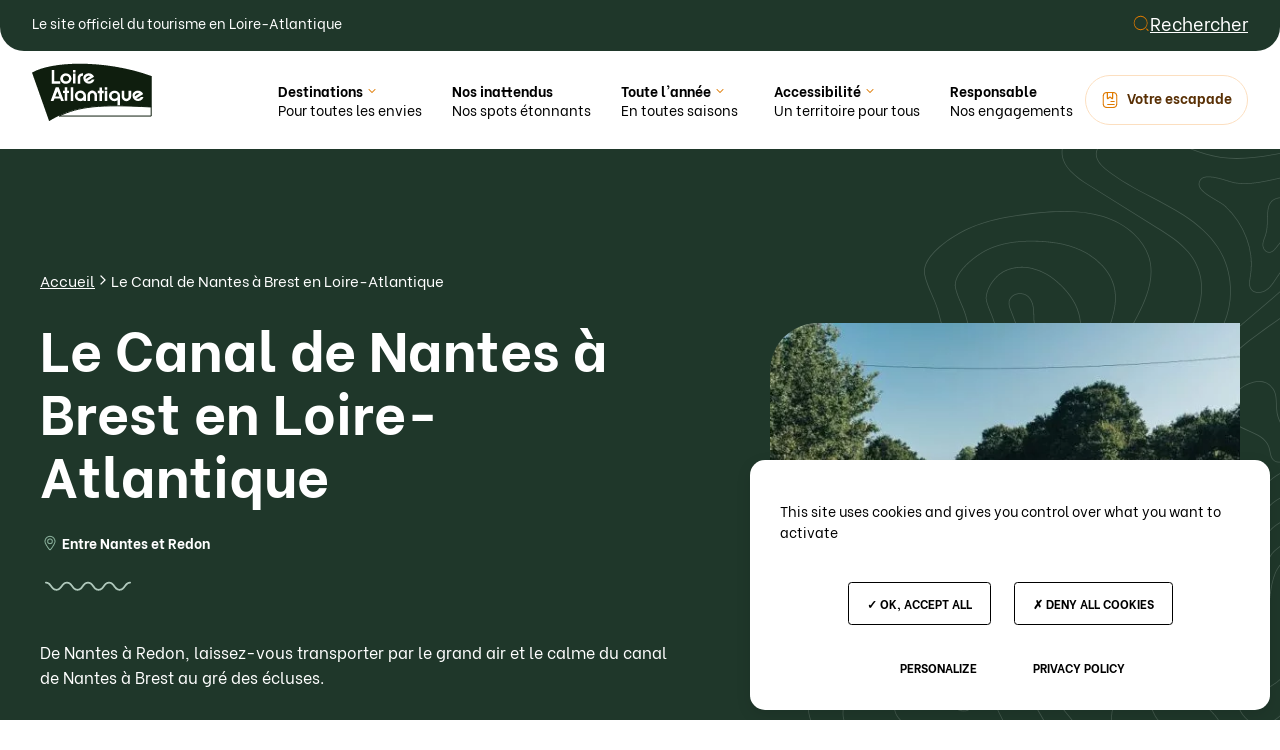

--- FILE ---
content_type: text/html; charset="UTF-8"
request_url: https://tourisme-loireatlantique.com/destinations/parcourez-le-canal-de-nantes-a-brest-en-loire-atlantique/
body_size: 11849
content:
<!DOCTYPE html>
<html class="no-js" lang="fr-FR">
  <head>
    <meta charset="UTF-8" />

<title>Le Canal de Nantes à Brest en Loire-Atlantique  - Loire Atlantique Tourisme</title>
<meta name="description" content="Canal de Nantes à Brest en Loire-Atlantique | Voyage au fil des 18 écluses pour découvrir le patrimoine du Canal ">
<link rel="canonical" href="https://tourisme-loireatlantique.com/destinations/parcourez-le-canal-de-nantes-a-brest-en-loire-atlantique/">
<link rel='stylesheet' id='front-css' href='https://tourisme-loireatlantique.com/app/themes/default/assets/stylesheets/front-136b90438f.css' media='all'>



<meta http-equiv="X-UA-Compatible" content="IE=edge">
<meta name="viewport" content="width=device-width, initial-scale=1.0">

<!--[if IE]>
  <meta content="IE=edge" http-equiv="X-UA-Compatible" />
  <meta content="no" http-equiv="imagetoolbar" />
  <meta content="true" name="MSSmartTagsPreventParsing" />
<![endif]-->

<link rel="apple-touch-icon" sizes="120x120" href="/apple-touch-icon.png">
<link rel="icon" type="image/png" sizes="32x32" href="/favicon-32x32.png">
<link rel="icon" type="image/png" sizes="16x16" href="/favicon-16x16.png">
<link rel="manifest" href="/site.webmanifest">
<link rel="mask-icon" href="/safari-pinned-tab.svg" color="#ECAF6E">
<meta name="msapplication-TileColor" content="#ff0000">
<meta name="theme-color" content="#ffffff">

<meta property="og:title" content="Le Canal de Nantes à Brest en Loire-Atlantique ">
  <meta property="og:description" content="Canal de Nantes à Brest en Loire-Atlantique | Voyage au fil des 18 écluses pour découvrir le patrimoine du Canal " />
<meta property="og:url" content="https://tourisme-loireatlantique.com/destinations/parcourez-le-canal-de-nantes-a-brest-en-loire-atlantique/">
<meta property="og:image" content="https://tourisme-loireatlantique.com/app/themes/default/assets/images/front/share-dbc1b6878f.jpg">

<meta name="twitter:card" content="summary_large_image">
<meta name="twitter:title" content="Le Canal de Nantes à Brest en Loire-Atlantique ">
  <meta name="twitter:description" content="Canal de Nantes à Brest en Loire-Atlantique | Voyage au fil des 18 écluses pour découvrir le patrimoine du Canal ">
<meta name="twitter:url" content="https://tourisme-loireatlantique.com/destinations/parcourez-le-canal-de-nantes-a-brest-en-loire-atlantique/">
<meta name="twitter:image" content="https://tourisme-loireatlantique.com/app/themes/default/assets/images/front/share-dbc1b6878f.jpg">

<link rel="alternate" type="application/rss+xml" title="Loire Atlantique Tourisme" href="https://tourisme-loireatlantique.com/feed/" />



          
  

<script type="text/javascript">
  document.documentElement.classList.remove('no-js');
  document.documentElement.classList.add('js');
</script>

      </head>
  <body class="wp-singular destination-template-default single single-destination postid-2235 wp-theme-default" id="top">

      <div class="c-skiplinks c-skiplinks--focus"><nav
class="c-skiplinks__navigation"
role="navigation"
aria-label="Accès rapide"
><ul class="c-skiplinks__items"><li class="c-skiplinks__item">
<a href="#main" class="c-button--dark c-button--link c-skiplinks__link c-button">
<span class="c-button__label">Aller au contenu</span>
</a></li><li class="c-skiplinks__item">
<a href="#navigation" class="c-button--dark c-button--link c-skiplinks__link c-button">
<span class="c-button__label">Aller à la navigation</span>
</a></li><li class="c-skiplinks__item">
<a href="#footer" class="c-button--dark c-button--link c-skiplinks__link c-button">
<span class="c-button__label">Aller au pied de page</span>
</a></li></ul></nav></div>
    <header class="c-header js-header" id="header" role="banner">




  <div class="c-header__preheader">
    <p class="c-header__prelabel">
      Le site officiel du tourisme en Loire-Atlantique
    </p>
    <a class="c-button--link c-button--dark c-header__presearch c-button--regular  c-button c-button--haveicon" href="https://tourisme-loireatlantique.com/rechercher/"><svg class="c-button__icon c-icon" width="18" height="18" aria-hidden="true"><use xlink:href="https://tourisme-loireatlantique.com/app/themes/default/assets/images/sprite-6270fa50d8.svg#sprite-magnifying-glass" /></svg>
<span class="c-button__label">Rechercher</span>
</a>
  </div>




  <div class="c-header__wrapper">

    <a class="c-logo c-header__logo" href="https://tourisme-loireatlantique.com/" rel="home">
<svg xmlns="http://www.w3.org/2000/svg" fill="none" viewBox="0 0 120 59">
<path fill="currentColor" d="M58.28 13.13a3.4 3.4 0 0 0-1.68-.37c-.78 0-1.57.28-2.16.93-.6.56-.89 1.3-.79 2.04v.37l4.63-2.97ZM107.4 30.47a3.4 3.4 0 0 0-1.67-.37c-.8 0-1.58.28-2.17.93-.6.56-.89 1.3-.79 2.04v.37l4.63-2.97ZM33.96 18.42c.79 0 1.58-.28 2.17-.74.59-.56.88-1.3.98-2.04 0-.74-.3-1.48-.98-2.04a3.77 3.77 0 0 0-2.17-.93c-1.67 0-3.05 1.3-2.95 2.88v.09c0 .74.3 1.48.79 2.04.59.46 1.28.74 2.16.74ZM82.6 30.01c-1.68 0-3.06 1.3-2.96 2.87v.1c0 .74.3 1.48.79 2.04.59.55 1.38.83 2.16.74.79 0 1.58-.28 2.17-.74.59-.56.88-1.3.98-2.04A3.15 3.15 0 0 0 82.6 30ZM48.33 35.67c.8 0 1.58-.28 2.17-.75.6-.55.89-1.3.98-2.04 0-.74-.29-1.48-.98-2.04a3.77 3.77 0 0 0-2.17-.92c-1.67 0-3.05 1.3-2.95 2.87v.1c0 .74.3 1.48.79 2.03.59.47 1.38.75 2.16.75Z"/>
<path fill="currentColor" d="M85.55 42.8v-5.65a5.29 5.29 0 0 1-3.15 1.02 5.29 5.29 0 0 1-3.84-1.58 5.05 5.05 0 0 1 0-7.41 5.83 5.83 0 0 1 7.87 0 5.05 5.05 0 0 1 1.67 3.7v9.93h-.29c9.15.09 19.59.55 32 1.3V13.13C74.9-3.28 20.66-2.35 0 9.6l17.13 48.5c2.85-1.68 5.61-3.25 8.46-4.64C39.1 46.7 53.16 42.53 85.55 42.8Zm16.34-13.62a5.69 5.69 0 0 1 3.93-1.58c1.09 0 2.27.28 3.16.93.88.55 1.57 1.39 2.06 2.31l.1.28-6.8 4.27c.5.28 1.1.37 1.68.37.79 0 1.58-.28 2.17-.93.3-.28.49-.55.59-.93h2.75c-.3.93-.78 1.86-1.47 2.6a5.83 5.83 0 0 1-7.88 0 5.05 5.05 0 0 1-1.67-3.7c-.2-1.4.3-2.7 1.38-3.62Zm-12.21-1.4h2.56v5.94c0 1.11 1.08 2.04 2.26 1.95 1.19 0 2.07-.93 2.07-1.95v-5.94h2.56v5.94c0 1.2-.59 2.32-1.48 3.06a4.97 4.97 0 0 1-6.6 0 4.24 4.24 0 0 1-1.37-3.06v-5.94ZM36.92 30.1h-1.68v7.7h-2.56v-7.7h-1.67v-2.4h1.67v-3.35h2.56v3.34h1.68v2.41Zm4.33 7.8h-2.56V24.34h2.56V37.9Zm31.5-13.55h2.56v2.41h-2.56v-2.4Zm0 3.43h2.56V37.9h-2.56V27.8Zm-7 0h1.68v-3.33H70v3.33h1.68v2.42h-1.68v7.7h-2.56v-7.7h-1.67v-2.42Zm-.78 4.27v5.93h-2.56v-5.93c0-1.11-1.08-2.04-2.26-1.95-1.18 0-2.07.93-2.07 1.95v5.93h-2.56v-5.93c0-1.11.5-2.23 1.38-3.06a4.64 4.64 0 0 1 6.1-.46c.2.09.3.27.5.46a3.62 3.62 0 0 1 1.47 3.06Zm-12.2-20.21a5.69 5.69 0 0 1 3.93-1.58c1.09 0 2.27.28 3.15.93.89.55 1.58 1.39 2.07 2.32l.1.27-6.8 4.27c.5.28 1.09.37 1.68.37.79 0 1.57-.28 2.16-.93.3-.28.5-.55.6-.92h2.75c-.3.92-.79 1.85-1.47 2.6a5.83 5.83 0 0 1-7.88 0 5.05 5.05 0 0 1-1.67-3.72c-.3-1.3.3-2.69 1.37-3.61Zm-7.1 2.96c0-1.2.6-2.4 1.48-3.24a5.08 5.08 0 0 1 3.45-1.3h.3v2.5h-.3c-.6 0-1.18.19-1.67.65-.4.37-.7.84-.7 1.4v5.93h-2.55V14.8Zm2.66 12.7c3.06 0 5.62 2.32 5.62 5.3v5.1h-2.56v-.75a5.29 5.29 0 0 1-3.15 1.02 5.29 5.29 0 0 1-3.84-1.58 5.05 5.05 0 0 1 0-7.41 6.24 6.24 0 0 1 3.93-1.67ZM41.15 7.1h2.46v2.42h-2.56V7.1h.1Zm0 3.35h2.46v10.1h-2.56v-10.1h.1Zm-11.22 1.39a5.83 5.83 0 0 1 7.87 0 5.05 5.05 0 0 1 1.68 3.7c0 2.88-2.47 5.3-5.62 5.3s-5.6-2.33-5.6-5.3c.1-1.3.68-2.68 1.67-3.7ZM19.59 7.1h2.76v11.03h5.9v2.6H19.7V7.1h-.1Zm1.97 30.78H18.7l5.02-13.63h2.96l5.21 13.63h-2.85l-.79-2.32h-5.7l-1 2.32Z"/>
<path fill="currentColor" d="M23.33 33.44h3.94l-1.87-5.1-2.07 5.1Z"/>
<path stroke="currentColor" d="M119.2 43.97v9.09H27.14c19.73-9.51 39.7-12 92.06-9.09Z"/>
</svg><span class="c-logo__label u-hidden-visually">Loire Atlantique</span>
</a>

          <nav class="c-navigation c-header__navigation js-navigation" role="navigation">
        <button class="c-navigation__burger js-burger" id="burger" aria-haspopup="true" aria-expanded="false" aria-controls="navigation">
          <span class="c-navigation__burger-label js-burger-label">Menu</span>
          <span class="c-navigation__cross">
            <span class="c-navigation__line"></span>
            <span class="c-navigation__line"></span>
            <span class="c-navigation__line"></span>
          </span>
        </button>
        <ul class="c-navigation__items" id="navigation">
      



    
      <li class="c-navigation__item  js-navigation-item is-mounted">




                  <button class="c-navigation__button js-navigation-control" id="navigation-control-1" aria-haspopup="true" aria-expanded="false" aria-controls="navigation-megamenu-1">
            <span class="c-navigation__label">
              Destinations
              <svg class="c-navigation__chevron c-icon" width="12" height="12" aria-hidden="true"><use xlink:href="https://tourisme-loireatlantique.com/app/themes/default/assets/images/sprite-6270fa50d8.svg#sprite-chevron-down" /></svg>
              <svg class="c-navigation__right c-icon" width="16" height="16" aria-hidden="true"><use xlink:href="https://tourisme-loireatlantique.com/app/themes/default/assets/images/sprite-6270fa50d8.svg#sprite-arrow-long-right" /></svg>
            </span>
                                          <span class="c-navigation__hook">Pour toutes les envies</span>
                                                                                                                                            </button>




            <div class="c-navigation__megamenu js-navigation-megamenu" id="navigation-megamenu-1" aria-labelledby="navigation-control-1" tabindex="-1">
              <div class="c-navigation__wrapper">
                <div class="c-navigation__megatitle">
                                                            <p class="c-navigation__megalabel">Une destination pour toutes les envies</p>
                                                                                                                  
                  <span class="c-separator">
<svg class="c-separator__icon c-separator__icon--hard" width="96" height="9.86" aria-hidden="true"><use xlink:href="https://tourisme-loireatlantique.com/app/themes/default/assets/images/sprite-6270fa50d8.svg#sprite-separator-hard" /></svg>
</span>
                </div>
                <button class="c-navigation__back js-navigation-close">
                  <svg class="c-navigation__backicon c-icon" width="18" height="18" aria-hidden="true"><use xlink:href="https://tourisme-loireatlantique.com/app/themes/default/assets/images/sprite-6270fa50d8.svg#sprite-chevron-left" /></svg>
                  Retour
                </button>
                <ul class="c-navigation__subitems">
                                      <li class="c-navigation__subitem">
                      <a href="https://tourisme-loireatlantique.com/une-destination-de-choix/promenades-a-pied/" class="c-navigation__link c-navigation__sublink">
                        Promenades à pied
                        <svg class="c-navigation__arrow c-icon" width="12" height="12" aria-hidden="true"><use xlink:href="https://tourisme-loireatlantique.com/app/themes/default/assets/images/sprite-6270fa50d8.svg#sprite-arrow-right" /></svg>
                        <svg class="c-navigation__subright c-icon" width="16" height="16" aria-hidden="true"><use xlink:href="https://tourisme-loireatlantique.com/app/themes/default/assets/images/sprite-6270fa50d8.svg#sprite-arrow-long-right" /></svg>
                      </a>
                    </li>
                                      <li class="c-navigation__subitem">
                      <a href="https://tourisme-loireatlantique.com/une-destination-de-choix/au-bord-de-l-eau/" class="c-navigation__link c-navigation__sublink">
                        Au bord de l&#039;eau
                        <svg class="c-navigation__arrow c-icon" width="12" height="12" aria-hidden="true"><use xlink:href="https://tourisme-loireatlantique.com/app/themes/default/assets/images/sprite-6270fa50d8.svg#sprite-arrow-right" /></svg>
                        <svg class="c-navigation__subright c-icon" width="16" height="16" aria-hidden="true"><use xlink:href="https://tourisme-loireatlantique.com/app/themes/default/assets/images/sprite-6270fa50d8.svg#sprite-arrow-long-right" /></svg>
                      </a>
                    </li>
                                      <li class="c-navigation__subitem">
                      <a href="https://tourisme-loireatlantique.com/une-destination-de-choix/culture-et-patrimoine/" class="c-navigation__link c-navigation__sublink">
                        Culture et patrimoine
                        <svg class="c-navigation__arrow c-icon" width="12" height="12" aria-hidden="true"><use xlink:href="https://tourisme-loireatlantique.com/app/themes/default/assets/images/sprite-6270fa50d8.svg#sprite-arrow-right" /></svg>
                        <svg class="c-navigation__subright c-icon" width="16" height="16" aria-hidden="true"><use xlink:href="https://tourisme-loireatlantique.com/app/themes/default/assets/images/sprite-6270fa50d8.svg#sprite-arrow-long-right" /></svg>
                      </a>
                    </li>
                                      <li class="c-navigation__subitem">
                      <a href="https://tourisme-loireatlantique.com/une-destination-de-choix/a-velo/" class="c-navigation__link c-navigation__sublink">
                        À vélo
                        <svg class="c-navigation__arrow c-icon" width="12" height="12" aria-hidden="true"><use xlink:href="https://tourisme-loireatlantique.com/app/themes/default/assets/images/sprite-6270fa50d8.svg#sprite-arrow-right" /></svg>
                        <svg class="c-navigation__subright c-icon" width="16" height="16" aria-hidden="true"><use xlink:href="https://tourisme-loireatlantique.com/app/themes/default/assets/images/sprite-6270fa50d8.svg#sprite-arrow-long-right" /></svg>
                      </a>
                    </li>
                                      <li class="c-navigation__subitem">
                      <a href="https://tourisme-loireatlantique.com/une-destination-de-choix/gastronomie-et-savoir-faire-local/" class="c-navigation__link c-navigation__sublink">
                        Gastronomie et savoir-faire local
                        <svg class="c-navigation__arrow c-icon" width="12" height="12" aria-hidden="true"><use xlink:href="https://tourisme-loireatlantique.com/app/themes/default/assets/images/sprite-6270fa50d8.svg#sprite-arrow-right" /></svg>
                        <svg class="c-navigation__subright c-icon" width="16" height="16" aria-hidden="true"><use xlink:href="https://tourisme-loireatlantique.com/app/themes/default/assets/images/sprite-6270fa50d8.svg#sprite-arrow-long-right" /></svg>
                      </a>
                    </li>
                                  </ul>
              </div>
            </div>



        
      </li>

    
      



    
      <li class="c-navigation__item  ">




                  <a href="https://tourisme-loireatlantique.com/nos-inattendus/" class="c-navigation__link" title="Nos inattendus">
            <span class="c-navigation__label">
              Nos inattendus
            </span>
                                                                    <span class="c-navigation__hook">Nos spots étonnants</span>
                                                                                                                  </a>

        
      </li>

    
      



    
      <li class="c-navigation__item  js-navigation-item is-mounted">




                  <button class="c-navigation__button js-navigation-control" id="navigation-control-3" aria-haspopup="true" aria-expanded="false" aria-controls="navigation-megamenu-3">
            <span class="c-navigation__label">
              Toute l&#039;année
              <svg class="c-navigation__chevron c-icon" width="12" height="12" aria-hidden="true"><use xlink:href="https://tourisme-loireatlantique.com/app/themes/default/assets/images/sprite-6270fa50d8.svg#sprite-chevron-down" /></svg>
              <svg class="c-navigation__right c-icon" width="16" height="16" aria-hidden="true"><use xlink:href="https://tourisme-loireatlantique.com/app/themes/default/assets/images/sprite-6270fa50d8.svg#sprite-arrow-long-right" /></svg>
            </span>
                                                                                              <span class="c-navigation__hook">En toutes saisons</span>
                                                                                        </button>




            <div class="c-navigation__megamenu js-navigation-megamenu" id="navigation-megamenu-3" aria-labelledby="navigation-control-3" tabindex="-1">
              <div class="c-navigation__wrapper">
                <div class="c-navigation__megatitle">
                                                                                                  <p class="c-navigation__megalabel">Une destination en toutes saisons</p>
                                                                            
                  <span class="c-separator">
<svg class="c-separator__icon c-separator__icon--hard" width="96" height="9.86" aria-hidden="true"><use xlink:href="https://tourisme-loireatlantique.com/app/themes/default/assets/images/sprite-6270fa50d8.svg#sprite-separator-hard" /></svg>
</span>
                </div>
                <button class="c-navigation__back js-navigation-close">
                  <svg class="c-navigation__backicon c-icon" width="18" height="18" aria-hidden="true"><use xlink:href="https://tourisme-loireatlantique.com/app/themes/default/assets/images/sprite-6270fa50d8.svg#sprite-chevron-left" /></svg>
                  Retour
                </button>
                <ul class="c-navigation__subitems">
                                      <li class="c-navigation__subitem">
                      <a href="https://tourisme-loireatlantique.com/au-fil-des-saisons/que-faire-au-printemps/" class="c-navigation__link c-navigation__sublink">
                        Que faire au printemps ?
                        <svg class="c-navigation__arrow c-icon" width="12" height="12" aria-hidden="true"><use xlink:href="https://tourisme-loireatlantique.com/app/themes/default/assets/images/sprite-6270fa50d8.svg#sprite-arrow-right" /></svg>
                        <svg class="c-navigation__subright c-icon" width="16" height="16" aria-hidden="true"><use xlink:href="https://tourisme-loireatlantique.com/app/themes/default/assets/images/sprite-6270fa50d8.svg#sprite-arrow-long-right" /></svg>
                      </a>
                    </li>
                                      <li class="c-navigation__subitem">
                      <a href="https://tourisme-loireatlantique.com/au-fil-des-saisons/que-faire-en-ete/" class="c-navigation__link c-navigation__sublink">
                        Que faire en été ?
                        <svg class="c-navigation__arrow c-icon" width="12" height="12" aria-hidden="true"><use xlink:href="https://tourisme-loireatlantique.com/app/themes/default/assets/images/sprite-6270fa50d8.svg#sprite-arrow-right" /></svg>
                        <svg class="c-navigation__subright c-icon" width="16" height="16" aria-hidden="true"><use xlink:href="https://tourisme-loireatlantique.com/app/themes/default/assets/images/sprite-6270fa50d8.svg#sprite-arrow-long-right" /></svg>
                      </a>
                    </li>
                                      <li class="c-navigation__subitem">
                      <a href="https://tourisme-loireatlantique.com/au-fil-des-saisons/que-faire-en-automne/" class="c-navigation__link c-navigation__sublink">
                        Que faire en automne ?
                        <svg class="c-navigation__arrow c-icon" width="12" height="12" aria-hidden="true"><use xlink:href="https://tourisme-loireatlantique.com/app/themes/default/assets/images/sprite-6270fa50d8.svg#sprite-arrow-right" /></svg>
                        <svg class="c-navigation__subright c-icon" width="16" height="16" aria-hidden="true"><use xlink:href="https://tourisme-loireatlantique.com/app/themes/default/assets/images/sprite-6270fa50d8.svg#sprite-arrow-long-right" /></svg>
                      </a>
                    </li>
                                      <li class="c-navigation__subitem">
                      <a href="https://tourisme-loireatlantique.com/au-fil-des-saisons/que-faire-en-hiver/" class="c-navigation__link c-navigation__sublink">
                        Que faire en hiver ?
                        <svg class="c-navigation__arrow c-icon" width="12" height="12" aria-hidden="true"><use xlink:href="https://tourisme-loireatlantique.com/app/themes/default/assets/images/sprite-6270fa50d8.svg#sprite-arrow-right" /></svg>
                        <svg class="c-navigation__subright c-icon" width="16" height="16" aria-hidden="true"><use xlink:href="https://tourisme-loireatlantique.com/app/themes/default/assets/images/sprite-6270fa50d8.svg#sprite-arrow-long-right" /></svg>
                      </a>
                    </li>
                                  </ul>
              </div>
            </div>



        
      </li>

    
      



    
      <li class="c-navigation__item  js-navigation-item is-mounted">




                  <button class="c-navigation__button js-navigation-control" id="navigation-control-4" aria-haspopup="true" aria-expanded="false" aria-controls="navigation-megamenu-4">
            <span class="c-navigation__label">
              Accessibilité
              <svg class="c-navigation__chevron c-icon" width="12" height="12" aria-hidden="true"><use xlink:href="https://tourisme-loireatlantique.com/app/themes/default/assets/images/sprite-6270fa50d8.svg#sprite-chevron-down" /></svg>
              <svg class="c-navigation__right c-icon" width="16" height="16" aria-hidden="true"><use xlink:href="https://tourisme-loireatlantique.com/app/themes/default/assets/images/sprite-6270fa50d8.svg#sprite-arrow-long-right" /></svg>
            </span>
                                                                                                                        <span class="c-navigation__hook">Un territoire pour tous</span>
                                                              </button>




            <div class="c-navigation__megamenu js-navigation-megamenu" id="navigation-megamenu-4" aria-labelledby="navigation-control-4" tabindex="-1">
              <div class="c-navigation__wrapper">
                <div class="c-navigation__megatitle">
                                                                                                                                        <p class="c-navigation__megalabel">Un territoire pour tous</p>
                                      
                  <span class="c-separator">
<svg class="c-separator__icon c-separator__icon--hard" width="96" height="9.86" aria-hidden="true"><use xlink:href="https://tourisme-loireatlantique.com/app/themes/default/assets/images/sprite-6270fa50d8.svg#sprite-separator-hard" /></svg>
</span>
                </div>
                <button class="c-navigation__back js-navigation-close">
                  <svg class="c-navigation__backicon c-icon" width="18" height="18" aria-hidden="true"><use xlink:href="https://tourisme-loireatlantique.com/app/themes/default/assets/images/sprite-6270fa50d8.svg#sprite-chevron-left" /></svg>
                  Retour
                </button>
                <ul class="c-navigation__subitems">
                                      <li class="c-navigation__subitem">
                      <a href="https://tourisme-loireatlantique.com/territoire-accessible/tourisme-et-handicap/" class="c-navigation__link c-navigation__sublink">
                        Handi-tourisme en Loire-Atlantique
                        <svg class="c-navigation__arrow c-icon" width="12" height="12" aria-hidden="true"><use xlink:href="https://tourisme-loireatlantique.com/app/themes/default/assets/images/sprite-6270fa50d8.svg#sprite-arrow-right" /></svg>
                        <svg class="c-navigation__subright c-icon" width="16" height="16" aria-hidden="true"><use xlink:href="https://tourisme-loireatlantique.com/app/themes/default/assets/images/sprite-6270fa50d8.svg#sprite-arrow-long-right" /></svg>
                      </a>
                    </li>
                                      <li class="c-navigation__subitem">
                      <a href="https://tourisme-loireatlantique.com/territoire-accessible/comment-se-deplacer-en-loire-atlantique/" class="c-navigation__link c-navigation__sublink">
                        Explorer la Loire-Atlantique en train
                        <svg class="c-navigation__arrow c-icon" width="12" height="12" aria-hidden="true"><use xlink:href="https://tourisme-loireatlantique.com/app/themes/default/assets/images/sprite-6270fa50d8.svg#sprite-arrow-right" /></svg>
                        <svg class="c-navigation__subright c-icon" width="16" height="16" aria-hidden="true"><use xlink:href="https://tourisme-loireatlantique.com/app/themes/default/assets/images/sprite-6270fa50d8.svg#sprite-arrow-long-right" /></svg>
                      </a>
                    </li>
                                      <li class="c-navigation__subitem">
                      <a href="https://tourisme-loireatlantique.com/territoire-accessible/activites-a-petits-budgets/" class="c-navigation__link c-navigation__sublink">
                        Activités à petits budgets
                        <svg class="c-navigation__arrow c-icon" width="12" height="12" aria-hidden="true"><use xlink:href="https://tourisme-loireatlantique.com/app/themes/default/assets/images/sprite-6270fa50d8.svg#sprite-arrow-right" /></svg>
                        <svg class="c-navigation__subright c-icon" width="16" height="16" aria-hidden="true"><use xlink:href="https://tourisme-loireatlantique.com/app/themes/default/assets/images/sprite-6270fa50d8.svg#sprite-arrow-long-right" /></svg>
                      </a>
                    </li>
                                  </ul>
              </div>
            </div>



        
      </li>

    
      



    
      <li class="c-navigation__item  ">




                  <a href="https://tourisme-loireatlantique.com/tourisme-responsable/" class="c-navigation__link" title="Responsable">
            <span class="c-navigation__label">
              Responsable
            </span>
                                                                                                                                                  <span class="c-navigation__hook">Nos engagements</span>
                                    </a>

        
      </li>

    
      



    

      <li class="c-navigation__item c-navigation__item--escapade">
        <a class="c-navigation__escapades c-button c-button--haveicon" href="https://tourisme-loireatlantique.com/votre-escapade/"><svg class="c-button__icon c-icon" width="18" height="18" aria-hidden="true"><use xlink:href="https://tourisme-loireatlantique.com/app/themes/default/assets/images/sprite-6270fa50d8.svg#sprite-save" /></svg>
<span class="c-button__label">Votre escapade</span>
</a>
      </li>


    
  


</ul>
      </nav>
    

  </div>
</header>
    <main id="main" tabindex="-1" role="main">
            


<div class="c-heading c-heading--black c-heading--figure"><div class="c-heading__wrapper o-wrapper o-wrapper--medium"><div class="c-heading__left"><div id="breadcrumbs" class="c-heading__breadcrumbs c-breadcrumbs c-breadcrumbs--dark c-breadcrumbs--expandable js-breadcrumbs c-breadcrumbs--responsive"><button class="c-breadcrumbs__control js-breadcrumbs-control" id="breadcrumbs-control">Voir le fil d&#039;Ariane</button><ol class="c-breadcrumbs__items js-breadcrumbs-target" id=breadcrumbs-target><li class="c-breadcrumbs__item">
<a href="/" class="c-breadcrumbs__link c-breadcrumbs__label">Accueil</a>
<span class="c-breadcrumbs__icon c-icon">
<svg width="16" height="16" aria-hidden="true"><use xlink:href="https://tourisme-loireatlantique.com/app/themes/default/assets/images/sprite-6270fa50d8.svg#sprite-chevron-right" /></svg>
</span></li><li class="c-breadcrumbs__item">
<span class="c-breadcrumbs__label">Le Canal de Nantes à Brest en Loire-Atlantique</span></li></ol></div><h1 class="c-heading__h1">
Le Canal de Nantes à Brest en Loire-Atlantique</h1><p class="c-heading__tag c-tag--black c-tag"><span class="c-tag__icon c-icon">
<svg width="18" height="18" aria-hidden="true"><use xlink:href="https://tourisme-loireatlantique.com/app/themes/default/assets/images/sprite-6270fa50d8.svg#sprite-pin" /></svg>
</span>
<span class="c-tag__label">Entre Nantes et Redon</span></p>
<span class="c-heading__separator c-separator">
<svg class="c-separator__icon c-separator__icon--hard" width="96" height="9.86" aria-hidden="true"><use xlink:href="https://tourisme-loireatlantique.com/app/themes/default/assets/images/sprite-6270fa50d8.svg#sprite-separator-hard" /></svg>
</span><div class="c-heading__content s-richtext"><p><p>De Nantes à Redon, laissez-vous transporter par le grand air et le calme du canal de Nantes à Brest au gré des écluses.</p></p></div></div><div class="c-heading__right"><figure class="c-heading__figure c-figure--block c-figure c-figure--image c-figure--credit" role="figure" aria-label="Balade le long du canal de Nantes à Brest © J. Jéhanin">
<picture class="c-figure__picture">
<img src="https://tourisme-loireatlantique.com/app/uploads/2024/06/balade_jjehanin_01-07-2025-504x360-c-center.webp" width="504" height="360" class="c-figure__image" srcset="https://tourisme-loireatlantique.com/app/uploads/2024/06/balade_jjehanin_01-07-2025-252x180-c-center.webp 252w, https://tourisme-loireatlantique.com/app/uploads/2024/06/balade_jjehanin_01-07-2025-378x270-c-center.webp 378w, https://tourisme-loireatlantique.com/app/uploads/2024/06/balade_jjehanin_01-07-2025-504x360-c-center.webp 504w, https://tourisme-loireatlantique.com/app/uploads/2024/06/balade_jjehanin_01-07-2025-756x540-c-center.webp 756w, https://tourisme-loireatlantique.com/app/uploads/2024/06/balade_jjehanin_01-07-2025-800x571-c-center.webp 800w" sizes="(min-width: 1320px) 504px, (min-width: 960px) 38.53vw, (min-width: 600px) 504px, calc(90vw - 18px)" alt="Balade le long du canal de Nantes à Brest">      </picture><figcaption class="c-figure__legend">
<span class="c-figure__copyright">
<button class="c-figure__button js-copyright" aria-labelledby="credits-1392245600">©</button>
<span class="c-figure__label" id="credits-1392245600" role="tooltip" aria-hidden="true"><span class="u-hidden-visually">Copyright: </span>J. Jéhanin</span>
</span></figcaption></figure></div><div class="c-heading__bg">
<svg class="c-heading__topography c-icon" width="1200" height="965" aria-hidden="true"><use xlink:href="https://tourisme-loireatlantique.com/app/themes/default/assets/images/sprite-6270fa50d8.svg#sprite-topography" /></svg></div></div></div>


<div class="o-blocks" id="content">



  <div class="o-blocks__item">



                                                                            
          <div class="o-wrapper o-wrapper--regular o-cluster--tags ">
        <div class="o-cluster__items">
          
                            
              <p class="c-tag c-tag--primary"><span class="c-tag__icon c-icon">
<svg width="18" height="18" aria-hidden="true"><use xlink:href="https://tourisme-loireatlantique.com/app/themes/default/assets/images/sprite-6270fa50d8.svg#sprite-voyage-en-famille" /></svg>
</span>
<span class="c-tag__label">Voyage en famille</span></p>
                  </div>
      </div>
    



      </div>




      <div class="o-blocks__item"><div class="o-wrapper o-wrapper--regular"><div class="s-richtext"><p>Construit pour des raisons commerciales au XIXe siècle, il aura fallu 38 ans de travaux pour achever l’ouvrage qui totalise 360 km et 238 écluses sur cinq départements. Le canal va considérablement améliorer le transport de marchandises (produits récoltés, ardoise, bois…) et de ce fait, contribuer au développement de la Bretagne intérieure. A la fin du XIXe siècle, l’émergence de l’activité ferroviaire réduit l’usage du canal.</p></div></div></div><div class="o-blocks__item"><div class="o-wrapper o-wrapper--medium"><div class="o-media o-media--left o-media--columned"><div class="o-media__figure"><figure class="c-figure--rounded c-figure c-figure--image c-figure--credit c-figure--legend" role="figure" aria-label="Maison éclusière le long du canal de Nantes à Brest L&#039;une des 18 écluses qui jalonnent le canal en Loire-Atlantique © J. Jéhanin">
<picture class="c-figure__picture">
<img src="https://tourisme-loireatlantique.com/app/uploads/2024/06/maison_eclusiere_jjehanin_01-07-2025-560x373-c-center.webp" width="560" height="373" class="c-figure__image" srcset="https://tourisme-loireatlantique.com/app/uploads/2024/06/maison_eclusiere_jjehanin_01-07-2025-280x186-c-center.webp 280w, https://tourisme-loireatlantique.com/app/uploads/2024/06/maison_eclusiere_jjehanin_01-07-2025-420x279-c-center.webp 420w, https://tourisme-loireatlantique.com/app/uploads/2024/06/maison_eclusiere_jjehanin_01-07-2025-560x373-c-center.webp 560w, https://tourisme-loireatlantique.com/app/uploads/2024/06/maison_eclusiere_jjehanin_01-07-2025-800x533-c-center.webp 800w" sizes="(min-width: 780px) 640px, calc(91.3vw - 54px)" loading="lazy" alt="Maison éclusière le long du canal de Nantes à Brest">      </picture><figcaption class="c-figure__legend">
<span class="c-figure__copyright">
<button class="c-figure__button js-copyright" aria-labelledby="credits-1413999316">©</button>
<span class="c-figure__label" id="credits-1413999316" role="tooltip" aria-hidden="true"><span class="u-hidden-visually">Copyright: </span>J. Jéhanin</span>
</span>
<span class="c-figure__text"><span class="u-hidden-visually">Maison éclusière le long du canal de Nantes à Brest</span> L'une des 18 écluses qui jalonnent le canal en Loire-Atlantique</span></figcaption></figure></div><div class="o-media__richtext s-richtext"><h2><b>Les maisons éclusières : un patrimoine historique local</b></h2><p>C’est au rythme des 18 écluses que se découvre ce patrimoine long de 95 kilomètres en Loire-Atlantique, depuis Nantes. Il semble linéaire alors qu’il est pourtant plein de surprises. À mesure que l’on passe les écluses, le paysage change, se faisant étroit ou vaste, arboré ou dégagé, tortueux ou droit. Au fil de la balade, marais, boisement et prairies croisent votre route, abritant une multitude d’espèces animales et végétales.</p><p>Les maisons éclusières ponctuent elles aussi votre voyage. Ce patrimoine bâti, témoin de l’architecture d’ingénieur des débuts du XIXe siècle, est intimement lié à la nature même de l’ouvrage d’art que représente le canal.</p><p><a href="https://tourisme-loireatlantique.com/destinations/les-maisons-eclusieres-le-long-du-canal-de-nantes-a-brest-une-architecture-identitaire/" target="_blank" rel="noopener">En savoir plus sur les maisons éclusières</a></p></div></div></div></div><div class="o-blocks__item"><div class="o-wrapper o-wrapper--medium"><div class="o-media o-media--right o-media--columned"><div class="o-media__figure"><figure class="c-figure--rounded c-figure c-figure--image c-figure--credit c-figure--legend" role="figure" aria-label="Vélo le long du canal de Nantes à Brest Le sentier de halage se parcourt à pied, à vélo ou encore à cheval © A. Lamoureux">
<picture class="c-figure__picture">
<img src="https://tourisme-loireatlantique.com/app/uploads/2024/05/canal2-560x373-c-center.webp" width="560" height="373" class="c-figure__image" srcset="https://tourisme-loireatlantique.com/app/uploads/2024/05/canal2-280x186-c-center.webp 280w, https://tourisme-loireatlantique.com/app/uploads/2024/05/canal2-420x279-c-center.webp 420w, https://tourisme-loireatlantique.com/app/uploads/2024/05/canal2-560x373-c-center.webp 560w, https://tourisme-loireatlantique.com/app/uploads/2024/05/canal2-605x403-c-center.webp 605w" sizes="(min-width: 780px) 640px, calc(91.3vw - 54px)" loading="lazy" alt="Vélo le long du canal de Nantes à Brest">      </picture><figcaption class="c-figure__legend">
<span class="c-figure__copyright">
<button class="c-figure__button js-copyright" aria-labelledby="credits-822253679">©</button>
<span class="c-figure__label" id="credits-822253679" role="tooltip" aria-hidden="true"><span class="u-hidden-visually">Copyright: </span>A. Lamoureux</span>
</span>
<span class="c-figure__text"><span class="u-hidden-visually">Vélo le long du canal de Nantes à Brest</span> Le sentier de halage se parcourt à pied, à vélo ou encore à cheval</span></figcaption></figure></div><div class="o-media__richtext s-richtext"><h2><b>A pied, à vélo, à cheval ou en bateau !</b></h2><p>Le canal se découvre selon vos envies ! A pied, à cheval ou en bateau, au rythme des passages des écluses. Pour les cyclistes, suivre ce chemin est un jeu d’enfant car vous pouvez emprunter le parcours de <a href="https://tourisme-loireatlantique.com/velodyssee-latlantique-roue-libre/">la Vélodysée</a> qui suit une partie du canal. L’itinéraire étant plat, c’est un lieu idéal pour une balade en pleine nature avec des enfants.</p><p>Découvrir le canal :<br>
&#8211; <a href="https://tourisme-loireatlantique.com/destinations/partez-a-la-decouverte-du-canal-de-nantes-a-brest-a-pied/" target="_blank" rel="noopener">à pied</a><br>
&#8211; <a href="https://tourisme-loireatlantique.com/destinations/partez-a-la-decouverte-du-canal-de-nantes-a-brest-a-velo/" target="_blank" rel="noopener">à vélo</a><br>
&#8211; <a href="https://tourisme-loireatlantique.com/destinations/partez-a-la-decouverte-du-canal-de-nantes-a-brest-a-cheval/" target="_blank" rel="noopener">à cheval</a><br>
&#8211; <a href="https://tourisme-loireatlantique.com/destinations/partez-a-la-decouverte-du-canal-de-nantes-a-brest-en-bateau/" target="_blank" rel="noopener">en bateau</a></p></div></div></div></div><div class="o-blocks__item"><div class="o-wrapper o-wrapper--regular">
<span class="c-separator--center c-separator">
<svg class="c-separator__icon c-separator__icon--hard" width="96" height="9.86" aria-hidden="true"><use xlink:href="https://tourisme-loireatlantique.com/app/themes/default/assets/images/sprite-6270fa50d8.svg#sprite-separator-hard" /></svg>
</span></div></div><div class="o-blocks__item"><div class="o-wrapper o-wrapper--regular"><div class="s-richtext"><h2>L&rsquo;histoire du canal de Nantes à Brest</h2><p>Saviez-vous que le canal de Nantes à Brest avait été initié par Napoléon Ier ? Que l&rsquo;ouvrage totalise 238 écluses ?<br>
<a href="https://tourisme-loireatlantique.com/destinations/l-histoire-du-canal-de-nantes-a-brest/" target="_blank" rel="noopener">En savoir plus sur l&rsquo;histoire du canal</a></p><h2>Le canal de Nantes à Brest à vélo</h2><p>Pour profiter pleinement d&rsquo;une escapade à vélo le long du canal sur un ou plusieurs jours, retrouvez les informations pratiques et inspirations d&rsquo;itinéraires :<br>
&#8211; <a href="https://tourisme-loireatlantique.com/destinations/les-grands-itineraires-connectes-au-canal-de-nantes-a-brest-en-loire-atlantique/" target="_blank" rel="noopener">les grands itinéraires vélo connectés au canal</a><br>
&#8211; <a href="https://tourisme-loireatlantique.com/destinations/louer-un-velo-pour-parcourir-le-canal-de-nantes-a-brest/" target="_blank" rel="noopener">louer un vélo</a><br>
&#8211; <a href="https://tourisme-loireatlantique.com/destinations/reparer-et-recharger-un-velo-le-long-du-canal-de-nantes-a-brest/" target="_blank" rel="noopener">réparer un vélo</a><br>
&#8211; <a href="https://tourisme-loireatlantique.com/destinations/organiser-son-voyage-a-velo-le-long-du-canal-de-nantes-a-brest/" target="_blank" rel="noopener">organiser son voyage à vélo</a></p><h2>Les grandes étapes pour découvrir le canal</h2><p><a href="https://tourisme-loireatlantique.com/destinations/le-canal-de-nantes-a-brest-etape-de-nantes-a-nort-sur-erdre/" target="_blank" rel="noopener">De Nantes à Nort-sur-Erdre</a><br>
<a href="https://tourisme-loireatlantique.com/destinations/le-canal-de-nantes-a-brest-etape-de-nort-sur-erdre-a-blain/" target="_blank" rel="noopener">De Nort-sur-Erdre à Blain</a><br>
<a href="https://tourisme-loireatlantique.com/destinations/le-canal-de-nantes-a-brest-etape-de-blain-a-guenrouet/" target="_blank" rel="noopener">De Blain à Guenrouët</a><br>
<a href="https://tourisme-loireatlantique.com/destinations/le-canal-de-nantes-a-brest-etape-de-guenrouet-a-redon/" target="_blank" rel="noopener">De Guenrouët à Redon</a></p><h2>La pêche le long du canal de Nantes à Brest</h2><p>Vous souhaitez découvrir la pêche en famille ou vous êtes plutôt aguerri et voulez connaitre les spots à ne pas manquer ?<br>
&#8211; <a href="https://tourisme-loireatlantique.com/destinations/les-7-spots-ou-pecher-en-famille-sur-le-canal-de-nantes-a-brest/" target="_blank" rel="noopener">Découvrir les endroits où pêcher en famille</a><br>
&#8211; <a href="https://tourisme-loireatlantique.com/destinations/le-canal-de-nantes-a-brest-destination-de-peche-pour-les-passionnes/" target="_blank" rel="noopener">Connaitre les pratiques et spots des passionnés de pêche</a></p></div></div></div>
  



  
  



  <div class="o-blocks__item"><div class="o-wrapper o-wrapper--medium"><div class="c-logos"><div class="c-logos__items"><div class="c-logos__item"><div class="c-logos__left"><figure class="c-figure c-figure--image" aria-label="">
<picture class="c-figure__picture">
<img src="https://tourisme-loireatlantique.com/app/uploads/2024/04/logo-erdre-canal-foret-152x152-c-center.webp" width="152" height="152" class="c-figure__image" srcset="https://tourisme-loireatlantique.com/app/uploads/2024/04/logo-erdre-canal-foret-152x152-c-center.webp 152w, https://tourisme-loireatlantique.com/app/uploads/2024/04/logo-erdre-canal-foret-152x152-c-center.webp 152w" sizes="152px" loading="lazy" alt="Logo de l&#039;office de tourisme Erdre Canal Forêt">      </picture></figure></div><div class="c-logos__right"><p class="c-logos__surtitle">Office de tourisme</p><h2 class="c-logos__title">Erdre Canal Forêt</h2><div class="c-logos__content"><p><strong>Téléphone</strong> : 02 51 12 60 74</p><p><strong>Site web</strong> : <a href="https://www.erdrecanalforet.fr/" target="_blank" rel="noopener">www.erdrecanalforet.fr</a></p></div></div></div><div class="c-logos__item"><div class="c-logos__left"><figure class="c-figure c-figure--image" aria-label="">
<picture class="c-figure__picture">
<img src="https://tourisme-loireatlantique.com/app/uploads/2024/05/logo-ot-entre-briere-et-canal-152x152-c-center.webp" width="152" height="152" class="c-figure__image" srcset="https://tourisme-loireatlantique.com/app/uploads/2024/05/logo-ot-entre-briere-et-canal-152x152-c-center.webp 152w, https://tourisme-loireatlantique.com/app/uploads/2024/05/logo-ot-entre-briere-et-canal-1007x1007-c-center.webp 1007w" sizes="152px" loading="lazy" alt="L&#039;OFFICE DE TOURISME ENTRE BRIÈRE ET CANAL">      </picture></figure></div><div class="c-logos__right"><p class="c-logos__surtitle">Office de Tourisme</p><h2 class="c-logos__title">Entre brière et canal</h2><div class="c-logos__content"><p><strong>Téléphone</strong> : 02 40 01 40 10</p><p><strong>Site web</strong> : <a href="https://www.pontchateau-saintgildasdesbois.com" target="_blank" rel="noopener">https://www.pontchateau-saintgildasdesbois.com</a></p></div></div></div><div class="c-logos__item"><div class="c-logos__left"><figure class="c-figure c-figure--image" aria-label="">
<picture class="c-figure__picture">
<img src="https://tourisme-loireatlantique.com/app/uploads/2024/06/sans-titre-152-x-152-px-7-152x152-c-center.webp" width="152" height="152" class="c-figure__image" srcset="https://tourisme-loireatlantique.com/app/uploads/2024/06/sans-titre-152-x-152-px-7-152x152-c-center.webp 152w" sizes="152px" loading="lazy" alt="Le Voyage à Nantes | logo">      </picture></figure></div><div class="c-logos__right"><p class="c-logos__surtitle">Office de Tourisme</p><h2 class="c-logos__title">Le Voyage à Nantes</h2><div class="c-logos__content"><p><strong>Téléphone</strong> : 0 892 464 044 (Service 0,35€ / min + prix appel)</p><p>Depuis l’étranger +33 272 640 479</p><p><strong>Site web</strong> : <a href="https://www.levoyageanantes.fr/" target="_blank" rel="noopener">Le Voyage à Nantes</a></p></div></div></div><div class="c-logos__item"><div class="c-logos__left"><figure class="c-figure c-figure--image" aria-label="">
<picture class="c-figure__picture">
<img src="https://tourisme-loireatlantique.com/app/uploads/2024/06/pays-de-redon-tourisme-logo-152x152-c-center.webp" width="152" height="152" class="c-figure__image" srcset="https://tourisme-loireatlantique.com/app/uploads/2024/06/pays-de-redon-tourisme-logo-152x152-c-center.webp 152w" sizes="152px" loading="lazy" alt="Pays de Redon Tourisme">      </picture></figure></div><div class="c-logos__right"><p class="c-logos__surtitle">Office de Tourisme</p><h2 class="c-logos__title">Pays de Redon Tourisme</h2><div class="c-logos__content"><p><strong>Téléphone</strong> : 02 99 71 06 04</p><p><strong>Site web</strong> : <a href="https://www.tourisme-pays-redon.com" target="_blank" rel="noopener">https://www.tourisme-pays-redon.com</a></p></div></div></div></div></div></div></div>


  <div class="o-blocks__item">
    
    <div class="o-wrapper o-wrapper--regular s-richtext">
      <h2 class="u-text-center">Vous apprécierez aussi...</h2>
      <span class="c-separator--center u-margin-top-small u-margin-bottom-large &#117;&#45;&#109;&#97;&#114;&#103;&#105;&#110;&#45;&#118;&#101;&#114;&#116;&#105;&#99;&#97;&#108;&#45;&#108;&#97;&#114;&#103;&#101;&#64;&#108;&#97;&#114;&#103;&#101; c-separator">
<svg class="c-separator__icon c-separator__icon--hard" width="96" height="9.5" aria-hidden="true"><use xlink:href="https://tourisme-loireatlantique.com/app/themes/default/assets/images/sprite-6270fa50d8.svg#sprite-separator-low" /></svg>
</span>
    </div>

          <div class="o-wrapper">
        <div class="o-grid o-grid--card">
          <ul class="o-grid__items">
                          <li class="o-grid__item">
                                                                                                                                                                                          
                <div class="c-card"><div class="c-card__wrapper"><div class="c-card__thumbnail"><figure class="c-card__figure c-figure--block c-figure c-figure--image" aria-label="Vue sur les bords de Loire et la levée de la Divatte, bordée de maisons. Le ciel se reflète sur le fleuve qui est bordé de verdure.">
<picture class="c-figure__picture">
<img src="https://tourisme-loireatlantique.com/app/uploads/2024/12/vignoblenantais2019alamoureux_mg_1535-findroits2028-320x240-c-center.webp" width="320" height="240" class="c-figure__image" srcset="https://tourisme-loireatlantique.com/app/uploads/2024/12/vignoblenantais2019alamoureux_mg_1535-findroits2028-320x240-c-center.webp 320w, https://tourisme-loireatlantique.com/app/uploads/2024/12/vignoblenantais2019alamoureux_mg_1535-findroits2028-1920x1440-c-center.webp 1920w" sizes="(min-width: 620px) 320px, (min-width: 380px) 272px, calc(33.33vw + 152px)" loading="lazy" alt="Vue sur les bords de Loire et la levée de la Divatte, bordée de maisons. Le ciel se reflète sur le fleuve qui est bordé de verdure.">      </picture></figure></div><div class="c-card__content"><h3 class="c-card__title">
<a href="https://tourisme-loireatlantique.com/destinations/sur-le-circuit-de-la-loire-a-saint-julien-de-concelles/" class="c-card__link">
Sur le circuit de la Loire à Saint-Julien-de-Concelles
</a></h3><p class="c-card__location c-tag--nopadding  c-tag"><span class="c-tag__icon c-icon">
<svg width="18" height="18" aria-hidden="true"><use xlink:href="https://tourisme-loireatlantique.com/app/themes/default/assets/images/sprite-6270fa50d8.svg#sprite-pin" /></svg>
</span>
<span class="c-tag__label">Saint-Julien-de-Concelles</span></p><p class="c-card__excerpt">
Partez à pied ou à vélo sur cette boucle de randonnée à la découverte des bords de Loire,  des paysages maraîchers et de la Levée…</p>
<a href="https://tourisme-loireatlantique.com/destinations/sur-le-circuit-de-la-loire-a-saint-julien-de-concelles/" class="c-button--link c-button--revert c-card__button  c-button c-button--haveicon"><svg class="c-button__icon c-icon" width="18" height="18" aria-hidden="true"><use xlink:href="https://tourisme-loireatlantique.com/app/themes/default/assets/images/sprite-6270fa50d8.svg#sprite-chevron-right" /></svg>
<span class="c-button__label">Découvrir</span>
</a></div></div></div>
              </li>
                          <li class="o-grid__item">
                                                                                                                                                                                          
                <div class="c-card"><div class="c-card__wrapper"><div class="c-card__thumbnail"><figure class="c-card__figure c-figure--block c-figure c-figure--image" aria-label="Une pêcherie à marée haute.">
<picture class="c-figure__picture">
<img src="https://tourisme-loireatlantique.com/app/uploads/2025/01/jjehanin-22802_pecherie-droits01022026-320x240-c-center.webp" width="320" height="240" class="c-figure__image" srcset="https://tourisme-loireatlantique.com/app/uploads/2025/01/jjehanin-22802_pecherie-droits01022026-320x240-c-center.webp 320w, https://tourisme-loireatlantique.com/app/uploads/2025/01/jjehanin-22802_pecherie-droits01022026-800x600-c-center.webp 800w" sizes="(min-width: 620px) 320px, (min-width: 380px) 272px, calc(33.33vw + 152px)" loading="lazy" alt="Une pêcherie à marée haute.">      </picture></figure></div><div class="c-card__content"><h3 class="c-card__title">
<a href="https://tourisme-loireatlantique.com/destinations/5-activites-insolites-a-essayer-cet-hiver/" class="c-card__link">
5 activités insolites à essayer cet hiver
</a></h3><p class="c-card__location c-tag--nopadding  c-tag"><span class="c-tag__icon c-icon">
<svg width="18" height="18" aria-hidden="true"><use xlink:href="https://tourisme-loireatlantique.com/app/themes/default/assets/images/sprite-6270fa50d8.svg#sprite-pin" /></svg>
</span>
<span class="c-tag__label">Loire-Atlantique</span></p><p class="c-card__excerpt">
Il fait froid ? Un peu ! Que vous soyez en quête de détente ou de sensations fortes, voici notre sélection des activités les plus…</p>
<a href="https://tourisme-loireatlantique.com/destinations/5-activites-insolites-a-essayer-cet-hiver/" class="c-button--link c-button--revert c-card__button  c-button c-button--haveicon"><svg class="c-button__icon c-icon" width="18" height="18" aria-hidden="true"><use xlink:href="https://tourisme-loireatlantique.com/app/themes/default/assets/images/sprite-6270fa50d8.svg#sprite-chevron-right" /></svg>
<span class="c-button__label">Découvrir</span>
</a></div></div></div>
              </li>
                          <li class="o-grid__item">
                                                                                                                                                                                          
                <div class="c-card"><div class="c-card__wrapper"><div class="c-card__thumbnail"><figure class="c-card__figure c-figure--block c-figure c-figure--image" aria-label="Un héron cendré avec une écrevisse qu&#039;il a pêchée dans son bec au lac de Grand-Lieu">
<picture class="c-figure__picture">
<img src="https://tourisme-loireatlantique.com/app/uploads/2024/12/cbourgeteau-27033-droits30122028-320x240-c-center.webp" width="320" height="240" class="c-figure__image" srcset="https://tourisme-loireatlantique.com/app/uploads/2024/12/cbourgeteau-27033-droits30122028-320x240-c-center.webp 320w, https://tourisme-loireatlantique.com/app/uploads/2024/12/cbourgeteau-27033-droits30122028-800x600-c-center.webp 800w" sizes="(min-width: 620px) 320px, (min-width: 380px) 272px, calc(33.33vw + 152px)" loading="lazy" alt="Un héron cendré avec une écrevisse qu&#039;il a pêchée dans son bec au lac de Grand-Lieu">      </picture></figure></div><div class="c-card__content"><h3 class="c-card__title">
<a href="https://tourisme-loireatlantique.com/destinations/nos-5-meilleurs-spots-d-observation-des-oiseaux/" class="c-card__link">
Nos 6 meilleurs spots d’observation des oiseaux
</a></h3><p class="c-card__location c-tag--nopadding  c-tag"><span class="c-tag__icon c-icon">
<svg width="18" height="18" aria-hidden="true"><use xlink:href="https://tourisme-loireatlantique.com/app/themes/default/assets/images/sprite-6270fa50d8.svg#sprite-pin" /></svg>
</span>
<span class="c-tag__label">Loire-Atlantique</span></p><p class="c-card__excerpt">
L’hiver est une saison particulièrement propice à l’observation des oiseaux, notamment des oiseaux migrateurs. Un bon prétexte pour aller prendre un grand bol d’air en…</p>
<a href="https://tourisme-loireatlantique.com/destinations/nos-5-meilleurs-spots-d-observation-des-oiseaux/" class="c-button--link c-button--revert c-card__button  c-button c-button--haveicon"><svg class="c-button__icon c-icon" width="18" height="18" aria-hidden="true"><use xlink:href="https://tourisme-loireatlantique.com/app/themes/default/assets/images/sprite-6270fa50d8.svg#sprite-chevron-right" /></svg>
<span class="c-button__label">Découvrir</span>
</a></div></div></div>
              </li>
                      </ul>
        </div>
      </div>

    
    <div class="o-wrapper u-margin-top-large u-margin-top-huge@large u-text-center">
      <a href="https://tourisme-loireatlantique.com/destinations/les-guinguettes-au-bord-du-canal-de-nantes-a-brest/" class="c-button--revert c-button c-button--haveicon"><svg class="c-button__icon c-icon" width="18" height="18" aria-hidden="true"><use xlink:href="https://tourisme-loireatlantique.com/app/themes/default/assets/images/sprite-6270fa50d8.svg#sprite-chevron-right" /></svg>
<span class="c-button__label">Les guinguettes au bord du canal de Nantes à Brest</span>
</a>
    </div>

  </div>

</div>

    </main>

    
<div class="c-newsletter">
  <div class="c-newsletter__content">
    <p class="c-newsletter__surtitle">Profitez pleinement de la Loire-Atlantique</p>
    <h2 class="c-newsletter__title">Abonnez-vous à notre newsletter</h2>
  </div>
  <a href="https://tourisme-loireatlantique.com/newsletter/" class="c-newsletter__button c-button--primary c-button--revert c-button c-button--haveicon"><svg class="c-button__icon c-icon" width="18" height="18" aria-hidden="true"><use xlink:href="https://tourisme-loireatlantique.com/app/themes/default/assets/images/sprite-6270fa50d8.svg#sprite-chevron-right" /></svg>
<span class="c-button__label">S’inscrire à la newsletter</span>
</a>
</div>



<footer class="c-footer" id="footer" role="contentinfo">




  <div class="c-footer__wrapper o-wrapper o-wrapper--medium">
          



        <div class="c-footer__column">
          <h2 class="c-footer__title">En Loire-Atlantique</h2>
            <span class="c-footer__separator c-separator">
<svg class="c-separator__icon c-separator__icon--hard" width="96" height="9.86" aria-hidden="true"><use xlink:href="https://tourisme-loireatlantique.com/app/themes/default/assets/images/sprite-6270fa50d8.svg#sprite-separator-hard" /></svg>
</span>




          <ul class="c-footer__list ">
                                          <li class="c-footer__item">
                  <a href="https://tourisme-loireatlantique.com/venir-et-se-deplacer-en-loire-atlantique/"  class="c-footer__link">
                  Venir et se déplacer en Loire-Atlantique
                                       </a>
                </li>
                              <li class="c-footer__item">
                  <a href="https://tourisme-loireatlantique.com/les-offices-de-tourisme-en-loire-atlantique/"  class="c-footer__link">
                  Les offices de tourisme en Loire-Atlantique
                                       </a>
                </li>
                              <li class="c-footer__item">
                  <a href="https://sorties-scolaires-loireatlantique.com/" target="_blank" rel="noopener noreferrer" class="c-footer__link">
                  Sorties et séjours scolaires
                                          <svg class="c-footer__external c-icon" width="18" height="18" aria-label="lien externe"><use xlink:href="https://tourisme-loireatlantique.com/app/themes/default/assets/images/sprite-6270fa50d8.svg#sprite-external" /></svg>
                                       </a>
                </li>
                              <li class="c-footer__item">
                  <a href="https://loireatlantique-developpement.fr/expertises/tourisme-2/" target="_blank" rel="noopener noreferrer" class="c-footer__link">
                  Vous avez un projet touristique ?
                                          <svg class="c-footer__external c-icon" width="18" height="18" aria-label="lien externe"><use xlink:href="https://tourisme-loireatlantique.com/app/themes/default/assets/images/sprite-6270fa50d8.svg#sprite-external" /></svg>
                                       </a>
                </li>
                              <li class="c-footer__item">
                  <a href="https://tourisme-loireatlantique.com/espace-presse/"  class="c-footer__link">
                  Espace presse
                                       </a>
                </li>
              



                              <li class="c-footer__item c-footer__box">
                  <div class="c-footer__box-right">
                    <svg class="c-footer__box-icon c-icon" width="32" height="32" aria-hidden="true"><use xlink:href="https://tourisme-loireatlantique.com/app/themes/default/assets/images/sprite-6270fa50d8.svg#sprite-box" /></svg>
                  </div>
                  <div class="c-footer__box-left">
                    <span class="c-footer__box-surtitle">Offrez la Loire-Atlantique !</span>
                    <span class="c-footer__box-title">LA box Loire-Atlantique</span>
                                        <a href="https://www.boxloireatlantique.com/" class="c-button--revert c-button--link c-button--dark c-button--link c-button c-button--haveicon" target="_blank" rel="noopener noreferrer"><svg class="c-button__icon c-icon" width="18" height="18" aria-hidden="true"><use xlink:href="https://tourisme-loireatlantique.com/app/themes/default/assets/images/sprite-6270fa50d8.svg#sprite-external" /></svg>
<span class="c-button__label">Découvrir LA box</span>
</a>
                  </div>
                </li>
              



            
          </ul>

        </div>

      
          



        <div class="c-footer__column">
          <h2 class="c-footer__title">À propos</h2>
            <span class="c-footer__separator c-separator">
<svg class="c-separator__icon c-separator__icon--hard" width="96" height="9.5" aria-hidden="true"><use xlink:href="https://tourisme-loireatlantique.com/app/themes/default/assets/images/sprite-6270fa50d8.svg#sprite-separator-low" /></svg>
</span>




          <ul class="c-footer__list ">
                                          <li class="c-footer__item">
                  <a href="https://tourisme-loireatlantique.com/qui-sommes-nous/"  class="c-footer__link">
                  Qui sommes-nous ?
                                       </a>
                </li>
                              <li class="c-footer__item">
                  <a href="https://tourisme-loireatlantique.com/contact/"  class="c-footer__link">
                  Contactez-nous
                                       </a>
                </li>
                              <li class="c-footer__item">
                  <a href="https://tourisme-loireatlantique.com/politique-de-confidentialite/"  class="c-footer__link">
                  Politique de confidentialité
                                       </a>
                </li>
                              <li class="c-footer__item">
                  <a href="https://tourisme-loireatlantique.com/accessibilite-partiellement-conforme-xx/"  class="c-footer__link">
                  Accessibilité : partiellement conforme (87 %)
                                       </a>
                </li>
                              <li class="c-footer__item">
                  <a href="https://tourisme-loireatlantique.com/demarche-d-eco-conception-web/"  class="c-footer__link">
                  Un site web écoconçu
                                       </a>
                </li>
              



              



            
          </ul>

        </div>

      
          



        <div class="c-footer__column">
          <h2 class="c-footer__title">Retrouvez-nous !</h2>
            <span class="c-footer__separator c-separator">
<svg class="c-separator__icon c-separator__icon--hard" width="96" height="9.86" aria-hidden="true"><use xlink:href="https://tourisme-loireatlantique.com/app/themes/default/assets/images/sprite-6270fa50d8.svg#sprite-separator-hard" /></svg>
</span>




          <ul class="c-footer__list c-footer__rs">
                                                                  <li class="c-footer__item c-footer__media" >
                      <a href="https://www.facebook.com/tourismeloireatlantique" class="c-footer__button c-button--dark c-button--big c-button c-button--haveicon" target="_blank" rel="noopener noreferrer"><svg class="c-button__icon c-icon" width="18" height="18" aria-hidden="true"><use xlink:href="https://tourisme-loireatlantique.com/app/themes/default/assets/images/sprite-6270fa50d8.svg#sprite-facebook" /></svg>
<span class="c-button__label">Facebook</span>
</a>
                    </li>
                                                                                                                              <li class="c-footer__item c-footer__media" >
                      <a href="https://www.instagram.com/tourismeloireatlantique/" class="c-footer__button c-button--dark c-button--big c-button c-button--haveicon" target="_blank" rel="noopener noreferrer"><svg class="c-button__icon c-icon" width="18" height="18" aria-hidden="true"><use xlink:href="https://tourisme-loireatlantique.com/app/themes/default/assets/images/sprite-6270fa50d8.svg#sprite-instagram" /></svg>
<span class="c-button__label">Instagram</span>
</a>
                    </li>
                                                                                                                              <li class="c-footer__item c-footer__media" >
                      <a href="https://www.pinterest.fr/tourisme44/" class="c-footer__button c-button--dark c-button--big c-button c-button--haveicon" target="_blank" rel="noopener noreferrer"><svg class="c-button__icon c-icon" width="18" height="18" aria-hidden="true"><use xlink:href="https://tourisme-loireatlantique.com/app/themes/default/assets/images/sprite-6270fa50d8.svg#sprite-pinterest" /></svg>
<span class="c-button__label">Pinterest</span>
</a>
                    </li>
                                              
          </ul>

        </div>

      
    
  </div>




  <div class="c-footer__bottom o-wrapper o-wrapper--huge">
    <ul class="c-footer__copyright">
      <li class="c-footer__copyitem">
        Tourisme-loireatlantique.com - 2026
      </li>
              <li class="c-footer__copyitem">
          <a class="c-footer__copylink" href="https://tourisme-loireatlantique.com/mentions-legales/">Mentions légales</a>
        </li>
              <li class="c-footer__copyitem">
          <a class="c-footer__copylink" href="https://tourisme-loireatlantique.com/plan-du-site/">Plan du site</a>
        </li>
          </ul>
    <a class="c-logo c-footer__logo c-logo--white" href="https://www.loire-atlantique.fr/" rel="noopener noreferrer" target="_blank">
<svg xmlns="http://www.w3.org/2000/svg" fill="none" viewBox="0 0 120 59">
<path fill="currentColor" d="M58.28 13.13a3.4 3.4 0 0 0-1.68-.37c-.78 0-1.57.28-2.16.93-.6.56-.89 1.3-.79 2.04v.37l4.63-2.97ZM107.4 30.47a3.4 3.4 0 0 0-1.67-.37c-.8 0-1.58.28-2.17.93-.6.56-.89 1.3-.79 2.04v.37l4.63-2.97ZM33.96 18.42c.79 0 1.58-.28 2.17-.74.59-.56.88-1.3.98-2.04 0-.74-.3-1.48-.98-2.04a3.77 3.77 0 0 0-2.17-.93c-1.67 0-3.05 1.3-2.95 2.88v.09c0 .74.3 1.48.79 2.04.59.46 1.28.74 2.16.74ZM82.6 30.01c-1.68 0-3.06 1.3-2.96 2.87v.1c0 .74.3 1.48.79 2.04.59.55 1.38.83 2.16.74.79 0 1.58-.28 2.17-.74.59-.56.88-1.3.98-2.04A3.15 3.15 0 0 0 82.6 30ZM48.33 35.67c.8 0 1.58-.28 2.17-.75.6-.55.89-1.3.98-2.04 0-.74-.29-1.48-.98-2.04a3.77 3.77 0 0 0-2.17-.92c-1.67 0-3.05 1.3-2.95 2.87v.1c0 .74.3 1.48.79 2.03.59.47 1.38.75 2.16.75Z"/>
<path fill="currentColor" d="M85.55 42.8v-5.65a5.29 5.29 0 0 1-3.15 1.02 5.29 5.29 0 0 1-3.84-1.58 5.05 5.05 0 0 1 0-7.41 5.83 5.83 0 0 1 7.87 0 5.05 5.05 0 0 1 1.67 3.7v9.93h-.29c9.15.09 19.59.55 32 1.3V13.13C74.9-3.28 20.66-2.35 0 9.6l17.13 48.5c2.85-1.68 5.61-3.25 8.46-4.64C39.1 46.7 53.16 42.53 85.55 42.8Zm16.34-13.62a5.69 5.69 0 0 1 3.93-1.58c1.09 0 2.27.28 3.16.93.88.55 1.57 1.39 2.06 2.31l.1.28-6.8 4.27c.5.28 1.1.37 1.68.37.79 0 1.58-.28 2.17-.93.3-.28.49-.55.59-.93h2.75c-.3.93-.78 1.86-1.47 2.6a5.83 5.83 0 0 1-7.88 0 5.05 5.05 0 0 1-1.67-3.7c-.2-1.4.3-2.7 1.38-3.62Zm-12.21-1.4h2.56v5.94c0 1.11 1.08 2.04 2.26 1.95 1.19 0 2.07-.93 2.07-1.95v-5.94h2.56v5.94c0 1.2-.59 2.32-1.48 3.06a4.97 4.97 0 0 1-6.6 0 4.24 4.24 0 0 1-1.37-3.06v-5.94ZM36.92 30.1h-1.68v7.7h-2.56v-7.7h-1.67v-2.4h1.67v-3.35h2.56v3.34h1.68v2.41Zm4.33 7.8h-2.56V24.34h2.56V37.9Zm31.5-13.55h2.56v2.41h-2.56v-2.4Zm0 3.43h2.56V37.9h-2.56V27.8Zm-7 0h1.68v-3.33H70v3.33h1.68v2.42h-1.68v7.7h-2.56v-7.7h-1.67v-2.42Zm-.78 4.27v5.93h-2.56v-5.93c0-1.11-1.08-2.04-2.26-1.95-1.18 0-2.07.93-2.07 1.95v5.93h-2.56v-5.93c0-1.11.5-2.23 1.38-3.06a4.64 4.64 0 0 1 6.1-.46c.2.09.3.27.5.46a3.62 3.62 0 0 1 1.47 3.06Zm-12.2-20.21a5.69 5.69 0 0 1 3.93-1.58c1.09 0 2.27.28 3.15.93.89.55 1.58 1.39 2.07 2.32l.1.27-6.8 4.27c.5.28 1.09.37 1.68.37.79 0 1.57-.28 2.16-.93.3-.28.5-.55.6-.92h2.75c-.3.92-.79 1.85-1.47 2.6a5.83 5.83 0 0 1-7.88 0 5.05 5.05 0 0 1-1.67-3.72c-.3-1.3.3-2.69 1.37-3.61Zm-7.1 2.96c0-1.2.6-2.4 1.48-3.24a5.08 5.08 0 0 1 3.45-1.3h.3v2.5h-.3c-.6 0-1.18.19-1.67.65-.4.37-.7.84-.7 1.4v5.93h-2.55V14.8Zm2.66 12.7c3.06 0 5.62 2.32 5.62 5.3v5.1h-2.56v-.75a5.29 5.29 0 0 1-3.15 1.02 5.29 5.29 0 0 1-3.84-1.58 5.05 5.05 0 0 1 0-7.41 6.24 6.24 0 0 1 3.93-1.67ZM41.15 7.1h2.46v2.42h-2.56V7.1h.1Zm0 3.35h2.46v10.1h-2.56v-10.1h.1Zm-11.22 1.39a5.83 5.83 0 0 1 7.87 0 5.05 5.05 0 0 1 1.68 3.7c0 2.88-2.47 5.3-5.62 5.3s-5.6-2.33-5.6-5.3c.1-1.3.68-2.68 1.67-3.7ZM19.59 7.1h2.76v11.03h5.9v2.6H19.7V7.1h-.1Zm1.97 30.78H18.7l5.02-13.63h2.96l5.21 13.63h-2.85l-.79-2.32h-5.7l-1 2.32Z"/>
<path fill="currentColor" d="M23.33 33.44h3.94l-1.87-5.1-2.07 5.1Z"/>
<path stroke="currentColor" d="M119.2 43.97v9.09H27.14c19.73-9.51 39.7-12 92.06-9.09Z"/>
</svg><span class="c-logo__label u-hidden-visually">Loire Atlantique</span>
</a>




    <div class="c-footer__bg">
      <svg class="c-footer__topography c-icon" width="1200" height="965" aria-hidden="true"><use xlink:href="https://tourisme-loireatlantique.com/app/themes/default/assets/images/sprite-6270fa50d8.svg#sprite-topography" /></svg>
    </div>

  </div>

</footer>

    <script type="application/ld+json">[{"@context":"http:\/\/schema.org","@type":"Organization","name":"Loire Atlantique D\u00e9veloppement","url":"https:\/\/tourisme-loireatlantique.com\/","logo":"https:\/\/tourisme-loireatlantique.com\/app\/themes\/default\/assets\/images\/front\/logo-6062957835.svg","sameAs":["https:\/\/www.instagram.com\/tourismeloireatlantique\/","https:\/\/x.com\/Tourisme44","https:\/\/www.facebook.com\/tourismeloireatlantique"],"contactPoint":{"@type":"ContactPoint","telephone":"+33-240202044","contactType":"Service Client","areaServed":"FR","availableLanguage":"French"},"address":{"@type":"PostalAddress","streetAddress":"2 Bd de l'Estuaire","addressLocality":"Nantes","postalCode":"44200","addressCountry":"France"},"description":"Site officiel du tourisme en Loire-Atlantique, proposant des informations sur les activit\u00e9s locales, les h\u00e9bergements et les \u00e9v\u00e9nements.","keywords":"tourisme, Loire-Atlantique, vacances, activit\u00e9s, h\u00e9bergement, \u00e9v\u00e9nements"},{"@context":"http:\/\/schema.org","@type":"BreadcrumbList","itemListElement":[{"@type":"ListItem","position":1,"item":{"@id":"https:\/\/tourisme-loireatlantique.com\/destinations\/parcourez-le-canal-de-nantes-a-brest-en-loire-atlantique\/","name":"Le Canal de Nantes \u00e0 Brest en Loire-Atlantique"}}]}]</script>

    <script src="https://tourisme-loireatlantique.com/app/themes/default/assets/javascripts/vendors-42868065a3.js" id="vendors-js"></script>
<script src="https://tourisme-loireatlantique.com/app/themes/default/assets/javascripts/front-77160a2485.js" id="front-js"></script>
<script src="https://tourisme-loireatlantique.com/app/mu-plugins/wp-luna/assets/tarteaucitron-1.8.3/tarteaucitron.min.js?ver=d50e4db2a4" id="tarteaucitron-js"></script>
<script id="tarteaucitron-js-after">
tarteaucitron.init({"handleBrowserDNTRequest":true,"orientation":"bottom","showIcon":false,"removeCredit":true,"useExternalCss":true,"privacyUrl":"https:\/\/tourisme-loireatlantique.com\/politique-de-confidentialite\/","googleConsentMode":false,"mandatoryCta":false});
tarteaucitron.user.googletagmanagerId = "GTM-WDNB265";
(tarteaucitron.job = tarteaucitron.job || []).push('googletagmanager');
//# sourceURL=tarteaucitron-js-after
</script>

      </body>
</html>


--- FILE ---
content_type: text/css
request_url: https://tourisme-loireatlantique.com/app/themes/default/assets/stylesheets/front-136b90438f.css
body_size: 27483
content:
*{box-sizing:border-box}/*! normalize.css v8.0.1 | MIT License | github.com/necolas/normalize.css */html{-webkit-text-size-adjust:100%;line-height:1.15}body{margin:0}main{display:block}h1{font-size:2em;margin:.67em 0}hr{box-sizing:initial;height:0;overflow:visible}pre{font-family:monospace,monospace;font-size:1em}a{background-color:initial}abbr[title]{border-bottom:none;text-decoration:underline;-webkit-text-decoration:underline dotted;text-decoration:underline dotted}b,strong{font-weight:bolder}code,kbd,samp{font-family:monospace,monospace;font-size:1em}small{font-size:80%}sub,sup{font-size:75%;line-height:0;position:relative;vertical-align:initial}sub{bottom:-.25em}sup{top:-.5em}img{border-style:none}button,input,optgroup,select,textarea{font-family:inherit;font-size:100%;line-height:1.15;margin:0}button,input{overflow:visible}button,select{text-transform:none}[type=button],[type=reset],[type=submit],button{-webkit-appearance:button}[type=button]::-moz-focus-inner,[type=reset]::-moz-focus-inner,[type=submit]::-moz-focus-inner,button::-moz-focus-inner{border-style:none;padding:0}[type=button]:-moz-focusring,[type=reset]:-moz-focusring,[type=submit]:-moz-focusring,button:-moz-focusring{outline:1px dotted ButtonText}fieldset{padding:.35em .75em .625em}legend{box-sizing:border-box;color:inherit;display:table;max-width:100%;padding:0;white-space:normal}progress{vertical-align:initial}textarea{overflow:auto}[type=checkbox],[type=radio]{box-sizing:border-box;padding:0}[type=number]::-webkit-inner-spin-button,[type=number]::-webkit-outer-spin-button{height:auto}[type=search]{-webkit-appearance:textfield;outline-offset:-2px}[type=search]::-webkit-search-decoration{-webkit-appearance:none}::-webkit-file-upload-button{-webkit-appearance:button;font:inherit}details{display:block}summary{display:list-item}[hidden],template{display:none}@font-face{font-display:swap;font-family:Be Vietnam;font-style:normal;font-weight:400;src:url(../fonts/front/BeVietnam-Regular-304195a007.woff);src:url(../fonts/front/BeVietnam-Regular-3c6f3c3b17.woff2) format("woff2"),url(../fonts/front/BeVietnam-Regular-304195a007.woff) format("woff")}@font-face{font-display:swap;font-family:Be Vietnam;font-style:normal;font-weight:700;src:url(../fonts/front/BeVietnam-Bold-d0d4958671.woff);src:url(../fonts/front/BeVietnam-Bold-d0f398e2b6.woff2) format("woff2"),url(../fonts/front/BeVietnam-Bold-d0d4958671.woff) format("woff")}@font-face{font-display:swap;font-family:Be Vietnam;font-style:normal;font-weight:800;src:url(../fonts/front/BeVietnam-ExtraBold-555733ffc0.woff);src:url(../fonts/front/BeVietnam-ExtraBold-df42659457.woff2) format("woff2"),url(../fonts/front/BeVietnam-ExtraBold-555733ffc0.woff) format("woff")}:focus:not(:focus-visible){outline:0}:focus-visible{outline:.125rem solid var(--color-primary,#df7a00);outline-offset:.125rem}html{-moz-osx-font-smoothing:grayscale;-webkit-font-smoothing:antialiased;background:var(--color-white,#fff) none;color:var(--color-black,#000);font-family:Be Vietnam,sans-serif;font-size:1em;line-height:1.5;min-height:100%;overflow-x:hidden;overflow-y:scroll;scroll-behavior:smooth}html.no-scroll{overflow-y:hidden}body{overflow:clip}body.tunnel{padding-bottom:7.375rem;position:relative}@media print{@page{margin:1cm 1.5cm}body,html{height:auto}html{font-size:90%}*,:after,:before{background:transparent none!important;border-color:#000!important;box-shadow:none!important;color:#000!important}}h1{font-size:clamp(2.25rem,1.3571428571rem + 3.5714285714vw,3.5rem);margin:0}h1,h2{line-height:1.125}h2{font-size:clamp(1.625rem,.9107142857rem + 2.8571428571vw,2.625rem)}h3{font-size:clamp(1.375rem,.9285714286rem + 1.7857142857vw,2rem);line-height:1.25}@media(max-width:48.74em){h3{line-height:auto}}h4{font-size:1.625rem}@media(max-width:48.74em){h4{font-size:1.125rem}}h5{font-size:clamp(1rem,.7321428571rem + 1.0714285714vw,1.375rem)}h6{font-size:1.25em}iframe,img,video{font-style:italic;height:auto;max-width:100%;vertical-align:middle}@media print{img,svg{filter:grayscale(100%)!important}}a{color:inherit;text-decoration:underline}a:hover{text-decoration:none}strong{font-weight:700}hr{border:0;border-top:1px dashed;color:inherit;margin:2em 0}@media print{a{color:#000!important;text-decoration:none}p{orphans:3;widows:3}}.o-wrapper{--gutter:1.5rem;--size:75rem;box-sizing:initial;margin-left:auto;margin-right:auto;max-width:var(--size);padding-left:var(--gutter);padding-right:var(--gutter);width:calc(100% - var(--gutter)*2)}.o-wrapper--tiny{--size:27.5rem}.o-wrapper--small{--size:41.5rem}.o-wrapper--regular{--size:50rem}.o-wrapper--medium{--size:75rem}.o-wrapper--large{--size:87.5rem}.o-wrapper--max{--size:100rem}.o-wrapper--download{--size:54.5rem}.o-wrapper--wide{--gutter:0;--size:100%}.o-cluster{display:block}.o-cluster__items{display:flex;flex-wrap:wrap;margin:0;padding:0}.o-cluster__item{display:inline-block;font-size:1rem;padding:.5rem;vertical-align:top}.o-cluster--center .o-cluster__items{align-items:center;display:flex;gap:1.5rem}.o-cluster--center .o-cluster__items .o-cluster__item{padding:0}@media(max-width:48.74em){.o-cluster--center .o-cluster__items{justify-content:center}}.o-cluster--number .o-cluster__items{display:flex;flex-wrap:nowrap;gap:clamp(3rem,.8571428571rem + 8.5714285714vw,6rem);justify-content:space-between}.o-cluster--number .o-cluster__item{flex-basis:33%}@media(max-width:59.99em){.o-cluster--number .o-cluster__items{flex-direction:column;gap:3rem}}.o-cluster--numbersecondary .o-cluster__items{display:flex;flex-wrap:nowrap;gap:clamp(1.5rem,.0625rem + 8.5714285714vw,4.5rem);justify-content:space-between}.o-cluster--numbersecondary .o-cluster__item{flex-basis:33%}@media(max-width:59.99em){.o-cluster--numbersecondary .o-cluster__items{flex-direction:column;gap:1.5rem}}.o-cluster--numbertertiary .o-cluster__items{display:flex;flex-wrap:nowrap;gap:clamp(1.5rem,.0625rem + 12.8571428571vw,6rem);justify-content:space-between}.o-cluster--numbertertiary .o-cluster__item{flex-basis:33%}@media(max-width:59.99em){.o-cluster--numbertertiary .o-cluster__items{flex-direction:column;gap:2rem}}.o-cluster--links .o-cluster__items{display:flex;flex-direction:column}.o-cluster--links .o-cluster__items>*+*{margin-top:1.5rem}.o-cluster--links .o-cluster__item{padding:0}.o-cluster--tags .o-cluster__items{display:flex;flex-wrap:wrap;gap:.75rem;justify-content:center}.o-cluster--form .o-cluster__items{gap:.5rem}.o-cluster--form .o-cluster__item{align-items:center;display:flex;padding:0}.o-blocks{padding-bottom:7.5rem;padding-top:2.5rem}.o-blocks>*{margin:0}.o-blocks__item{padding-bottom:clamp(1.5rem,.7857142857rem + 2.8571428571vw,2.5rem);padding-top:clamp(1.5rem,.7857142857rem + 2.8571428571vw,2.5rem)}.o-blocks.o-blocks--home{padding:0}.o-blocks.o-blocks--home .o-blocks__item{padding-bottom:clamp(1.5rem,.0625rem + 6.4285714286vw,3.75rem);padding-top:clamp(1.5rem,.0625rem + 6.4285714286vw,3.75rem)}.o-blocks.o-blocks--contact{padding-top:0}.o-blocks.o-blocks--contact>*+*{margin-top:clamp(3rem,.0625rem + 12.8571428571vw,7.5rem)}.o-blocks.o-blocks--contact .o-blocks__item{padding:0}.o-blocks__item--hub{padding-top:5rem}@media(max-width:48.74em){.o-blocks__item--hub{padding-top:.5rem}}@media(min-width:48.75em){.o-blocks__item--gallery{padding-bottom:clamp(1.5rem,.0625rem + 14.4642857143vw,6.5625rem);padding-top:clamp(1.5rem,.0625rem + 14.4642857143vw,6.5625rem)}}@media(max-width:48.74em){.o-blocks{padding-bottom:2.5rem}}.o-media{--media-gutter:rem(8px)}.o-media__figure{margin-bottom:8px;z-index:2}.o-media__figure,.o-media__richtext{position:relative}@media(min-width:38.75em){.o-media{--media-gutter:clamp(3rem,1.5714285714rem + 5.7142857143vw,5rem)}.o-media__figure{float:left;margin-right:var(--media-gutter);max-width:calc(50% - var(--media-gutter)/2)}.o-media--right .o-media__figure{float:right;margin-left:var(--media-gutter);margin-right:0;order:1}}@media(max-width:38.74em){.o-media--right{--media-gutter:clamp(3rem,3rem + 0vw,3rem);display:flex;flex-direction:column}.o-media--right .o-media__figure{margin-top:var(--media-gutter);order:2}.o-media--left .o-media__figure{margin-top:var(--media-gutter)}}@media(min-width:48.75em){.o-media--columned{align-items:center;display:flex}.o-media--columned .o-media__figure{flex:0 0 auto;float:none}.o-media--columned .o-media__richtext{flex:1 1 auto;float:none}.o-media--columned.o-media--right{justify-content:flex-end}}@media print{.o-media{-moz-column-break-inside:avoid;break-inside:avoid}}.o-grid{display:block}.o-grid__items{display:flex;gap:1.5rem;justify-content:center;list-style:none;margin:0;padding:0}@media(max-width:48.74em){.o-grid__items{flex-wrap:wrap}}.o-grid.o-grid--results .o-grid__item:first-child{max-width:1fr}.o-grid.o-grid--results .o-grid__item:nth-child(2){max-width:22.25rem}.o-grid.o-grid--step .o-grid__items{justify-content:space-between}.o-grid.o-grid--hub .o-grid__items{gap:clamp(3.75rem,1.0714285714rem + 10.7142857143vw,7.5rem)}@media(max-width:59.99em){.o-grid.o-grid--hub .o-grid__items{gap:3.75rem}}@media(max-width:48.74em){.o-grid.o-grid--hub .o-grid__items{flex-direction:column-reverse;gap:3rem}}.o-grid.o-grid--hub .o-grid__items .o-grid__item{flex-grow:1}.o-grid.o-grid--hub .o-grid__items .o-grid__item:first-child{flex-shrink:0}.o-grid.o-grid--card .o-grid__items{-moz-column-gap:clamp(3.75rem,.0625rem + 15vw,7.5rem);column-gap:clamp(3.75rem,.0625rem + 15vw,7.5rem);flex-wrap:wrap;justify-content:normal;row-gap:4.5rem}@media(max-width:78.9375em){.o-grid.o-grid--card .o-grid__items{justify-content:center}}@media(max-width:59.99em){.o-grid.o-grid--card .o-grid__items{-moz-column-gap:4.5rem;column-gap:4.5rem}}.o-grid.o-grid--form .o-grid__items{-moz-column-gap:.75rem;column-gap:.75rem;display:grid;grid-template-columns:1fr 1fr;row-gap:1.5rem}@media(max-width:48.74em){.o-grid.o-grid--form .o-grid__items{grid-template-columns:1fr}}.o-grid.o-grid--gallery .o-grid__items{display:grid;gap:1.5rem;grid-template-columns:1fr 1fr}@media(max-width:48.74em){.o-grid.o-grid--gallery .o-grid__items{grid-template-columns:1fr}}.o-grid__item.o-grid__item--full{grid-column:1/-1}.o-sides{--min-width:22.25rem;--min-ratio:50%;--gap:1.5rem;display:flex;flex-wrap:wrap;gap:var(--gap);width:100%}.o-sides>*{margin:0}.o-sides__bar{flex-basis:var(--min-width);flex-grow:1;max-width:100%;width:var(--min-width)}.o-sides__main{flex-basis:0;flex-grow:999;min-width:var(--min-ratio)}.o-sides--middle{align-items:center}.s-richtext{font-size:1rem}.s-richtext>*{margin-bottom:0;margin-top:0}.s-richtext>*+*{margin-top:1.5rem}.s-richtext h1,.s-richtext h2,.s-richtext h3,.s-richtext h4,.s-richtext h5,.s-richtext h6{font-family:Be Vietnam,sans-serif}.s-richtext h1+h2,.s-richtext h2+h3,.s-richtext h3+h4,.s-richtext h4+h5,.s-richtext h5+h6{margin-top:1.5rem}.s-richtext strong{font-weight:700}.s-richtext a{color:inherit;text-decoration:underline;transition:color .25s}.s-richtext a:hover{color:var(--color-primary,#df7a00)}.s-richtext a.is-active,.s-richtext a[href^="tel:"]{text-decoration:none}.s-richtext ol,.s-richtext ul{padding-left:1.5rem}.s-richtext ol>*,.s-richtext ul>*{margin-top:0}.s-richtext ol ol,.s-richtext ol ul,.s-richtext ol>*+*,.s-richtext ul ol,.s-richtext ul ul,.s-richtext ul>*+*{margin-top:.75em}.s-richtext ul{list-style-type:disc}.s-richtext ol{list-style-type:auto}.s-richtext li{padding-left:.25rem}.s-richtext p{font-size:1rem;line-height:1.6}.s-richtext blockquote{border-left:.0625rem solid var(--color-secondary-900,#0f1e0e);font-family:Be Vietnam,sans-serif;font-size:1.25rem;line-height:1.28;margin-left:0;margin-right:0;padding-left:1.5rem}.s-richtext footer{display:block;font-family:Be Vietnam,sans-serif;font-size:.625em;font-style:normal;margin-top:1em}.s-richtext footer>*{display:block}.s-richtext.s-richtext--smargin *+*{margin-top:.75rem}@media print{.s-richtext a[href]:after{content:" [" attr(href) "]";font-style:italic;opacity:.5}.s-richtext abbr[title]:after{content:" [" attr(title) "]";font-style:italic;opacity:.5}}.c-icon{line-height:.8em}.c-icon,.c-icon svg{display:inline-block}.c-icon svg{height:1em;vertical-align:-.2em;width:1em}@media print{.c-icon{-moz-column-break-inside:avoid;break-inside:avoid}}.c-button{--button-bg:#fff;--button-color:#593005;--button-border-color:#fcdfc0;align-items:center;background:var(--button-bg,transparent);border:.0714285714em solid var(--button-border-color,var(--button-bg));border-radius:7.1428571429em;color:var(--button-color,currentcolor);display:inline-flex;font:inherit;font-size:var(--button-font-size,.875rem);font-weight:600;justify-content:center;line-height:1.8285714286;padding:.5em .7857142857em;text-align:center;text-decoration:none;transition:background .25s ease 0s,border .25s ease 0s,color .25s ease 0s,transform .25s ease 0s;vertical-align:middle;will-change:background,border,color,transform}.c-button__icon{color:var(--button-icon-color,var(--button-color));flex:0 0 auto;font-size:1.2857142857em;margin:.4333333333em .2222222222em;transition:all .25s ease 0s;will-change:all}.c-button__label{margin:0 .2857142857em .2857142857em}a.c-button,button.c-button{cursor:pointer}a.c-button:hover,button.c-button:hover{--button-bg:#fff8f2}a.c-button:active,button.c-button:active{--button-color:#b2610a;--button-border-color:#b2610a;transform:translateY(.0625rem);transition-duration:0s}a.c-button:active .c-button__icon,button.c-button:active .c-button__icon{transition-duration:0s}.c-button--revert .c-button__icon{order:2}.c-button--icon{height:3rem;width:3rem}.c-button--icon .c-button__label{clip:rect(0 0 0 0);-webkit-clip-path:inset(50%);clip-path:inset(50%);height:1px;overflow:hidden;position:absolute;white-space:nowrap;width:1px}.c-button--haveicon .c-button__icon{--button-color:#df7a00}.c-button--haveicon .c-button__icon.none{display:none}.c-button--haveicon .c-button__icon.visible{display:initial}.c-button--big{--button-font-size:1rem}a.c-button--big,button.c-button--big{border-width:.125rem;padding:.25rem .75rem}a.c-button--big .c-button__icon,button.c-button--big .c-button__icon{--button-color:#fff}.c-button--primary{--button-bg:#df7a00;--button-color:#fff;--button-border-color:transparent}.c-button--primary .c-button__icon{--button-color:#fff}a.c-button--primary:hover,button.c-button--primary:hover{--button-bg:#b2610a;--button-color:#fff}a.c-button--primary:active,button.c-button--primary:active{--button-bg:#864908;--button-color:#fff}.c-button--link{--button-color:#0f1e0e;border:0;font-weight:400;padding:0}.c-button--link .c-button__label{text-decoration:underline}.c-button--link.c-button--haveicon .c-button__icon{--button-color:#df7a00}.c-button--link.c-button--haveicon .c-button__label{font-weight:600}.c-button--link.c-button--regular.c-button--haveicon .c-button__label{font-weight:400}a.c-button--link:hover,button.c-button--link:hover{--button-bg:transparent;text-decoration:none}a.c-button--link:hover .c-button__label,button.c-button--link:hover .c-button__label{color:#0f1e0e;text-decoration:none}a.c-button--link:hover.c-button--haveicon .c-button__icon,button.c-button--link:hover.c-button--haveicon .c-button__icon{--button-color:#864908}a.c-button--link:hover.c-button--haveicon.c-button-revert .c-button__icon,button.c-button--link:hover.c-button--haveicon.c-button-revert .c-button__icon{transform:translateX(.25rem)}a.c-button--link:active,button.c-button--link:active{--button-color:#b2610a;--button-icon-color:currentcolor}.c-button--dark{--button-color:#fff;--button-bg:transparent;--button-border-color:hsla(0,0%,100%,.3);border-width:.125rem;padding:.3125rem .5rem}.c-button--dark .c-button__icon{--button-color:#df7a00}.c-button--dark.c-button--primary{--button-color:#000;--button-bg:#397957;--button-border-color:transparent;border-radius:.375rem;border-width:initial}.c-button--dark.c-button--primary .c-button__icon{--button-color:#000}.c-button--dark.c-button--link{--button-color:#fff;--button-icon-color:inherit;--button-bg:transparent;padding:0}.c-button--dark.c-button--link:hover .c-button__label{color:#df7a00}a.c-button--dark:hover,button.c-button--dark:hover{--button-color:#fff;--button-bg:transparent;--button-border-color:currentcolor}a.c-button--dark:hover .c-button__icon,button.c-button--dark:hover .c-button__icon{--button-color:#fff}a.c-button--dark:hover.c-button--primary,button.c-button--dark:hover.c-button--primary{--button-bg:#2e6146;--button-border-color:transparent;--button-color:#000}a.c-button--dark:hover.c-button--primary .c-button__icon,button.c-button--dark:hover.c-button--primary .c-button__icon{--button-color:#000}a.c-button--dark:hover.c-button--link,button.c-button--dark:hover.c-button--link{--button-color:#df7a00;padding:0}a.c-button--dark:hover.c-button--link .c-button__icon,button.c-button--dark:hover.c-button--link .c-button__icon{--button-color:#df7a00}.c-button.is-disabled,.c-button[aria-disabled],.c-button[disabled],a.c-button.is-disabled,a.c-button[aria-disabled],a.c-button[disabled],button.c-button.is-disabled,button.c-button[aria-disabled],button.c-button[disabled]{--button-color:#4d5562;--button-border-color:#d2d5da;pointer-events:none}.c-button.is-disabled .c-button__icon,.c-button[aria-disabled] .c-button__icon,.c-button[disabled] .c-button__icon,a.c-button.is-disabled .c-button__icon,a.c-button[aria-disabled] .c-button__icon,a.c-button[disabled] .c-button__icon,button.c-button.is-disabled .c-button__icon,button.c-button[aria-disabled] .c-button__icon,button.c-button[disabled] .c-button__icon{--button-color:#4d5562}.c-button.is-disabled.c-button--primary,.c-button[aria-disabled].c-button--primary,.c-button[disabled].c-button--primary,a.c-button.is-disabled.c-button--primary,a.c-button[aria-disabled].c-button--primary,a.c-button[disabled].c-button--primary,button.c-button.is-disabled.c-button--primary,button.c-button[aria-disabled].c-button--primary,button.c-button[disabled].c-button--primary{--button-bg:#f3f4f6;--button-color:#4d5562;--button-border-color:initial}.c-button.is-disabled.c-button--link,.c-button[aria-disabled].c-button--link,.c-button[disabled].c-button--link,a.c-button.is-disabled.c-button--link,a.c-button[aria-disabled].c-button--link,a.c-button[disabled].c-button--link,button.c-button.is-disabled.c-button--link,button.c-button[aria-disabled].c-button--link,button.c-button[disabled].c-button--link{--button-bg:initial;--button-color:#8f95a0;--button-border-color:initial;--button-icon-color:currentcolor}.c-button.is-disabled.c-button--dark,.c-button[aria-disabled].c-button--dark,.c-button[disabled].c-button--dark,a.c-button.is-disabled.c-button--dark,a.c-button[aria-disabled].c-button--dark,a.c-button[disabled].c-button--dark,button.c-button.is-disabled.c-button--dark,button.c-button[aria-disabled].c-button--dark,button.c-button[disabled].c-button--dark{--button-bg:initial;--button-color:#8f95a0;--button-border-color:#8f95a0}.c-button.is-disabled.c-button--dark.c-button--primary,.c-button[aria-disabled].c-button--dark.c-button--primary,.c-button[disabled].c-button--dark.c-button--primary,a.c-button.is-disabled.c-button--dark.c-button--primary,a.c-button[aria-disabled].c-button--dark.c-button--primary,a.c-button[disabled].c-button--dark.c-button--primary,button.c-button.is-disabled.c-button--dark.c-button--primary,button.c-button[aria-disabled].c-button--dark.c-button--primary,button.c-button[disabled].c-button--dark.c-button--primary{--button-bg:#394150;--button-color:#8f95a0;--button-border-color:initial}.c-button.is-disabled.c-button--dark.c-button--link,.c-button[aria-disabled].c-button--dark.c-button--link,.c-button[disabled].c-button--dark.c-button--link,a.c-button.is-disabled.c-button--dark.c-button--link,a.c-button[aria-disabled].c-button--dark.c-button--link,a.c-button[disabled].c-button--dark.c-button--link,button.c-button.is-disabled.c-button--dark.c-button--link,button.c-button[aria-disabled].c-button--dark.c-button--link,button.c-button[disabled].c-button--dark.c-button--link{--button-color:#8f95a0}.c-button.is-loading{--rotate:0deg;position:relative}.c-button.is-loading:before{-webkit-animation:loading .8s linear infinite;animation:loading .8s linear infinite;background:conic-gradient(from 0 at 50% 50%,transparent 0,var(--button-color) 100%);border-radius:50%;content:"";display:block;height:1.2857142857em;left:50%;-webkit-mask-composite:destination-out;-webkit-mask:radial-gradient(circle at 50% 50%,transparent 50%,#fff 0);mask:radial-gradient(circle at 50% 50%,transparent 50%,#fff 0);-webkit-mask-composite:xor;mask-composite:exclude;padding:.2142857143em;position:absolute;top:50%;transform:translate(-50%,-50%) rotate(0deg);width:1.2857142857em}.c-button.is-loading>*{opacity:0;pointer-events:none}@-webkit-keyframes loading{0%{transform:translate(-50%,-50%) rotate(0deg)}to{transform:translate(-50%,-50%) rotate(359deg)}}@keyframes loading{0%{transform:translate(-50%,-50%) rotate(0deg)}to{transform:translate(-50%,-50%) rotate(359deg)}}.c-tag{--tag-bg:#fff;--tag-color:#0f1e0e;--tag-border-color:transparent;background:var(--tag-bg,transparent);border:0 solid var(--tag-border-color,var(--tag-bg));border-radius:7.1428571429em;color:var(--tag-color,currentcolor);display:inline-flex;font:inherit;font-size:var(--tag-font-size,.875rem);font-weight:600;line-height:1.8285714286;margin:0;padding:.1428571429em .7142857143em;text-align:center;text-decoration:none;transition:background .25s ease 0s;vertical-align:middle;will-change:background}.c-tag__icon,.c-tag__image{flex:0 0 auto;font-size:1.1428571429em;margin:.425em .125em}.c-tag__icon{--tag-color:#88af9a;color:var(--tag-icon-color,var(--tag-color));transition:color .25s ease 0s,transform .25s ease 0s;will-change:color,transform}.c-tag__image{border-radius:50%;height:1em;width:1em}.c-tag__label{margin:.1428571429em}.c-tag--black{--tag-bg:transparent;--tag-color:#fff}.c-tag--black .c-tag__icon{--tag-color:#88af9a}.c-tag--secondary{border-bottom-left-radius:0;border-top-left-radius:0}.c-tag--secondary .c-tag__icon{--tag-color:#df7a00}.c-tag--nopadding{padding:0}.c-tag--primary{--tag-color:#0f1e0e;--tag-bg:#eff7f3;--tag-border-color:transparent}.c-tag__icon{--tag-color:#397957}.c-tag.is-disabled,.c-tag[aria-disabled],.c-tag[disabled],a.c-tag.is-disabled,a.c-tag[aria-disabled],a.c-tag[disabled],button.c-tag.is-disabled,button.c-tag[aria-disabled],button.c-tag[disabled]{--tag-bg:#fff;--tag-color:#4d5562;--tag-border-color:#d2d5da;pointer-events:none}.c-tag.is-disabled.c-tag--primary,.c-tag[aria-disabled].c-tag--primary,.c-tag[disabled].c-tag--primary,a.c-tag.is-disabled.c-tag--primary,a.c-tag[aria-disabled].c-tag--primary,a.c-tag[disabled].c-tag--primary,button.c-tag.is-disabled.c-tag--primary,button.c-tag[aria-disabled].c-tag--primary,button.c-tag[disabled].c-tag--primary{--tag-bg:#d2d5da;--tag-color:#4d5562;--tag-border-color:#d2d5da}.c-form-label{font-size:.875rem}.c-form-label__indic{color:#616b75;font-size:.875rem;font-style:italic;font-weight:400}.c-form-label--heading{font-size:1.375rem;font-weight:700}.c-form-note{align-items:baseline;display:flex;font-size:.875rem}.c-form-note__icon{flex:0 0 auto;font-size:1rem;margin-right:.5rem}.c-form-note__text{flex:1 1 auto;font-size:.875rem;margin:0}.c-form-note--error,.c-form-note--info,.c-form-note--success,.c-form-note--warning{font-weight:700}.c-form-note--help{color:#616b75}.c-form-note--info{color:blue}.c-form-note--success{color:green}.c-form-note--warning{color:orange}.c-form-note--error{color:#ed4b46}.c-form-optionlist__items{margin:-.25rem -.5rem}.c-form-optionlist--inline .c-form-optionlist__items{display:flex;flex-wrap:wrap}.c-form-optionlist__item{padding:.25rem .5rem}.c-form-fieldset{border:0;margin:0;min-width:0;padding:.01em 0 0}body:not(:-moz-handler-blocked) .c-form-fieldset{display:table-cell}.c-form-fieldset__label{display:table;padding:0}.c-form-fieldset__content,.c-form-fieldset__error{margin-top:1rem}.c-skiplinks{background-color:var(--color-secondary-600,#2e6146);color:#000;font-size:.875rem;padding:1.7142857143em;position:relative}.c-skiplinks__navigation{--size:75rem;--gutter:1.5rem;align-items:center;box-sizing:initial;display:flex;flex-wrap:wrap;gap:1.7142857143em;justify-content:space-between;margin-left:auto;margin-right:auto;max-width:var(--size);max-width:100rem;padding-left:var(--gutter);padding-right:var(--gutter);width:calc(100% - var(--gutter)*2)}.c-skiplinks__items{display:flex;flex-wrap:wrap;list-style:none;margin:-.4285714286em -.8571428571em;padding:0}.c-skiplinks__item{display:inline-block;padding:.4285714286em .8571428571em}.c-skiplinks__action .c-button__icon{color:var(--color-white,#fff)}.c-skiplinks--focus{position:absolute;top:0;transform:translateY(-100%)}.c-skiplinks--focus:focus-within{position:relative;transform:translateY(0)}.c-alert{--alert-background:#f1f4ff;--alert-accent-color:#2e55ff;background:var(--alert-background);border-left:.375rem solid var(--alert-accent-color);border-radius:.25rem;box-shadow:0 .25rem 1rem -.25rem rgba(3,0,138,.2);display:flex;font-size:.875rem;padding:1rem;position:static}.c-alert__icon{color:var(--alert-accent-color);flex:0 0 auto;font-size:1.125rem;margin-right:.5rem;margin-top:.125rem}.c-alert__content{--alert-content-spacing:0.5rem}.c-alert__content>*{margin-bottom:0;margin-top:0}.c-alert__content>*+*{margin-top:var(--alert-content-spacing)}.c-alert__actions{--alert-actions-spacing:0.5rem;display:flex;flex-wrap:wrap;margin:calc(var(--alert-content-spacing) - var(--alert-actions-spacing)*.5) calc(var(--alert-actions-spacing)*-.5) calc(var(--alert-actions-spacing)*-.5)}.c-alert__action{padding:calc(var(--alert-actions-spacing)*.5)}.c-alert--neutral{--alert-background:#f9fafb;--alert-accent-color:#000}.c-alert--success{--alert-background:#edfbf1;--alert-accent-color:#2cb753}.c-alert--warning{--alert-background:#fff6e9;--alert-accent-color:#fbaa30}.c-alert--error{--alert-background:#fbecec;--alert-accent-color:#de332e}.c-breadcrumbs{font-size:.9375rem;position:relative}.c-breadcrumbs__control{background-color:transparent;border:0;color:inherit;cursor:pointer;display:none;font:inherit;margin:0;padding:0;text-decoration:underline}.c-breadcrumbs__items{align-items:center;display:flex;flex-wrap:wrap;gap:.2666666667em;list-style:none;margin:0;padding:0}.c-breadcrumbs__items[hidden]{display:none}.c-breadcrumbs__item{align-items:center;display:inline-flex;flex:0 0 auto;gap:.2666666667em;max-width:100%}.c-breadcrumbs__control,.c-breadcrumbs__link{color:var(--color-secondary-900,#0f1e0e)}.c-breadcrumbs__control:hover,.c-breadcrumbs__link:hover{text-decoration:none}.c-breadcrumbs__icon{color:var(--color-secondary-900,#0f1e0e);font-size:1.0666666667em}html.no-js .c-breadcrumbs--expandable .c-breadcrumbs__items{display:flex;flex-wrap:nowrap;overflow:auto}html.js .c-breadcrumbs--expandable:not(.is-mounted):not(.has-ended) .c-breadcrumbs__items{display:none}html.js .c-breadcrumbs--expandable .c-breadcrumbs__control{display:inline-block}@media(min-width:48.75em){.c-breadcrumbs--expandable.c-breadcrumbs--responsive.is-mounted .c-breadcrumbs__control{display:none}}.c-breadcrumbs--dark .c-breadcrumbs__control,.c-breadcrumbs--dark .c-breadcrumbs__icon,.c-breadcrumbs--dark .c-breadcrumbs__label,.c-breadcrumbs--dark .c-breadcrumbs__link{color:var(--color-white,#fff)}.c-details{background-color:#fff;border:.125rem solid #d2d5da;border-radius:.375em;color:#000;font-size:1rem}.c-details__summary{border-radius:.25em;box-sizing:border-box;display:block;font-size:inherit;margin:0}.c-details__summary::-webkit-details-marker,.c-details__summary:after{display:none}.c-details__summary::marker{font-size:0}.c-details__summary>*{margin:0}.c-details__control{align-items:center;-webkit-appearance:none;-moz-appearance:none;appearance:none;background-color:transparent;border:0;border-radius:.25em;color:inherit;display:flex;font:inherit;gap:1em;margin:0;padding:1em;position:relative;text-align:inherit;width:100%}.c-details__title{flex:1 1 auto;font-size:1.125em;font-weight:700}.c-details__label{clip:rect(0 0 0 0);-webkit-clip-path:inset(50%);clip-path:inset(50%);height:1px;overflow:hidden;position:absolute;white-space:nowrap;width:1px}.c-details__marker{display:inline-block;flex:0 0 auto;font-size:1.25em;position:relative;transform:rotate(0turn);transition:transform .25s ease 0s;will-change:transform}.c-details__content{padding:0 1em 1em}.c-details__button{-webkit-appearance:none;-moz-appearance:none;appearance:none;background-color:transparent;border:0;border-radius:.25em;color:#2e55ff;cursor:pointer;display:inline-block;font:inherit;font-weight:700;margin:0;padding:.125em 0;text-align:inherit}.c-details.is-mounted .c-details__control,details.c-details .c-details__control{cursor:pointer}.c-details.is-mounted .c-details__summary~*,details.c-details .c-details__summary~*{-webkit-animation:details-open .2s ease-in-out;animation:details-open .2s ease-in-out}.c-details:not(details):not(.is-mounted) .c-details__marker{display:none}.c-details[open] .c-details__summary~*{display:block}.c-details.is-mounted .c-details__content:not([hidden]) .c-details__marker,.c-details.is-mounted .c-details__control[aria-expanded=true] .c-details__marker,.c-details[open] .c-details__marker{transform:rotate(-.5turn)}.c-details.is-mounted .c-details__content[hidden]{display:none;padding-bottom:0}@supports(content-visibility:hidden){.c-details.is-mounted .c-details__content[hidden]{content-visibility:hidden;display:block}}@-webkit-keyframes details-open{0%{opacity:0;transform:translate3d(0,-1rem,0)}to{opacity:1;transform:translateZ(0)}}@keyframes details-open{0%{opacity:0;transform:translate3d(0,-1rem,0)}to{opacity:1;transform:translateZ(0)}}.c-details.c-details--season{background-color:transparent;border-color:transparent;max-width:31.25rem}.c-details.c-details--season .c-details__control{padding:0 0 1.5rem}.c-details.c-details--season .c-details__control:hover .c-details__title,.c-details.c-details--season .c-details__control[aria-expanded=true] .c-details__title{text-decoration:underline}.c-details.c-details--season .c-details__title{font-size:1.625rem}@media(max-width:48.74em){.c-details.c-details--season .c-details__title{font-size:1.125rem}}.c-details.c-details--season .c-details__content{border-left:.0625rem solid var(--color-secondary-100,#d7e4dd);margin-left:1rem;padding-bottom:0;padding-right:clamp(1.5rem,.4285714286rem + 4.2857142857vw,3rem)}@media(max-width:48.74em){.c-details.c-details--season .c-details__content{padding-right:0;padding-top:0}}.c-details.c-details--season .c-details__link,.c-details.c-details--season+.c-details--season{margin-top:1.5rem}.c-details.c-details--transcript .c-details__title{font-size:1rem;line-height:1.6}.c-pagination{font-size:.875rem;position:relative;text-align:center}.c-pagination__items{align-items:center;display:flex;flex-wrap:wrap;justify-content:center;list-style:none;margin:-.1428571429em -.2857142857em;padding:0}.c-pagination__item{display:inline-block;padding:.1428571429em .2857142857em}.c-pagination__item.c-pagination__item--prev{padding-right:.7142857143em}.c-pagination__item.c-pagination__item--next{padding-left:.7142857143em}.c-pagination__item .c-pagination__button{padding:.6875rem 1.25rem}.c-pagination__link{--color:inherit;--background:transparent;background-color:var(--background);border-radius:3.4285714286em;color:var(--color);display:inline-block;font-weight:700;min-width:3.4285714286em;padding:1em .5714285714em;text-align:center;text-decoration:none;vertical-align:text-bottom}.c-pagination__link[aria-current=page]{--color:#fff;--background:#df7a00}a.c-pagination__link,button.c-pagination__link{--color:#df7a00;transition:color .25s ease 0s,background-color .25s ease 0s;will-change:color,background-color}a.c-pagination__link:hover,button.c-pagination__link:hover{--background:#fdeedd}a.c-pagination__link:active,button.c-pagination__link:active{--background:#fdeedd;transition-duration:0s}@media(max-width:48.74em){.c-pagination__navigation{display:block}.c-pagination__item--prev{text-align:start}.c-pagination__item--next{text-align:end}.c-pagination__item--optional{display:none}}.c-figure{container:figure inline-size;font-size:1rem;margin:0;max-width:100%;position:relative;text-align:center}.c-figure,.c-figure__link{display:block}.c-figure picture,.c-figure__picture{display:inline-block;max-width:100%;overflow:hidden;position:relative}.c-figure__image{height:auto;max-width:100%;vertical-align:middle}.c-figure__legend{display:block}.c-figure__text{font-style:italic;margin-top:.5em}.c-figure__transcript{margin-top:clamp(1.5rem,.4285714286rem + 4.2857142857vw,3rem);text-align:start}.c-figure--embed{clear:both;display:block}.c-figure__embed{border-radius:1.25rem;display:block;height:0;overflow:hidden;padding-top:56.25%;position:relative}.c-figure__embed embed,.c-figure__embed iframe,.c-figure__embed object{height:100%;left:0;margin:0;overflow:hidden;position:absolute;top:0;width:100%}.c-figure--rounded .c-figure__image{border-radius:1.25rem}.c-figure--block .c-figure__picture{display:block}.c-figure--credit{margin:0 auto;position:relative;width:-webkit-fit-content;width:-moz-fit-content;width:fit-content}.c-figure--credit .c-figure__picture{display:block}.c-figure--credit .c-figure__legend{bottom:0;left:0;margin-top:0;padding:clamp(.75rem,.2142857143rem + 2.1428571429vw,1.5rem) .75rem clamp(.75rem,.2142857143rem + 2.1428571429vw,1.5rem) clamp(.75rem,.2142857143rem + 2.1428571429vw,1.5rem);position:absolute;text-align:left;width:100%}.c-figure--credit .c-figure__copyright{background-color:hsla(0,0%,100%,.9);border-radius:1.25rem;display:inline-flex;gap:.1875rem;height:1.875rem;justify-content:left;line-height:1;max-width:1.875rem;overflow:hidden;transition:all .4s ease-in-out}.c-figure--credit .c-figure__copyright:focus-within,.c-figure--credit .c-figure__copyright:hover{max-width:100%}.c-figure--credit .c-figure__copyright:focus-within .c-figure__label,.c-figure--credit .c-figure__copyright:hover .c-figure__label{opacity:1;white-space:wrap}.c-figure--credit .c-figure__button{align-items:center;background:transparent;border:0;color:inherit;color:var(--color-black,#000);cursor:default;display:inline-flex;flex-shrink:0;font:inherit;height:1.875rem;padding:0;transform:translate(.53125rem,-.09375rem);transition:all .4s ease-in-out;width:1.375rem}@media(max-width:59.99em){.c-figure--credit .c-figure__button{cursor:pointer}}.c-figure--credit .c-figure__label{align-items:center;color:var(--color-black,#000);display:inline-flex;flex-shrink:1;font-size:clamp(10px,1cqi,14px);opacity:0;padding-right:.625rem;position:relative;top:-.0625rem;transition:all .4s ease-in-out .3s;white-space:nowrap}.c-figure--credit.c-figure--legend .c-figure__legend{container:figure inline-size;display:flex;flex-direction:column;padding:0;position:relative}.c-figure--credit.c-figure--legend .c-figure__copyright{bottom:calc(100% + 1.5rem);left:1.5rem;position:absolute;z-index:1}@media(max-width:48.74em){.c-figure--credit.c-figure--legend .c-figure__copyright{bottom:calc(100% + .75rem);left:.75rem}}@media print{.c-figure{-moz-column-break-inside:avoid;break-inside:avoid}}.c-hero{margin-bottom:clamp(3rem,.0625rem + 12.8571428571vw,7.5rem);margin-top:clamp(.75rem,.0625rem + 6.4285714286vw,3rem)}.c-hero__wrapper{align-items:center;display:flex;gap:2rem;justify-content:space-between}.c-hero__left{display:flex;flex-direction:column;max-width:29rem}.c-hero__left>*+*{margin-top:1.5rem}.c-hero__head{display:flex;flex-direction:column}.c-hero__head>*+*{margin-top:1.25rem}.c-hero__button{width:-webkit-fit-content;width:-moz-fit-content;width:fit-content}.c-hero__form .c-form-field__control{gap:clamp(.5rem,.3214285714rem + .7142857143vw,.75rem)}.c-hero__right{display:flex;gap:1.5rem}@media(max-width:59.99em){.c-hero__wrapper{flex-direction:column;gap:clamp(2rem,1.2857142857rem + 2.8571428571vw,3rem)}}@media(max-width:38.74em){.c-hero__right{gap:.75rem}}.c-journey{background-color:var(--color-primary-50,#fff8f2);padding-bottom:clamp(3rem,.8571428571rem + 8.5714285714vw,6rem);padding-top:clamp(3rem,.8571428571rem + 8.5714285714vw,6rem)}.c-journey__h2{margin:0 auto;max-width:50rem;text-align:center}.c-journey__content{display:flex;gap:clamp(2rem,.2142857143rem + 7.1428571429vw,4.5rem);margin-top:clamp(2rem,.2142857143rem + 7.1428571429vw,4.5rem)}.c-journey__items{flex-basis:18rem;list-style:none;margin:0;padding:0}.c-journey__item,.c-journey__items,.c-journey__link{display:flex;flex-direction:column}.c-journey__link{gap:.75rem}.c-journey__icon{color:var(--color-black,#000)}.c-journey__label{font-size:1.125rem;line-height:1.42}.c-journey__separator{margin:2rem 0}@media(max-width:48.74em){.c-journey__content{flex-direction:column}}.c-stepper{display:flex;flex-direction:column;justify-content:center;margin:0 auto}.c-stepper__title{font-size:1.625rem;margin-bottom:clamp(1.5rem,.4285714286rem + 4.2857142857vw,3rem);margin-top:0}@media(max-width:48.74em){.c-stepper__title{font-size:1.125rem}}.c-stepper__list{display:flex;gap:3rem;margin:0 auto;padding:0;width:-webkit-fit-content;width:-moz-fit-content;width:fit-content}.c-stepper__step{align-items:center;color:var(--color-grayscale-500,#6c727f);display:flex;flex-direction:column;list-style:none;width:8.75rem}.c-stepper__step:not(:last-child) .c-stepper__indicator:before{border:.0625rem dashed var(--color-grayscale-300,#d2d5da);content:"";left:100%;position:absolute;width:9.375rem;z-index:-1}.c-stepper__indicator{align-items:center;background:var(--color-white,#fff);border-radius:1.875rem;display:flex;font-size:.875rem;font-weight:700;height:2rem;justify-content:center;outline:solid .0625rem var(--color-grayscale-200,#e5e7eb);padding-bottom:.15625rem;position:relative;width:3rem}.c-stepper__name{font-size:.875rem;font-weight:400;margin:.875rem 0 0;text-align:center}.c-stepper__step:not(:last-child).c-stepper__step--validate .c-stepper__indicator{background-color:var(--color-secondary-500,#397957);color:var(--color-white,#fff);outline:0;padding:0}.c-stepper__step:not(:last-child).c-stepper__step--validate .c-stepper__indicator:before{border:.0625rem solid var(--color-secondary-500,#397957)}.c-stepper__step:not(:last-child).c-stepper__step--validate .c-stepper__name{color:var(--color-black,#000)}.c-stepper__step--current .c-stepper__indicator{color:var(--color-black,#000);outline:solid .1875rem var(--color-secondary-500,#397957)}.c-stepper__step--current .c-stepper__name{color:var(--color-black,#000);font-weight:700}@media(max-width:48.74em){.c-stepper__list{gap:1.5rem}.c-stepper__step{max-width:8.75rem;width:auto}.c-stepper__step:not(.c-stepper__step--current) .c-stepper__name{display:none}.c-stepper__step:not(:last-child) .c-stepper__indicator:before{width:3.75rem}}@media(max-width:28.74em){.c-stepper__list{gap:.75rem}}.c-notebook{container-name:notebook;container-type:inline-size;background:var(--color-white,#fff);border-top-left-radius:1.5rem;max-width:51.25rem;opacity:1;outline:solid .0625rem var(--color-secondary-100,#d7e4dd);padding:clamp(1.5rem,.4285714286rem + 4.2857142857vw,3rem);transition:outline .2s ease-in-out,background-color .2s ease-in-out,opacity .6s ease-in-out}.c-notebook+.c-notebook{margin-top:1.5rem}.c-notebook__wrapper{align-items:center;display:flex;gap:clamp(.75rem,.0625rem + 6.4285714286vw,3rem)}.c-notebook__main{text-align:center}.c-notebook__thumbnail{display:block;position:relative}.c-notebook__access{border-radius:0 1.25rem 0 0;bottom:0;left:0;position:absolute}.c-notebook__remove{margin-top:clamp(.75rem,.0803571429rem + 2.6785714286vw,1.6875rem)}.c-notebook__content{flex:1;min-width:200px}.c-notebook__date{color:var(--color-grayscale-500,#6c727f);display:block;font-size:.875rem;margin-bottom:.75rem}.c-notebook__title{font-size:1.625rem;margin:0}@media(max-width:48.74em){.c-notebook__title{font-size:1.125rem}}.c-notebook__link{text-decoration:none}.c-notebook__tag{background:transparent;margin-top:.25rem;padding:0}.c-notebook__excerpt{font-size:.875rem;margin-bottom:0;margin-top:.75rem}.c-notebook__more{color:var(--color-primary-500,#df7a00)}.c-notebook__bottom{align-items:center;display:flex;flex-wrap:wrap;margin-top:2rem}.c-notebook__results{border:.0625rem solid var(--color-grayscale-300,#d2d5da);border-radius:.75rem;display:flex;flex-direction:column;gap:1.5rem;padding:1rem 1.5rem 1.5rem;width:100%}.c-notebook__notes+.c-notebook__links{border-top:.0625rem dashed var(--color-secondary-200,#b0c9bc);padding-top:1rem}.c-notebook__label{font-weight:700}.c-notebook__note{margin:0}.c-notebook__box{display:flex;flex-wrap:wrap;gap:.5rem}.c-notebook__escapade{background-color:var(--color-primary-50,#fff8f2);border:.0625rem solid var(--color-primary-500,#df7a00);border-radius:62.5rem;display:block;font-size:.875rem;padding:.125rem .5rem .1875rem .375rem;text-decoration:none}.c-notebook__link-icon{color:var(--color-primary,#df7a00)}.c-notebook__edition{border-top:.0625rem dashed var(--color-secondary-200,#b0c9bc);display:flex;justify-content:center;padding-top:1.5rem}.c-notebook__button.c-notebook__button--validation{display:none;padding-left:0}.c-notebook__back{background:transparent;display:none}.c-notebook__form{display:none;width:100%}.c-notebook__form-container{display:flex;flex-direction:column;width:100%}.c-notebook__row{align-items:center;display:flex;gap:.75rem;margin-bottom:.75rem}.c-notebook__column{max-width:9.8125rem}.c-notebook__trash{background:transparent;border:0;color:var(--color-primary,#df7a00);cursor:pointer;display:block;padding-top:.875rem}@container notebook (max-width: 700px){.c-notebook__row{flex-direction:column}.c-notebook__column{max-width:100%;width:100%}.c-notebook__trash{margin:0 auto}.c-notebook--ends .c-notebook__column{justify-content:center}}@container notebook (max-width: 400px){.c-notebook__wrapper{flex-direction:column}.c-notebook__bottom{justify-content:center}.c-notebook__submit{width:100%}}.c-notebook.is-add{background-color:var(--color-primary-50,#fff8f2);outline:solid .0625rem var(--color-primary-500,#df7a00)}.c-notebook.is-add .c-notebook__more{color:var(--color-black,#000)}.c-notebook.is-add .c-notebook__button{background-color:transparent;border-color:transparent}.c-notebook.is-add .c-notebook__button.c-notebook__button--add{display:none}.c-notebook.is-add .c-notebook__button.c-notebook__button--validation{display:inherit}.c-notebook.is-add .c-notebook__back{display:block}.c-notebook.c-notebook--sidebar{background:transparent;margin:0 auto;max-width:16.25rem;outline:0;padding:0}.c-notebook.c-notebook--sidebar .c-notebook__wrapper{flex-direction:column;gap:.75rem}.c-notebook.c-notebook--sidebar .c-notebook__title{font-size:1.125rem}.c-notebook.c-notebook--sidebar .c-notebook__bottom{justify-content:start;margin-top:1.5rem}.c-notebook.open .c-notebook__button{display:none}.c-notebook.open .c-notebook__form{display:inherit}.c-notebook .c-notebook__row--textarea{display:block;margin-bottom:1.5rem}.c-notebook .c-notebook__row--textarea .c-notebook__column{max-width:100%}.c-notebook .c-notebook--ends{margin-top:1.5rem}.c-notebook .c-notebook--ends .c-notebook__column{align-items:center;display:flex;max-width:100%}.c-notebook.is-remove{opacity:0}.c-notebook__label--small{display:block;font-size:.875rem;margin-bottom:.5rem}.c-notebook__results.none{display:none}.c-list{border-left:.0625rem solid var(--color-grayscale-200,#e5e7eb);min-height:26.25rem;padding-left:1.5rem}.c-list__item{border-bottom:.0625rem dashed var(--color-grayscale-200,#e5e7eb);padding-bottom:1.5rem}.c-list__item:last-child{border-bottom:0}.c-list__item:not(:first-child){padding-top:1rem}.c-list__title{font-size:1.25rem;line-height:1.28;margin-top:0}@media(max-width:48.74em){.c-list{border-left:0;border-top:.0625rem solid var(--color-grayscale-200,#e5e7eb);margin:0 auto;padding:1.5rem 0 0;width:100%}}.c-summary{width:-webkit-max-content;width:-moz-max-content;width:max-content}.c-summary__items{border-bottom:.0625rem solid var(--color-secondary-100,#d7e4dd);display:flex;flex-wrap:wrap;gap:24px;padding-bottom:.75rem}.c-summary__item{position:relative;text-decoration:none}.c-summary__item:after{bottom:-.8125rem;content:"";height:.0625rem;left:0;position:absolute;width:100%}.c-summary__item:hover:after{background-color:var(--color-primary,#df7a00)}.c-summary__label{font-weight:600}.c-summary__item--active:after{background-color:var(--color-secondary-900,#0f1e0e)}.c-header{background-color:var(--color-white,#fff);margin:0 auto;position:relative;top:0;transition:top .2s ease-in-out;width:100%;z-index:999}.c-header__preheader{align-items:center;background-color:var(--color-background,#1f372a);border-radius:0 0 1.5rem 1.5rem;color:var(--color-white,#fff);display:flex;justify-content:space-between;margin:0 auto .75rem;padding:.75rem 2rem 1.125rem;width:100%}.c-header__prelabel{font-size:.875rem;margin:0}.c-header__presearch{font-size:clamp(.9375rem,.8035714286rem + .5357142857vw,1.125rem);gap:clamp(.25rem,.0714285714rem + .7142857143vw,.5rem);line-height:0}.c-header__presearch>*{margin:0;padding:0}.c-header__wrapper{display:flex;justify-content:space-between;margin:0 auto;padding:0 2rem}.c-header__burger{background:transparent;border:.0625rem solid var(--color-primary,#df7a00);border-radius:3.75rem;color:var(--color-secondary-800,#1f372a);cursor:pointer;font-size:1rem;font-weight:700;height:3rem;line-height:1.6;padding:.6875rem 1rem}@media(min-width:77.125em){.c-header__burger{display:none}}@media(max-width:48.74em){.c-header__preheader{margin-bottom:1.25rem;padding:.375rem .75rem .75rem}.c-header__wrapper{padding-bottom:1.25rem}}@media(max-width:38.74em){.c-header__logo{max-width:5rem}}.c-header.is-open{background-color:var(--color-secondary-900,#0f1e0e);height:100vh;overflow-y:scroll;top:0}.c-header.is-open .c-header__logo{color:var(--color-white,#fff)}@media(max-width:77.125em){.c-header.is-megamenu-open{background-color:var(--color-secondary-700,#3a5b4a)}}.c-header.sticky{box-shadow:0 .125rem 1.5625rem rgba(0,0,0,.1);position:sticky;width:100%}.c-header.sticky.is-open{top:0}.c-header.sticky.is-open.header-hidden{opacity:1}.c-header.header-hidden{opacity:0;top:-100%}@media print{.c-header{display:none!important}}.c-logo{color:var(--color-secondary-900,#0f1e0e);display:block;width:7.5rem}.c-logo--white{color:var(--color-white,#fff)}.c-navigation__items{align-items:stretch;display:flex;gap:1.25rem;list-style:none;margin:0;padding:0 0 .75rem}.c-navigation__items[hidden]{display:none}.c-navigation__item{align-items:center;display:flex;padding:.75rem 1rem}.c-navigation__item+.c-navigation__item:before{background:url("data:image/svg+xml;charset=utf-8,%3Csvg xmlns='http://www.w3.org/2000/svg' fill='none' viewBox='0 0 5 32'%3E%3Cpath fill='var(--color-secondary-700, %233A5B4A)' d='M.86 27.74c0-1.15.77-1.72 1.45-2.23.64-.47 1.19-.88 1.19-1.68 0-.8-.55-1.2-1.19-1.68-.68-.5-1.45-1.08-1.45-2.24 0-1.15.77-1.72 1.45-2.23.64-.47 1.19-.88 1.19-1.68 0-.8-.55-1.2-1.19-1.68-.68-.5-1.45-1.08-1.45-2.24 0-1.15.77-1.72 1.45-2.23.64-.47 1.19-.88 1.19-1.68 0-.8-.55-1.2-1.19-1.68C1.63 6 .86 5.41.86 4.26c0-1.16.77-1.73 1.45-2.24.64-.47 1.19-.88 1.19-1.68 0-.19.14-.34.32-.34s.32.15.32.34c0 1.16-.77 1.73-1.45 2.24-.64.47-1.18.87-1.18 1.68 0 .8.54 1.2 1.18 1.67.68.51 1.45 1.09 1.45 2.24 0 1.16-.77 1.73-1.45 2.24-.64.47-1.18.87-1.18 1.68 0 .8.54 1.2 1.18 1.67.68.51 1.45 1.08 1.45 2.24 0 1.16-.77 1.73-1.45 2.24-.64.47-1.18.87-1.18 1.67 0 .8.54 1.21 1.18 1.68.68.51 1.45 1.08 1.45 2.24 0 1.15-.77 1.73-1.45 2.24-.64.47-1.18.87-1.18 1.67 0 .8.54 1.21 1.18 1.68.68.51 1.45 1.08 1.45 2.24 0 .19-.14.34-.32.34a.33.33 0 0 1-.32-.34c0-.8-.55-1.2-1.19-1.68-.68-.5-1.45-1.08-1.45-2.24Z'/%3E%3C/svg%3E");background-size:contain;content:"";display:block;height:2rem;left:-1.8125rem;position:relative;width:.20625rem}.c-navigation__item:last-child{margin-left:-1.25rem;padding-left:0;padding-right:0}.c-navigation__item:last-child:before{display:none}.c-navigation__item:last-child:hover{background:transparent}.c-navigation__button,.c-navigation__link{align-items:flex-start;background-color:transparent;border:0;cursor:pointer;display:flex;flex-direction:column;line-height:1.4;text-decoration:none}.c-navigation__label{font-weight:700}.c-navigation__chevron,.c-navigation__right{color:var(--color-primary-500,#df7a00)}.c-navigation__right{display:none;margin-left:.375rem;vertical-align:bottom}.c-navigation__megamenu{background-color:var(--color-secondary-900,#0f1e0e);color:var(--color-white,#fff);left:0;min-height:24.125rem;position:absolute;top:100%;width:100%;z-index:10}.c-navigation__wrapper{display:flex;gap:3rem;height:100%;justify-content:end;padding:4.5rem 7.5rem}.c-navigation__megatitle{display:flex;flex-direction:column;gap:.75rem;max-width:20rem}.c-navigation__megalabel{font-size:1.625rem;font-weight:700;margin:0}@media(max-width:48.74em){.c-navigation__megalabel{font-size:1.125rem}}.c-navigation__back{background:transparent;border:0;color:var(--color-white,#fff);display:none;font-family:Be Vietnam,sans-serif;font-size:.875rem;font-weight:700;margin:0 0 .75rem;padding:0;text-decoration:underline}.c-navigation__backicon{color:var(--color-primary,#df7a00);vertical-align:middle}.c-navigation__subitems{display:flex;flex-direction:column;gap:.5rem;list-style:none;margin:0;padding:0;position:relative;width:65%;z-index:2}.c-navigation__sublink{background-color:var(--color-white,#fff);border-radius:0 1.25rem 1.25rem 0;color:var(--color-secondary-900,#0f1e0e);display:inline-block;font-size:.875rem;font-weight:700;padding:.75rem;transition:all .2s ease-in-out}.c-navigation__sublink:hover{background-color:var(--color-primary,#df7a00);color:var(--color-white,#fff)}.c-navigation__sublink:hover .c-navigation__arrow{margin-left:.5rem;width:.75rem}.c-navigation__arrow{color:var(--color-white,#fff);display:inline;transition:all .2s ease-in-out;width:0}.c-navigation__subright{display:none}.c-navigation__burger{align-items:center;background:transparent;border:.0625rem solid var(--color-primary,#df7a00);border-radius:3.75rem;color:var(--color-secondary-800,#1f372a);cursor:pointer;display:none;font-size:1rem;font-weight:700;height:3rem;line-height:1.6;padding:.6875rem 1rem}.c-navigation__burger-label{margin-right:.25rem;margin-top:-.125rem}.c-navigation__cross{display:inline-block;height:1.125rem;margin-top:.25rem;width:1.125rem}.c-navigation__line{background-color:var(--color-primary,#df7a00);border-radius:62.5rem;display:block;height:.09375rem;width:.875rem}.c-navigation__line:first-child{transform:translate(.125rem,.25rem);transform-origin:center right;transition:all .2s ease-in-out}.c-navigation__line:nth-child(2){transform:translate(.125rem,.40625rem);transition:all .2s ease-in-out}.c-navigation__line:nth-child(3){transform:translate(.125rem,.5625rem);transform-origin:center right;transition:all .2s ease-in-out}@media(max-width:88.75em){.c-navigation__items{gap:.25rem}.c-navigation__item{font-size:.875rem;padding:.75rem}.c-navigation__item+.c-navigation__item:before{display:none}.c-navigation__item:last-child{margin-left:0}}@media(max-width:77.125em){.c-navigation__items{background-color:var(--color-secondary-900,#0f1e0e);left:0;padding:0;position:absolute;z-index:-1}.c-navigation__item,.c-navigation__items{align-items:start;flex-direction:column;width:100%}.c-navigation__item{display:flex;font-size:inherit;order:2;padding:0 1.5rem .75rem}.c-navigation__item+.c-navigation__item:before{background:url("data:image/svg+xml;charset=utf-8,%3Csvg xmlns='http://www.w3.org/2000/svg' fill='none' viewBox='0 0 48 5'%3E%3Cpath fill='var(--color-secondary-200, %23B0C9BC)' d='M41.62 4.93c-1.74 0-2.6-1.16-3.36-2.19-.7-.95-1.31-1.77-2.52-1.77-1.2 0-1.8.82-2.51 1.77-.76 1.03-1.63 2.19-3.36 2.19s-2.6-1.16-3.35-2.19C25.82 1.8 25.2.97 24 .97s-1.81.82-2.52 1.77c-.76 1.03-1.62 2.19-3.35 2.19-1.74 0-2.6-1.16-3.36-2.19-.7-.95-1.31-1.77-2.51-1.77-1.2 0-1.82.82-2.52 1.77-.76 1.03-1.62 2.19-3.36 2.19-1.73 0-2.6-1.16-3.35-2.19C2.33 1.8 1.7.97.5.97A.5.5 0 0 1 0 .5.5.5 0 0 1 .51 0c1.73 0 2.6 1.16 3.35 2.18.71.95 1.32 1.78 2.52 1.78S8.2 3.13 8.9 2.18C9.66 1.16 10.52 0 12.26 0c1.73 0 2.59 1.16 3.35 2.18.7.95 1.31 1.78 2.52 1.78 1.2 0 1.81-.83 2.52-1.78C21.4 1.16 22.27 0 24 0s2.6 1.16 3.35 2.18c.7.95 1.32 1.78 2.52 1.78s1.81-.83 2.52-1.78C33.15 1.16 34.01 0 35.74 0c1.74 0 2.6 1.16 3.36 2.18.7.95 1.31 1.78 2.52 1.78 1.2 0 1.81-.83 2.52-1.78C44.9 1.16 45.76 0 47.49 0a.5.5 0 0 1 .51.49.5.5 0 0 1-.51.48c-1.2 0-1.81.82-2.52 1.77-.76 1.03-1.62 2.19-3.35 2.19Z'/%3E%3C/svg%3E");display:block;height:.3125rem;left:0;margin-bottom:.75rem;width:3rem}.c-navigation__item:last-child{order:1;padding:2rem 1.5rem 0}.c-navigation__item:last-child:before{display:none}.c-navigation__button,.c-navigation__link{padding:.75rem 0;width:100%}.c-navigation__escapades{width:100%}.c-navigation__label{color:var(--color-white,#fff)}.c-navigation__hook{color:var(--color-secondary-300,#88af9a);font-size:.875rem;margin-top:.25rem}.c-navigation__chevron{display:none}.c-navigation__right{display:inline}.c-navigation__megamenu{background-color:var(--color-secondary-700,#3a5b4a);height:100%;padding:1.5rem 1.5rem 0;top:0}.c-navigation__wrapper{display:block;padding:0}.c-navigation__megatitle{display:none}.c-navigation__back{display:block}.c-navigation__subitems{width:100%}.c-navigation__subitem+.c-navigation__subitem:before{background:url("data:image/svg+xml;charset=utf-8,%3Csvg xmlns='http://www.w3.org/2000/svg' fill='none' viewBox='0 0 48 5'%3E%3Cpath fill='var(--color-secondary-200, %23B0C9BC)' d='M41.62 4.93c-1.74 0-2.6-1.16-3.36-2.19-.7-.95-1.31-1.77-2.52-1.77-1.2 0-1.8.82-2.51 1.77-.76 1.03-1.63 2.19-3.36 2.19s-2.6-1.16-3.35-2.19C25.82 1.8 25.2.97 24 .97s-1.81.82-2.52 1.77c-.76 1.03-1.62 2.19-3.35 2.19-1.74 0-2.6-1.16-3.36-2.19-.7-.95-1.31-1.77-2.51-1.77-1.2 0-1.82.82-2.52 1.77-.76 1.03-1.62 2.19-3.36 2.19-1.73 0-2.6-1.16-3.35-2.19C2.33 1.8 1.7.97.5.97A.5.5 0 0 1 0 .5.5.5 0 0 1 .51 0c1.73 0 2.6 1.16 3.35 2.18.71.95 1.32 1.78 2.52 1.78S8.2 3.13 8.9 2.18C9.66 1.16 10.52 0 12.26 0c1.73 0 2.59 1.16 3.35 2.18.7.95 1.31 1.78 2.52 1.78 1.2 0 1.81-.83 2.52-1.78C21.4 1.16 22.27 0 24 0s2.6 1.16 3.35 2.18c.7.95 1.32 1.78 2.52 1.78s1.81-.83 2.52-1.78C33.15 1.16 34.01 0 35.74 0c1.74 0 2.6 1.16 3.36 2.18.7.95 1.31 1.78 2.52 1.78 1.2 0 1.81-.83 2.52-1.78C44.9 1.16 45.76 0 47.49 0a.5.5 0 0 1 .51.49.5.5 0 0 1-.51.48c-1.2 0-1.81.82-2.52 1.77-.76 1.03-1.62 2.19-3.35 2.19Z'/%3E%3C/svg%3E");content:"";display:block;height:.3125rem;left:0;margin:.75rem 0;position:relative;width:3rem}.c-navigation__sublink{align-items:center;background:transparent;color:var(--color-white,#fff);display:flex;flex-direction:row;font-size:1rem;font-weight:400;justify-content:space-between;line-height:1.6;padding:.75rem 0;width:100%}.c-navigation__sublink:hover{background:transparent}.c-navigation__arrow{display:none}.c-navigation__subright{color:var(--color-primary,#df7a00);display:inline}.c-navigation__burger{display:flex}}@media(max-width:38.74em){.c-navigation__item:first-child{padding-top:.75rem}}@media(min-width:77.125em){.c-navigation__wrapper{position:relative}.c-navigation__wrapper:before{background-color:var(--color-secondary-900,#0f1e0e);bottom:0;content:"";display:block;left:calc(-50vw + 50%);min-height:24.125rem;position:absolute;top:0;width:100vw;z-index:-1}.c-navigation__item{border-radius:.5rem}.c-navigation__item:hover{background-color:var(--color-background,#1f372a)}.c-navigation__item:hover .c-navigation__label{color:var(--color-white,#fff);text-decoration:underline}.c-navigation__item:hover .c-navigation__hook{color:var(--color-secondary-300,#88af9a)}.c-navigation__button[aria-expanded=true]{position:relative}.c-navigation__button[aria-expanded=true]:before{content:"";height:calc(100% + 2.625rem);position:absolute;transform:translateX(-22px);width:calc(100% + 32px)}}.is-open .c-navigation .c-navigation__burger{border:.125rem solid hsla(0,0%,100%,.3);color:var(--color-white,#fff)}.is-open .c-navigation .c-navigation__line:first-child{transform:translate(.03125rem,.21875rem) rotate(-45deg)}.is-open .c-navigation .c-navigation__line:nth-child(2){opacity:0}.is-open .c-navigation .c-navigation__line:nth-child(3){transform:translate(.03125rem,.65625rem) rotate(45deg)}.c-separator{line-height:0}.c-separator--header{transform:scale(.35) rotate(90deg)}.c-separator--center{display:block;text-align:center}.c-footer{background-color:var(--color-background,#1f372a);border-radius:3rem 3rem 0 0;color:var(--color-white,#fff);overflow:hidden;padding-bottom:3rem;padding-top:7.5rem}.c-footer__wrapper{display:grid;gap:3rem;grid-template-columns:1fr 1fr 1fr;position:relative;z-index:1}.c-footer__column{display:flex;flex-direction:column}.c-footer__title{font-size:1rem;font-weight:700;line-height:1.6;margin:0}.c-footer__separator{margin-bottom:clamp(1rem,.6428571429rem + 1.4285714286vw,1.5rem);margin-top:clamp(1rem,.6428571429rem + 1.4285714286vw,1.5rem)}.c-footer__list{display:flex;flex-direction:column;margin:0;padding-left:.625rem}.c-footer__list>*+*{margin-top:8px}.c-footer__list.c-footer__rs{padding:0}.c-footer__list.c-footer__rs .c-footer__item{list-style-type:none}.c-footer__list .c-footer__button{width:10rem}.c-footer__list .c-footer__external{color:var(--color-primary-500,#df7a00);margin-left:.25rem}.c-footer__item{font-size:1rem;list-style-type:"›";padding-left:.25rem}.c-footer__link{text-decoration:none}.c-footer__link:hover{text-decoration:underline}.c-footer__box{background-color:var(--color-secondary-900,#0f1e0e);border-radius:1.25rem;display:flex;gap:.75rem;list-style:none;margin-left:-.625rem;margin-top:2rem;max-width:23rem;padding:2rem;position:relative}.c-footer__box-left{align-items:baseline;display:flex;flex-direction:column}.c-footer__box-surtitle{font-size:.875rem;margin-bottom:.25rem}.c-footer__box-title{font-size:1.25rem;font-weight:700;line-height:1.28;margin-bottom:.75rem}.c-footer__bottom{align-items:baseline;display:flex;flex-wrap:wrap;gap:3rem;justify-content:space-between;margin-top:3rem;position:relative;z-index:0}.c-footer__copyright{display:flex;flex-wrap:wrap;margin:0;padding:0}.c-footer__copyitem{list-style-type:none;margin-right:.25rem}.c-footer__copyitem+.c-footer__copyitem:before{content:"- "}.c-footer__bg{bottom:calc(-100% - 19.5625rem);position:absolute;right:-47%;z-index:-1}.c-footer__topography{color:var(--color-secondary-100,#d7e4dd);opacity:.2}.c-footer--alt{background-color:var(--color-white,#fff);color:var(--color-seconday-900, );margin:0 auto;padding:23.125rem 2rem 3rem;position:absolute;top:100%;width:100%;z-index:-5}.c-footer--alt .c-footer__wrapper{display:flex;justify-content:end;margin:0 auto;max-width:75rem}.c-footer--alt .c-footer__bg{bottom:calc(-100% - 34.375rem);left:-47%;right:auto;transform:rotate(180deg)}.c-footer--alt .c-footer__topography{color:var(--color-secondary-100,#d7e4dd);opacity:1}@media(max-width:59.99em){.c-footer__wrapper{grid-template-columns:1fr}.c-footer--alt{position:relative}}@media(max-width:38.74em){.c-footer{border-radius:0}.c-footer.c-footer--alt{padding:1.5rem}.c-footer.c-footer--alt .c-footer__bg{display:none}.c-footer.c-footer--alt .c-footer__copyitem{font-size:.875rem}.c-footer__bottom,.c-footer__copyright{justify-content:center}.c-footer__bg{bottom:100%;right:-70%}}@media print{.c-footer{display:none}}.c-heading{border-radius:0 0 3rem 3rem;overflow:hidden;padding-bottom:clamp(3.75rem,1.0714285714rem + 10.7142857143vw,7.5rem);padding-top:clamp(3.75rem,1.0714285714rem + 10.7142857143vw,7.5rem)}.c-heading__wrapper{align-items:center;display:flex;position:relative}.c-heading__left{display:flex;flex-basis:42.5rem;flex-direction:column;position:relative;z-index:1}.c-heading__left>*+*{margin-top:1.5rem}.c-heading__surtitle{font-size:clamp(.875rem,.7857142857rem + .3571428571vw,1rem);font-weight:700;letter-spacing:1.6px;text-transform:uppercase}.c-heading__tag{padding:0}.c-heading__content{font-size:1rem;line-height:1.6}.c-heading__button{width:-webkit-fit-content;width:-moz-fit-content;width:fit-content}.c-heading__right{margin-left:clamp(3rem,.8571428571rem + 8.5714285714vw,6rem);position:relative;z-index:1}.c-heading__figure{border-top-left-radius:3rem;overflow:hidden}.c-heading__bg{position:absolute;right:-43.75rem;top:-15rem;z-index:0}.c-heading__topography{color:var(--color-secondary-100,#d7e4dd);transform:rotate(180deg)}.c-heading.c-heading--green{background-color:var(--color-secondary-50,#eff7f3)}.c-heading.c-heading--black{background-color:var(--color-background,#1f372a);color:var(--color-white,#fff)}.c-heading.c-heading--black .c-heading__bg{opacity:.2}.c-heading.c-heading--gray{background-color:var(--color-grayscale-100,#f3f4f6)}.c-heading.c-heading--gray .c-heading__topography{color:var(--color-grayscale-300,#d2d5da)}.c-heading.c-heading--overflow{overflow:initial}.c-heading.c-heading--overflow .c-heading__bg{z-index:-5}.c-heading.c-heading--haveform{padding-bottom:clamp(2rem,1.2857142857rem + 2.8571428571vw,3rem)}@media(max-width:38.74em){.c-heading.c-heading--haveform .c-heading__bg{right:-50rem;top:-6.25rem}}@media(max-width:59.99em){.c-heading.c-heading--figure{padding-bottom:3rem}.c-heading.c-heading--figure .c-heading__wrapper{flex-direction:column;gap:3rem}.c-heading.c-heading--figure .c-heading__left{flex-basis:auto}.c-heading.c-heading--figure .c-heading__figure{border-radius:2rem}.c-heading.c-heading--figure .c-heading__right{margin-left:0}}@media(max-width:38.74em){.c-heading.c-heading--figure{padding-bottom:1.5rem}}.c-heading.c-heading--notebook{padding-bottom:3rem;padding-top:3rem}.c-heading.c-heading--notebook .c-heading__wrapper{justify-content:center;text-align:center}.c-heading.c-heading--notebook .c-heading__h1{margin-top:0}@media(max-width:48.74em){.c-heading.c-heading--notebook{padding-bottom:0;padding-top:0}.c-heading.c-heading--notebook .c-heading__bg{display:none}}.c-heading.c-heading--share{padding-bottom:3rem;padding-top:3rem}.c-heading.c-heading--share .c-heading__wrapper{justify-content:left;text-align:left}.c-heading.c-heading--share .c-heading__content{align-items:center;display:flex;flex-wrap:wrap;gap:1.5rem}.c-heading.c-heading--share .c-heading__content>*{margin:0}@media(max-width:48.74em){.c-heading{padding-bottom:3rem;padding-top:1.5rem}.c-heading__tag{margin-top:.75rem}.c-heading__separator{margin-top:1.25rem}.c-heading__content{font-size:.875rem}}@media print{.c-heading__bg{display:none}}.c-number{align-items:start;display:flex;flex-direction:column}.c-number>*+*{margin-top:clamp(.75rem,.5714285714rem + .7142857143vw,1rem)}.c-number__number{display:block;font-size:clamp(3rem,2.4642857143rem + 2.1428571429vw,3.75rem);font-weight:800;margin:0}.c-number__description>*{margin:0}.c-number.c-number--tertiary>*+*{margin-top:clamp(.75rem,.2142857143rem + 2.1428571429vw,1.5rem)}.c-number.c-number--tertiary .c-number__icon{color:var(--color-primary,#df7a00)}.c-number.c-number--tertiary .c-number__title{margin:0}.c-number.c-number--tertiary .c-number__foot{font-weight:700}.c-logos{border:.0625rem solid var(--color-secondary-100,#d7e4dd);border-radius:0 0 3rem 3rem}.c-logos__items{display:flex;flex-direction:column;padding:clamp(3rem,1.9285714286rem + 4.2857142857vw,4.5rem)}.c-logos__items>*+*{margin-top:1.5rem}.c-logos__item{align-items:center;display:flex;gap:clamp(1.5rem,.4285714286rem + 4.2857142857vw,3rem)}.c-logos__left{border:.0625rem solid var(--color-secondary-100,#d7e4dd);flex-shrink:0;padding:1.5rem;width:12.5rem}.c-logos__right{flex-grow:1}.c-logos__surtitle{display:block;font-size:1rem;font-weight:700;letter-spacing:1.6px;margin:0;text-transform:uppercase}.c-logos__title{font-size:clamp(1.375rem,.9285714286rem + 1.7857142857vw,2rem);font-weight:700;line-height:1.25;margin:0}@media(max-width:48.74em){.c-logos__title{line-height:auto}}.c-logos__content{margin-top:1.5rem}.c-logos__content p:last-child{margin-bottom:0}@media(max-width:48.74em){.c-logos__items{padding:clamp(1.5rem,.4285714286rem + 4.2857142857vw,3rem)}.c-logos__left{width:12rem}}@media(max-width:38.74em){.c-logos__items{padding-bottom:3rem}.c-logos__items>*+*{margin-top:3rem}.c-logos__item{align-items:start;flex-direction:column}}.c-coming{background-color:var(--color-background,#1f372a);border-radius:0 0 3rem 3rem;color:var(--color-white,#fff);overflow:hidden;padding-bottom:clamp(3rem,1.5714285714rem + 5.7142857143vw,5rem);padding-top:clamp(3rem,1.5714285714rem + 5.7142857143vw,5rem)}.c-coming__wrapper{display:flex;gap:clamp(1.5rem,.0625rem + 10vw,5rem);position:relative}.c-coming__right{flex-grow:1;position:relative;z-index:1}.c-coming__content,.c-coming__right{display:flex;flex-direction:column}.c-coming__content>*+*{margin-bottom:0;margin-top:.75rem}.c-coming__tag{padding:0}.c-coming__link{width:-webkit-fit-content;width:-moz-fit-content;width:fit-content}.c-coming__left{flex-shrink:0;position:relative;z-index:1}.c-coming__bg{bottom:-25.3125rem;opacity:.2;position:absolute;right:-31.25rem;z-index:0}.c-coming__topography{color:var(--color-secondary-100,#d7e4dd)}@media(max-width:77.49em){.c-coming__left{flex-shrink:none;width:26.25rem}}@media(max-width:59.99em){.c-coming__wrapper{flex-direction:column;gap:1.5rem}.c-coming__left{width:auto}}@media print{.c-coming__bg{display:none}}.c-card{border-top-left-radius:1.25rem;overflow:hidden}.c-card,.c-card__thumbnail{max-width:20rem;position:relative}.c-card__thumbnail{height:15rem;margin-bottom:1.5rem}.c-card__figure{overflow:hidden}.c-card__figure>*{transition:all .2s ease-in-out}.c-card__tag{bottom:-1.125rem;position:absolute}.c-card__title{font-size:1.625rem;margin:0}@media(max-width:48.74em){.c-card__title{font-size:1.125rem}}.c-card__link{text-decoration:none}.c-card__link:after{content:"";height:100%;left:0;position:absolute;top:0;width:100%;z-index:5}.c-card__excerpt{margin-bottom:0}.c-card__button,.c-card__excerpt{margin-top:.75rem}@media(max-width:38.74em){.c-card{max-width:17rem}.c-card__thumbnail{height:11.25rem;max-width:17rem}.c-card__figure{height:11.25rem}.c-card__excerpt{font-size:.875rem}}.c-card:hover .c-card__figure>*{transform:scale(1.2)}.c-card:hover .c-card__link{text-decoration:underline}.c-card:hover .c-card__button>*{text-decoration:none}.c-card:hover .c-card__button .c-button__icon{--button-color:#864908;transform:translateX(.25rem)}.c-card.c-card--black{color:#fff}.c-card.c-card--black:hover .c-card__button{color:var(--color-primary,#df7a00)}.c-card.c-card--black:hover .c-card__button .c-button__icon{--button-color:#fff}@media print{.c-card__tag{bottom:0;position:relative}}.c-highlight__wrapper{padding-bottom:clamp(3rem,.0625rem + 12.8571428571vw,7.5rem);padding-top:clamp(3rem,.0625rem + 12.8571428571vw,7.5rem);position:relative}.c-highlight__content{color:var(--color-white,#fff);max-width:26.25rem;position:relative;z-index:1}.c-highlight__content em{color:var(--color-secondary-300,#88af9a);font-style:normal}.c-highlight__link{margin-top:.75rem;position:relative;z-index:1}.c-highlight__grid{margin-top:3rem;position:relative;z-index:1}.c-highlight__bg{background-color:var(--color-background,#1f372a);border-bottom-right-radius:3rem;display:flex;height:100%;justify-content:end;overflow:hidden;position:absolute;right:-5rem;top:0;width:100vw}.c-highlight__topography{color:var(--color-secondary-100,#d7e4dd);opacity:.2;transform:translate(20rem,-19.375rem)}@media(max-width:87.5em){.c-highlight{background-color:var(--color-background,#1f372a)}.c-highlight__bg{background-color:transparent}}@media(max-width:48.74em){.c-highlight__bg{height:60.3125rem;right:0;width:75rem}.c-highlight__topography{transform:translate(19.375rem,2.5rem)}}@media print{.c-highlight__bg{display:none}}.c-newsletter{background-color:var(--color-white,#fff);border-radius:3rem;color:var(--color-secondary-800,#1f372a);display:flex;flex-direction:column;margin:0 auto -4.75rem;max-width:40.0625rem;padding:3rem 4.5rem;position:relative;z-index:5}.c-newsletter__content{display:flex;flex-direction:column;margin-bottom:1.5rem}.c-newsletter__content>*{margin:0}.c-newsletter__surtitle{font-size:1rem;line-height:1.6}.c-newsletter__title{font-size:1.625rem;font-weight:700}.c-newsletter__button{width:-webkit-fit-content;width:-moz-fit-content;width:fit-content}@media(max-width:48.74em){.c-newsletter{padding:2rem}}@media print{.c-newsletter{display:none}}.c-info{background-color:var(--color-grayscale-50,#f9fafb);border:.0625rem solid var(--color-grayscale-200,#e5e7eb);border-radius:1.25rem;display:flex;flex-direction:column;gap:.75rem;margin:3rem auto;padding:clamp(1.5rem,.4285714286rem + 4.2857142857vw,3rem);text-align:center}.c-info__title{font-size:1.625rem;font-weight:700}@media(max-width:48.74em){.c-info__title{font-size:1.125rem}}.c-info__content{font-size:1rem;line-height:1.6}.c-info--validation{background-color:var(--color-secondary-50,#eff7f3);border:.0625rem solid var(--color-secondary-200,#b0c9bc)}.c-info--error{background-color:var(--color-error-50,#fee2e2);border:.0625rem solid var(--color-error-200,#fca5a5);margin:0 auto 1.5rem 0;max-width:39.25rem;padding:1.5rem}.c-sidebar{background:var(--color-secondary-50,#eff7f3);padding:2rem}.c-sidebar__separator{border-top:.0625rem dashed var(--color-secondary-200,#b0c9bc);margin-bottom:3rem;margin-top:3rem}@media(max-width:48.74em){.c-sidebar{padding-left:0;padding-right:0;position:relative}.c-sidebar:before{background:var(--color-secondary-50,#eff7f3);bottom:0;content:"";display:block;left:calc(-50vw + 50%);position:absolute;top:0;width:100vw;z-index:-1}}.c-sidebar--white{background-color:var(--color-white,#fff);border:.0625rem solid var(--color-secondary-100,#d7e4dd);padding-bottom:clamp(1.5rem,.4285714286rem + 4.2857142857vw,3rem);padding-top:clamp(1.5rem,.4285714286rem + 4.2857142857vw,3rem)}.c-sidebar--white:before{display:none}.c-sidebar--text{background:transparent;padding:0 1.5rem}.c-sidebar--text .c-sidebar__text{font-size:.875rem;text-align:left}.c-sidebar--text:before{display:none}.c-tile{background-color:var(--color-secondary-800,#1f372a);border-radius:1.5rem;color:var(--color-white,#fff);display:flex;flex-direction:column;gap:2.5rem;padding:3rem 2rem;position:relative}@media(min-width:38.75em){.c-tile{padding:3.75rem}}@media(min-width:48.75em){.c-tile{align-items:flex-start;flex-direction:row}}@media(max-width:38.74em){.c-tile{border-radius:0;margin-left:-1.5rem;width:calc(100% + 3rem)}}.c-tile>*{position:relative;z-index:2}.c-tile__figure{flex-grow:0;flex-shrink:0;margin:0;width:16.25rem}.c-tile__main{max-width:37.5rem}.c-tile__title{margin-top:0}.c-tile__text{font-size:1.25rem;line-height:1.28}.c-tile__button{margin-top:1.5rem}.c-tile__topography{opacity:.2;position:absolute;right:0;top:0;transform:translateY(-10%) translateX(100px);z-index:1}.c-form{background-color:var(--color-secondary-50,#eff7f3);border-radius:1.25rem;max-width:39.25rem;padding:clamp(1.5rem,.4285714286rem + 4.2857142857vw,3rem)}.c-form__error{color:var(--color-error-400,#ef4444);display:inline-block;font-size:.875rem;font-weight:700;margin-left:auto}.c-form__error,.c-form__error ul{width:-webkit-fit-content;width:-moz-fit-content;width:fit-content}.c-form__error ul{margin:0;padding:0}.c-form__error ul li{background-color:#ffe6e6;border-radius:6.25rem;list-style:none;padding:.125rem .375rem;width:-webkit-fit-content;width:-moz-fit-content;width:fit-content}.c-form--step{background:transparent;padding:0}.c-form--contact{max-width:45rem}.c-form-field{border:0;display:flex;flex-wrap:wrap;margin:0;min-width:0;padding:.01em 0 0}body:not(:-moz-handler-blocked) .c-form-field{display:table-cell}.c-form-field__label{display:inline-table;font-size:.875rem;font-weight:700;margin-bottom:.125rem;padding:0;transition:color .25s ease 0s;will-change:color}.c-form-field__control{display:flex;flex-wrap:wrap;gap:1rem;width:100%}.c-form-field__control+*,.c-form-field__control:not(:first-child){margin-top:.25rem}.c-form-field:focus-within .c-form-field__label{color:#df7a00}.c-form__field--error{margin-bottom:1.5rem}.c-form-input{--form-input-height:2.5rem;--form-input-padding-top:0.5rem;--form-input-padding-right:0.75rem;--form-input-padding-bottom:0.5rem;--form-input-padding-left:0.75rem;--form-input-action-offset-top:0.6875rem;--form-input-action-offset-right:0.75rem;--form-input-border-size:0.0625rem;--form-input-border-color:#d2d5da;--form-input-background:#fff;position:relative;width:100%}.c-form-input__control{-webkit-appearance:none;-moz-appearance:none;appearance:none;background:var(--form-input-background);border:var(--form-input-border-size,0) solid var(--form-input-border-color);border-radius:var(--form-input-border-radius,60px);box-shadow:var(--form-input-shadow-position,0 0 0 0) var(--form-input-shadow-color);color:inherit;font:inherit;height:var(--form-input-height);padding:calc(var(--form-input-padding-top) - var(--form-input-border-size)) calc(var(--form-input-padding-right) - var(--form-input-border-size)) calc(var(--form-input-padding-bottom) - var(--form-input-border-size)) calc(var(--form-input-padding-left) - var(--form-input-border-size));transition:background .25s ease 0s,border .25s ease 0s,box-shadow .25s ease 0s,padding .25s ease 0s;width:100%;will-change:background,border,box-shadow,padding}.c-form-input__control::-moz-placeholder{color:#616b75}.c-form-input__control::placeholder{color:#616b75}.c-form-input__control[disabled]{background-color:#f3f4f6;cursor:not-allowed}.c-form-input__control:focus{--form-input-shadow-color:#df7a00;--form-input-border-color:transparent;--form-input-shadow-position:0 0 0 3px;outline:0}.c-form-input__control[type=file]{height:auto}.c-form-input--textarea{--form-input-height:120px}.c-form-input--textarea textarea{border-radius:1rem}.c-form-input--select{--form-input-padding-right:38px}.c-form-input--select .c-form-input__control:not([multiple]){background-image:url("data:image/svg+xml;charset=utf-8,%3Csvg viewBox='0 0 18 18' xmlns='http://www.w3.org/2000/svg'%3E%3Cpath d='m5.336 6.221 3.442 3.435 3.443-3.435 1.057 1.058-4.5 4.5-4.5-4.5L5.336 6.22Z'/%3E%3C/svg%3E");background-position:right var(--form-input-action-offset-right) top 50%;background-repeat:no-repeat;background-size:18px 18px}.c-form-input--select .c-form-input__control[multiple]{--form-input-height:120px}.c-form-input--error{--form-input-border-color:transparent}.c-form-input--error .c-form-input__control:not(:focus){--form-input-background:#fbecec;--form-input-shadow-color:#ed4b46}.c-form-input--error:not(.c-form-input--alt) .c-form-input__control:not(:focus){--form-input-border-size:3px;--form-input-border-color:#ed4b46}.c-form-option{--option-border-color:#d2d5da;--option-background-color:#fff;--option-color:inherit;--option-label-color:inherit;cursor:pointer;display:flex}.c-form-option__control{flex:0 0 auto;position:relative;z-index:1}.c-form-option__doppel,.c-form-option__input{display:block;height:1.125rem;margin-top:.125rem;width:1.125rem}.c-form-option__input{cursor:pointer;height:100%;left:0;opacity:0;position:absolute;top:0;width:calc(100% + .625rem);z-index:1}.c-form-option__doppel{background:var(--option-background-color);border:.125rem solid var(--option-border-color);color:var(--option-color);position:relative;transition:background .25s ease 0s,box-shadow .25s ease 0s,color .25s ease 0s;will-change:background,box-shadow,color}.c-form-option__input:focus~.c-form-option__doppel{box-shadow:0 0 0 .125rem #fff,0 0 0 .25rem #397957}.c-form-option__input:checked~.c-form-option__doppel{--option-border-color:#397957;--option-background-color:#397957}.c-form-option__icon{align-items:center;bottom:0;display:inline-flex;justify-content:center;left:0;position:absolute;right:0;top:0;transition:transform .25s ease 0s;will-change:transform}.c-form-option__input:not(:checked)~.c-form-option__doppel .c-form-option__icon{transform:scale(0)}.c-form-option__details{flex:1 1 auto;font-size:14px;margin-left:.5rem}.c-form-option__label{color:var(--option-label-color);cursor:pointer;display:block}.c-form-option--checkbox{background-color:#eff7f3;border-radius:.5rem;color:#1f372a;font-weight:700;outline:.0625rem solid #d7e4dd}.c-form-option--checkbox:has(.c-form-option__input:checked){background-color:#1f372a;color:#fff}.c-form-option--checkbox .c-form-option__doppel{border-radius:2px}.c-form-option--checkbox .c-form-option__input:checked~.c-form-option__doppel{--option-color:#fff}.c-form-option--checkbox .c-form-option__label{padding:.5625rem .75rem .75rem 0}.c-form-option--checkbox .c-form-option__control{padding:.625rem 0 0 .75rem}.c-form-option--rgpd{outline:0;padding:0;position:relative}.c-form-option--rgpd:has(.c-form-option__input:checked){background-color:initial;color:initial}.c-form-option--rgpd .c-form-option__control{position:static}.c-form-option--rgpd .c-form-option__details a{position:relative;z-index:5}.c-form-option--rgpd .c-form-option__input{cursor:pointer;height:100%;width:100%}.c-form-option--rgpd .c-form-option__details{font-weight:500}.c-form-option--radio{background-color:#eff7f3;border-radius:.5rem;color:#1f372a;font-weight:700;outline:.0625rem solid #d7e4dd}.c-form-option--radio:has(.c-form-option__input:checked){background-color:#1f372a;color:#fff}.c-form-option--radio .c-form-option__doppel{border-radius:50%}.c-form-option--radio .c-form-option__doppel:before{background:#fff;border-radius:50%;bottom:.1875rem;content:"";left:.1875rem;position:absolute;right:.1875rem;top:.1875rem;transform:scale(0);transition:transform .25s ease 0s;will-change:transform}.c-form-option--radio .c-form-option__input:checked~.c-form-option__doppel:before{transform:scale(1)}.c-form-option--radio .c-form-option__label{padding:.5625rem .75rem .75rem 0}.c-form-option--radio .c-form-option__control{padding:.625rem 0 0 .75rem}.c-form-option--disabled{--option-background-color:#f3f4f6;--option-label-color:#6c727f}.c-form-option--disabled .c-form-option__doppel,.c-form-option--disabled .c-form-option__input{cursor:not-allowed}.c-form-option--error{--option-background-color:#fbecec}.c-form-option--error .c-form-option__input:not(:checked)~.c-form-option__doppel{--option-border-color:#ed4b46}.v-season__wrapper{display:flex;gap:1.5rem;justify-content:space-between;position:relative}.v-season__activites{max-width:28.375rem}.v-season__h2{margin-bottom:clamp(1.5rem,.4285714286rem + 4.2857142857vw,3rem);margin-top:0}.v-season__pictures{display:grid;gap:1.5rem;grid-template-columns:repeat(2,1fr);grid-template-rows:repeat(2,1fr);margin:0 auto;max-height:37.5rem;max-width:41.5rem}.v-season__picture1{grid-area:1/1/3/2}.v-season__picture2{grid-area:1/2/2/3}.v-season__picture3{grid-area:2/2/3/3}.v-season__bg{bottom:-800px;left:-450px;opacity:.8;position:absolute;z-index:-999}.v-season__topography{color:var(--color-secondary-100,#d7e4dd);transform:rotate(180deg)}@media(max-width:77.49em){.v-season__wrapper{flex-direction:column}}@media(max-width:38.74em){.v-season__pictures{display:flex;flex-direction:column;max-height:none}}@media print{.v-season__bg{display:none}}.u-text-left{text-align:left!important}.u-text-center{text-align:center!important}.u-text-right{text-align:right!important}.u-text-inherit{text-align:inherit!important}.u-border-low-green{border-color:var(--color-secondary-100,#d7e4dd)!important}@media print{[class*=u-background-]{background-color:var(--color-white,#fff)!important}[class*=u-color-]{color:var(--color-black,#000)!important}}.u-border-left-tiny{border-left:.0625rem solid}.u-border-left-grey{border-left:solid var(--color-grayscale-200,#e5e7eb)}.u-border-bottom-tiny{border-bottom:.0625rem solid}.u-border-bottom-grey{border-bottom:solid var(--color-grayscale-200,#e5e7eb)}.u-border-style-tiny{border-style:solid .0625rem}.u-border-style-grey{border-style:solid var(--color-grayscale-200,#e5e7eb)}.u-border-color-tiny{border-color:solid .0625rem}.u-border-color-grey{border-color:solid var(--color-grayscale-200,#e5e7eb)}.u-h1{font-size:clamp(2.25rem,1.3571428571rem + 3.5714285714vw,3.5rem);margin:0}.u-h1,.u-h2{line-height:1.125}.u-h2{font-size:clamp(1.625rem,.9107142857rem + 2.8571428571vw,2.625rem)}.u-h3{font-size:clamp(1.375rem,.9285714286rem + 1.7857142857vw,2rem);line-height:1.25}@media(max-width:48.74em){.u-h3{line-height:auto}}.u-h4{font-size:1.625rem}@media(max-width:48.74em){.u-h4{font-size:1.125rem}}.u-h5{font-size:clamp(1rem,.7321428571rem + 1.0714285714vw,1.375rem)}.u-h6{font-size:1.25em}.u-hidden-visually{clip:rect(1px 1px 1px 1px);clip:rect(1px,1px,1px,1px);height:1px;overflow:hidden;position:absolute;white-space:nowrap;width:1px}.u-hidden{display:none!important}.u-padding-tiny{padding:12px!important}.u-padding-small{padding:24px!important}.u-padding-medium{padding:32px!important}.u-padding-large{padding:48px!important}.u-padding-huge{padding:72px!important}.u-padding-none{padding:0!important}.u-padding-auto{padding:auto!important}.u-padding-top-tiny{padding-top:12px!important}.u-padding-top-small{padding-top:24px!important}.u-padding-top-medium{padding-top:32px!important}.u-padding-top-large{padding-top:48px!important}.u-padding-top-huge{padding-top:72px!important}.u-padding-top-none{padding-top:0!important}.u-padding-top-auto{padding-top:auto!important}.u-padding-bottom-tiny{padding-bottom:12px!important}.u-padding-bottom-small{padding-bottom:24px!important}.u-padding-bottom-medium{padding-bottom:32px!important}.u-padding-bottom-large{padding-bottom:48px!important}.u-padding-bottom-huge{padding-bottom:72px!important}.u-padding-bottom-none{padding-bottom:0!important}.u-padding-bottom-auto{padding-bottom:auto!important}.u-padding-left-tiny{padding-left:12px!important}.u-padding-left-small{padding-left:24px!important}.u-padding-left-medium{padding-left:32px!important}.u-padding-left-large{padding-left:48px!important}.u-padding-left-huge{padding-left:72px!important}.u-padding-left-none{padding-left:0!important}.u-padding-left-auto{padding-left:auto!important}.u-padding-horizontal-tiny{padding-left:12px!important;padding-right:12px!important}.u-padding-horizontal-small{padding-left:24px!important;padding-right:24px!important}.u-padding-horizontal-medium{padding-left:32px!important;padding-right:32px!important}.u-padding-horizontal-large{padding-left:48px!important;padding-right:48px!important}.u-padding-horizontal-huge{padding-left:72px!important;padding-right:72px!important}.u-padding-horizontal-none{padding-left:0!important;padding-right:0!important}.u-padding-horizontal-auto{padding-left:auto!important;padding-right:auto!important}.u-padding-vertical-tiny{padding-bottom:12px!important;padding-top:12px!important}.u-padding-vertical-small{padding-bottom:24px!important;padding-top:24px!important}.u-padding-vertical-medium{padding-bottom:32px!important;padding-top:32px!important}.u-padding-vertical-large{padding-bottom:48px!important;padding-top:48px!important}.u-padding-vertical-huge{padding-bottom:72px!important;padding-top:72px!important}.u-padding-vertical-none{padding-bottom:0!important;padding-top:0!important}.u-padding-vertical-auto{padding-bottom:auto!important;padding-top:auto!important}.u-margin-tiny{margin:12px!important}.u-margin-small{margin:24px!important}.u-margin-medium{margin:32px!important}.u-margin-large{margin:48px!important}.u-margin-huge{margin:72px!important}.u-margin-none{margin:0!important}.u-margin-auto{margin:auto!important}.u-margin-top-tiny{margin-top:12px!important}.u-margin-top-small{margin-top:24px!important}.u-margin-top-medium{margin-top:32px!important}.u-margin-top-large{margin-top:48px!important}.u-margin-top-huge{margin-top:72px!important}.u-margin-top-none{margin-top:0!important}.u-margin-top-auto{margin-top:auto!important}.u-margin-bottom-tiny{margin-bottom:12px!important}.u-margin-bottom-small{margin-bottom:24px!important}.u-margin-bottom-medium{margin-bottom:32px!important}.u-margin-bottom-large{margin-bottom:48px!important}.u-margin-bottom-huge{margin-bottom:72px!important}.u-margin-bottom-none{margin-bottom:0!important}.u-margin-bottom-auto{margin-bottom:auto!important}.u-margin-left-tiny{margin-left:12px!important}.u-margin-left-small{margin-left:24px!important}.u-margin-left-medium{margin-left:32px!important}.u-margin-left-large{margin-left:48px!important}.u-margin-left-huge{margin-left:72px!important}.u-margin-left-none{margin-left:0!important}.u-margin-left-auto{margin-left:auto!important}.u-margin-horizontal-tiny{margin-left:12px!important;margin-right:12px!important}.u-margin-horizontal-small{margin-left:24px!important;margin-right:24px!important}.u-margin-horizontal-medium{margin-left:32px!important;margin-right:32px!important}.u-margin-horizontal-large{margin-left:48px!important;margin-right:48px!important}.u-margin-horizontal-huge{margin-left:72px!important;margin-right:72px!important}.u-margin-horizontal-none{margin-left:0!important;margin-right:0!important}.u-margin-horizontal-auto{margin-left:auto!important;margin-right:auto!important}.u-margin-vertical-tiny{margin-bottom:12px!important;margin-top:12px!important}.u-margin-vertical-small{margin-bottom:24px!important;margin-top:24px!important}.u-margin-vertical-medium{margin-bottom:32px!important;margin-top:32px!important}.u-margin-vertical-large{margin-bottom:48px!important;margin-top:48px!important}.u-margin-vertical-huge{margin-bottom:72px!important;margin-top:72px!important}.u-margin-vertical-none{margin-bottom:0!important;margin-top:0!important}.u-margin-vertical-auto{margin-bottom:auto!important;margin-top:auto!important}.u-1\/1{width:100%!important}.u-1\/2{width:50%!important}.u-2\/2{width:100%!important}.u-1\/3{width:33.3333333333%!important}.u-2\/3{width:66.6666666667%!important}.u-3\/3{width:100%!important}.u-1\/4{width:25%!important}.u-2\/4{width:50%!important}.u-3\/4{width:75%!important}.u-4\/4{width:100%!important}.u-1\/5{width:20%!important}.u-2\/5{width:40%!important}.u-3\/5{width:60%!important}.u-4\/5{width:80%!important}.u-5\/5{width:100%!important}@media(min-width:28.75em){.u-1\/1\@xsmall{width:100%!important}.u-1\/2\@xsmall{width:50%!important}.u-2\/2\@xsmall{width:100%!important}.u-1\/3\@xsmall{width:33.3333333333%!important}.u-2\/3\@xsmall{width:66.6666666667%!important}.u-3\/3\@xsmall{width:100%!important}.u-1\/4\@xsmall{width:25%!important}.u-2\/4\@xsmall{width:50%!important}.u-3\/4\@xsmall{width:75%!important}.u-4\/4\@xsmall{width:100%!important}.u-1\/5\@xsmall{width:20%!important}.u-2\/5\@xsmall{width:40%!important}.u-3\/5\@xsmall{width:60%!important}.u-4\/5\@xsmall{width:80%!important}.u-5\/5\@xsmall{width:100%!important}}@media(min-width:38.75em){.u-1\/1\@small{width:100%!important}.u-1\/2\@small{width:50%!important}.u-2\/2\@small{width:100%!important}.u-1\/3\@small{width:33.3333333333%!important}.u-2\/3\@small{width:66.6666666667%!important}.u-3\/3\@small{width:100%!important}.u-1\/4\@small{width:25%!important}.u-2\/4\@small{width:50%!important}.u-3\/4\@small{width:75%!important}.u-4\/4\@small{width:100%!important}.u-1\/5\@small{width:20%!important}.u-2\/5\@small{width:40%!important}.u-3\/5\@small{width:60%!important}.u-4\/5\@small{width:80%!important}.u-5\/5\@small{width:100%!important}}@media(min-width:48.75em){.u-1\/1\@medium{width:100%!important}.u-1\/2\@medium{width:50%!important}.u-2\/2\@medium{width:100%!important}.u-1\/3\@medium{width:33.3333333333%!important}.u-2\/3\@medium{width:66.6666666667%!important}.u-3\/3\@medium{width:100%!important}.u-1\/4\@medium{width:25%!important}.u-2\/4\@medium{width:50%!important}.u-3\/4\@medium{width:75%!important}.u-4\/4\@medium{width:100%!important}.u-1\/5\@medium{width:20%!important}.u-2\/5\@medium{width:40%!important}.u-3\/5\@medium{width:60%!important}.u-4\/5\@medium{width:80%!important}.u-5\/5\@medium{width:100%!important}}@media(min-width:60em){.u-1\/1\@large{width:100%!important}.u-1\/2\@large{width:50%!important}.u-2\/2\@large{width:100%!important}.u-1\/3\@large{width:33.3333333333%!important}.u-2\/3\@large{width:66.6666666667%!important}.u-3\/3\@large{width:100%!important}.u-1\/4\@large{width:25%!important}.u-2\/4\@large{width:50%!important}.u-3\/4\@large{width:75%!important}.u-4\/4\@large{width:100%!important}.u-1\/5\@large{width:20%!important}.u-2\/5\@large{width:40%!important}.u-3\/5\@large{width:60%!important}.u-4\/5\@large{width:80%!important}.u-5\/5\@large{width:100%!important}}@media(min-width:77.5em){.u-1\/1\@slarge{width:100%!important}.u-1\/2\@slarge{width:50%!important}.u-2\/2\@slarge{width:100%!important}.u-1\/3\@slarge{width:33.3333333333%!important}.u-2\/3\@slarge{width:66.6666666667%!important}.u-3\/3\@slarge{width:100%!important}.u-1\/4\@slarge{width:25%!important}.u-2\/4\@slarge{width:50%!important}.u-3\/4\@slarge{width:75%!important}.u-4\/4\@slarge{width:100%!important}.u-1\/5\@slarge{width:20%!important}.u-2\/5\@slarge{width:40%!important}.u-3\/5\@slarge{width:60%!important}.u-4\/5\@slarge{width:80%!important}.u-5\/5\@slarge{width:100%!important}}@media(min-width:84.375em){.u-1\/1\@xlarge{width:100%!important}.u-1\/2\@xlarge{width:50%!important}.u-2\/2\@xlarge{width:100%!important}.u-1\/3\@xlarge{width:33.3333333333%!important}.u-2\/3\@xlarge{width:66.6666666667%!important}.u-3\/3\@xlarge{width:100%!important}.u-1\/4\@xlarge{width:25%!important}.u-2\/4\@xlarge{width:50%!important}.u-3\/4\@xlarge{width:75%!important}.u-4\/4\@xlarge{width:100%!important}.u-1\/5\@xlarge{width:20%!important}.u-2\/5\@xlarge{width:40%!important}.u-3\/5\@xlarge{width:60%!important}.u-4\/5\@xlarge{width:80%!important}.u-5\/5\@xlarge{width:100%!important}}@media(min-width:28.75em){.u-padding\@xsmall{padding:8px!important}}@media(min-width:38.75em){.u-padding\@small{padding:8px!important}}@media(min-width:48.75em){.u-padding\@medium{padding:8px!important}}@media(min-width:60em){.u-padding\@large{padding:8px!important}}@media(min-width:77.5em){.u-padding\@slarge{padding:8px!important}}@media(min-width:84.375em){.u-padding\@xlarge{padding:8px!important}}@media(min-width:28.75em){.u-padding-tiny\@xsmall{padding:12px!important}}@media(min-width:38.75em){.u-padding-tiny\@small{padding:12px!important}}@media(min-width:48.75em){.u-padding-tiny\@medium{padding:12px!important}}@media(min-width:60em){.u-padding-tiny\@large{padding:12px!important}}@media(min-width:77.5em){.u-padding-tiny\@slarge{padding:12px!important}}@media(min-width:84.375em){.u-padding-tiny\@xlarge{padding:12px!important}}@media(min-width:28.75em){.u-padding-small\@xsmall{padding:24px!important}}@media(min-width:38.75em){.u-padding-small\@small{padding:24px!important}}@media(min-width:48.75em){.u-padding-small\@medium{padding:24px!important}}@media(min-width:60em){.u-padding-small\@large{padding:24px!important}}@media(min-width:77.5em){.u-padding-small\@slarge{padding:24px!important}}@media(min-width:84.375em){.u-padding-small\@xlarge{padding:24px!important}}@media(min-width:28.75em){.u-padding-large\@xsmall{padding:48px!important}}@media(min-width:38.75em){.u-padding-large\@small{padding:48px!important}}@media(min-width:48.75em){.u-padding-large\@medium{padding:48px!important}}@media(min-width:60em){.u-padding-large\@large{padding:48px!important}}@media(min-width:77.5em){.u-padding-large\@slarge{padding:48px!important}}@media(min-width:84.375em){.u-padding-large\@xlarge{padding:48px!important}}@media(min-width:28.75em){.u-padding-huge\@xsmall{padding:72px!important}}@media(min-width:38.75em){.u-padding-huge\@small{padding:72px!important}}@media(min-width:48.75em){.u-padding-huge\@medium{padding:72px!important}}@media(min-width:60em){.u-padding-huge\@large{padding:72px!important}}@media(min-width:77.5em){.u-padding-huge\@slarge{padding:72px!important}}@media(min-width:84.375em){.u-padding-huge\@xlarge{padding:72px!important}}@media(min-width:28.75em){.u-padding-none\@xsmall{padding:0!important}}@media(min-width:38.75em){.u-padding-none\@small{padding:0!important}}@media(min-width:48.75em){.u-padding-none\@medium{padding:0!important}}@media(min-width:60em){.u-padding-none\@large{padding:0!important}}@media(min-width:77.5em){.u-padding-none\@slarge{padding:0!important}}@media(min-width:84.375em){.u-padding-none\@xlarge{padding:0!important}}@media(min-width:28.75em){.u-padding-top\@xsmall{padding-top:8px!important}}@media(min-width:38.75em){.u-padding-top\@small{padding-top:8px!important}}@media(min-width:48.75em){.u-padding-top\@medium{padding-top:8px!important}}@media(min-width:60em){.u-padding-top\@large{padding-top:8px!important}}@media(min-width:77.5em){.u-padding-top\@slarge{padding-top:8px!important}}@media(min-width:84.375em){.u-padding-top\@xlarge{padding-top:8px!important}}@media(min-width:28.75em){.u-padding-top-tiny\@xsmall{padding-top:12px!important}}@media(min-width:38.75em){.u-padding-top-tiny\@small{padding-top:12px!important}}@media(min-width:48.75em){.u-padding-top-tiny\@medium{padding-top:12px!important}}@media(min-width:60em){.u-padding-top-tiny\@large{padding-top:12px!important}}@media(min-width:77.5em){.u-padding-top-tiny\@slarge{padding-top:12px!important}}@media(min-width:84.375em){.u-padding-top-tiny\@xlarge{padding-top:12px!important}}@media(min-width:28.75em){.u-padding-top-small\@xsmall{padding-top:24px!important}}@media(min-width:38.75em){.u-padding-top-small\@small{padding-top:24px!important}}@media(min-width:48.75em){.u-padding-top-small\@medium{padding-top:24px!important}}@media(min-width:60em){.u-padding-top-small\@large{padding-top:24px!important}}@media(min-width:77.5em){.u-padding-top-small\@slarge{padding-top:24px!important}}@media(min-width:84.375em){.u-padding-top-small\@xlarge{padding-top:24px!important}}@media(min-width:28.75em){.u-padding-top-large\@xsmall{padding-top:48px!important}}@media(min-width:38.75em){.u-padding-top-large\@small{padding-top:48px!important}}@media(min-width:48.75em){.u-padding-top-large\@medium{padding-top:48px!important}}@media(min-width:60em){.u-padding-top-large\@large{padding-top:48px!important}}@media(min-width:77.5em){.u-padding-top-large\@slarge{padding-top:48px!important}}@media(min-width:84.375em){.u-padding-top-large\@xlarge{padding-top:48px!important}}@media(min-width:28.75em){.u-padding-top-huge\@xsmall{padding-top:72px!important}}@media(min-width:38.75em){.u-padding-top-huge\@small{padding-top:72px!important}}@media(min-width:48.75em){.u-padding-top-huge\@medium{padding-top:72px!important}}@media(min-width:60em){.u-padding-top-huge\@large{padding-top:72px!important}}@media(min-width:77.5em){.u-padding-top-huge\@slarge{padding-top:72px!important}}@media(min-width:84.375em){.u-padding-top-huge\@xlarge{padding-top:72px!important}}@media(min-width:28.75em){.u-padding-top-none\@xsmall{padding-top:0!important}}@media(min-width:38.75em){.u-padding-top-none\@small{padding-top:0!important}}@media(min-width:48.75em){.u-padding-top-none\@medium{padding-top:0!important}}@media(min-width:60em){.u-padding-top-none\@large{padding-top:0!important}}@media(min-width:77.5em){.u-padding-top-none\@slarge{padding-top:0!important}}@media(min-width:84.375em){.u-padding-top-none\@xlarge{padding-top:0!important}}@media(min-width:28.75em){.u-padding-right\@xsmall{padding-right:8px!important}}@media(min-width:38.75em){.u-padding-right\@small{padding-right:8px!important}}@media(min-width:48.75em){.u-padding-right\@medium{padding-right:8px!important}}@media(min-width:60em){.u-padding-right\@large{padding-right:8px!important}}@media(min-width:77.5em){.u-padding-right\@slarge{padding-right:8px!important}}@media(min-width:84.375em){.u-padding-right\@xlarge{padding-right:8px!important}}@media(min-width:28.75em){.u-padding-right-tiny\@xsmall{padding-right:12px!important}}@media(min-width:38.75em){.u-padding-right-tiny\@small{padding-right:12px!important}}@media(min-width:48.75em){.u-padding-right-tiny\@medium{padding-right:12px!important}}@media(min-width:60em){.u-padding-right-tiny\@large{padding-right:12px!important}}@media(min-width:77.5em){.u-padding-right-tiny\@slarge{padding-right:12px!important}}@media(min-width:84.375em){.u-padding-right-tiny\@xlarge{padding-right:12px!important}}@media(min-width:28.75em){.u-padding-right-small\@xsmall{padding-right:24px!important}}@media(min-width:38.75em){.u-padding-right-small\@small{padding-right:24px!important}}@media(min-width:48.75em){.u-padding-right-small\@medium{padding-right:24px!important}}@media(min-width:60em){.u-padding-right-small\@large{padding-right:24px!important}}@media(min-width:77.5em){.u-padding-right-small\@slarge{padding-right:24px!important}}@media(min-width:84.375em){.u-padding-right-small\@xlarge{padding-right:24px!important}}@media(min-width:28.75em){.u-padding-right-large\@xsmall{padding-right:48px!important}}@media(min-width:38.75em){.u-padding-right-large\@small{padding-right:48px!important}}@media(min-width:48.75em){.u-padding-right-large\@medium{padding-right:48px!important}}@media(min-width:60em){.u-padding-right-large\@large{padding-right:48px!important}}@media(min-width:77.5em){.u-padding-right-large\@slarge{padding-right:48px!important}}@media(min-width:84.375em){.u-padding-right-large\@xlarge{padding-right:48px!important}}@media(min-width:28.75em){.u-padding-right-huge\@xsmall{padding-right:72px!important}}@media(min-width:38.75em){.u-padding-right-huge\@small{padding-right:72px!important}}@media(min-width:48.75em){.u-padding-right-huge\@medium{padding-right:72px!important}}@media(min-width:60em){.u-padding-right-huge\@large{padding-right:72px!important}}@media(min-width:77.5em){.u-padding-right-huge\@slarge{padding-right:72px!important}}@media(min-width:84.375em){.u-padding-right-huge\@xlarge{padding-right:72px!important}}@media(min-width:28.75em){.u-padding-right-none\@xsmall{padding-right:0!important}}@media(min-width:38.75em){.u-padding-right-none\@small{padding-right:0!important}}@media(min-width:48.75em){.u-padding-right-none\@medium{padding-right:0!important}}@media(min-width:60em){.u-padding-right-none\@large{padding-right:0!important}}@media(min-width:77.5em){.u-padding-right-none\@slarge{padding-right:0!important}}@media(min-width:84.375em){.u-padding-right-none\@xlarge{padding-right:0!important}}@media(min-width:28.75em){.u-padding-bottom\@xsmall{padding-bottom:8px!important}}@media(min-width:38.75em){.u-padding-bottom\@small{padding-bottom:8px!important}}@media(min-width:48.75em){.u-padding-bottom\@medium{padding-bottom:8px!important}}@media(min-width:60em){.u-padding-bottom\@large{padding-bottom:8px!important}}@media(min-width:77.5em){.u-padding-bottom\@slarge{padding-bottom:8px!important}}@media(min-width:84.375em){.u-padding-bottom\@xlarge{padding-bottom:8px!important}}@media(min-width:28.75em){.u-padding-bottom-tiny\@xsmall{padding-bottom:12px!important}}@media(min-width:38.75em){.u-padding-bottom-tiny\@small{padding-bottom:12px!important}}@media(min-width:48.75em){.u-padding-bottom-tiny\@medium{padding-bottom:12px!important}}@media(min-width:60em){.u-padding-bottom-tiny\@large{padding-bottom:12px!important}}@media(min-width:77.5em){.u-padding-bottom-tiny\@slarge{padding-bottom:12px!important}}@media(min-width:84.375em){.u-padding-bottom-tiny\@xlarge{padding-bottom:12px!important}}@media(min-width:28.75em){.u-padding-bottom-small\@xsmall{padding-bottom:24px!important}}@media(min-width:38.75em){.u-padding-bottom-small\@small{padding-bottom:24px!important}}@media(min-width:48.75em){.u-padding-bottom-small\@medium{padding-bottom:24px!important}}@media(min-width:60em){.u-padding-bottom-small\@large{padding-bottom:24px!important}}@media(min-width:77.5em){.u-padding-bottom-small\@slarge{padding-bottom:24px!important}}@media(min-width:84.375em){.u-padding-bottom-small\@xlarge{padding-bottom:24px!important}}@media(min-width:28.75em){.u-padding-bottom-large\@xsmall{padding-bottom:48px!important}}@media(min-width:38.75em){.u-padding-bottom-large\@small{padding-bottom:48px!important}}@media(min-width:48.75em){.u-padding-bottom-large\@medium{padding-bottom:48px!important}}@media(min-width:60em){.u-padding-bottom-large\@large{padding-bottom:48px!important}}@media(min-width:77.5em){.u-padding-bottom-large\@slarge{padding-bottom:48px!important}}@media(min-width:84.375em){.u-padding-bottom-large\@xlarge{padding-bottom:48px!important}}@media(min-width:28.75em){.u-padding-bottom-huge\@xsmall{padding-bottom:72px!important}}@media(min-width:38.75em){.u-padding-bottom-huge\@small{padding-bottom:72px!important}}@media(min-width:48.75em){.u-padding-bottom-huge\@medium{padding-bottom:72px!important}}@media(min-width:60em){.u-padding-bottom-huge\@large{padding-bottom:72px!important}}@media(min-width:77.5em){.u-padding-bottom-huge\@slarge{padding-bottom:72px!important}}@media(min-width:84.375em){.u-padding-bottom-huge\@xlarge{padding-bottom:72px!important}}@media(min-width:28.75em){.u-padding-bottom-none\@xsmall{padding-bottom:0!important}}@media(min-width:38.75em){.u-padding-bottom-none\@small{padding-bottom:0!important}}@media(min-width:48.75em){.u-padding-bottom-none\@medium{padding-bottom:0!important}}@media(min-width:60em){.u-padding-bottom-none\@large{padding-bottom:0!important}}@media(min-width:77.5em){.u-padding-bottom-none\@slarge{padding-bottom:0!important}}@media(min-width:84.375em){.u-padding-bottom-none\@xlarge{padding-bottom:0!important}}@media(min-width:28.75em){.u-padding-left\@xsmall{padding-left:8px!important}}@media(min-width:38.75em){.u-padding-left\@small{padding-left:8px!important}}@media(min-width:48.75em){.u-padding-left\@medium{padding-left:8px!important}}@media(min-width:60em){.u-padding-left\@large{padding-left:8px!important}}@media(min-width:77.5em){.u-padding-left\@slarge{padding-left:8px!important}}@media(min-width:84.375em){.u-padding-left\@xlarge{padding-left:8px!important}}@media(min-width:28.75em){.u-padding-left-tiny\@xsmall{padding-left:12px!important}}@media(min-width:38.75em){.u-padding-left-tiny\@small{padding-left:12px!important}}@media(min-width:48.75em){.u-padding-left-tiny\@medium{padding-left:12px!important}}@media(min-width:60em){.u-padding-left-tiny\@large{padding-left:12px!important}}@media(min-width:77.5em){.u-padding-left-tiny\@slarge{padding-left:12px!important}}@media(min-width:84.375em){.u-padding-left-tiny\@xlarge{padding-left:12px!important}}@media(min-width:28.75em){.u-padding-left-small\@xsmall{padding-left:24px!important}}@media(min-width:38.75em){.u-padding-left-small\@small{padding-left:24px!important}}@media(min-width:48.75em){.u-padding-left-small\@medium{padding-left:24px!important}}@media(min-width:60em){.u-padding-left-small\@large{padding-left:24px!important}}@media(min-width:77.5em){.u-padding-left-small\@slarge{padding-left:24px!important}}@media(min-width:84.375em){.u-padding-left-small\@xlarge{padding-left:24px!important}}@media(min-width:28.75em){.u-padding-left-large\@xsmall{padding-left:48px!important}}@media(min-width:38.75em){.u-padding-left-large\@small{padding-left:48px!important}}@media(min-width:48.75em){.u-padding-left-large\@medium{padding-left:48px!important}}@media(min-width:60em){.u-padding-left-large\@large{padding-left:48px!important}}@media(min-width:77.5em){.u-padding-left-large\@slarge{padding-left:48px!important}}@media(min-width:84.375em){.u-padding-left-large\@xlarge{padding-left:48px!important}}@media(min-width:28.75em){.u-padding-left-huge\@xsmall{padding-left:72px!important}}@media(min-width:38.75em){.u-padding-left-huge\@small{padding-left:72px!important}}@media(min-width:48.75em){.u-padding-left-huge\@medium{padding-left:72px!important}}@media(min-width:60em){.u-padding-left-huge\@large{padding-left:72px!important}}@media(min-width:77.5em){.u-padding-left-huge\@slarge{padding-left:72px!important}}@media(min-width:84.375em){.u-padding-left-huge\@xlarge{padding-left:72px!important}}@media(min-width:28.75em){.u-padding-left-none\@xsmall{padding-left:0!important}}@media(min-width:38.75em){.u-padding-left-none\@small{padding-left:0!important}}@media(min-width:48.75em){.u-padding-left-none\@medium{padding-left:0!important}}@media(min-width:60em){.u-padding-left-none\@large{padding-left:0!important}}@media(min-width:77.5em){.u-padding-left-none\@slarge{padding-left:0!important}}@media(min-width:84.375em){.u-padding-left-none\@xlarge{padding-left:0!important}}@media(min-width:28.75em){.u-padding-horizontal\@xsmall{padding-left:8px!important;padding-right:8px!important}}@media(min-width:38.75em){.u-padding-horizontal\@small{padding-left:8px!important;padding-right:8px!important}}@media(min-width:48.75em){.u-padding-horizontal\@medium{padding-left:8px!important;padding-right:8px!important}}@media(min-width:60em){.u-padding-horizontal\@large{padding-left:8px!important;padding-right:8px!important}}@media(min-width:77.5em){.u-padding-horizontal\@slarge{padding-left:8px!important;padding-right:8px!important}}@media(min-width:84.375em){.u-padding-horizontal\@xlarge{padding-left:8px!important;padding-right:8px!important}}@media(min-width:28.75em){.u-padding-horizontal-tiny\@xsmall{padding-left:12px!important;padding-right:12px!important}}@media(min-width:38.75em){.u-padding-horizontal-tiny\@small{padding-left:12px!important;padding-right:12px!important}}@media(min-width:48.75em){.u-padding-horizontal-tiny\@medium{padding-left:12px!important;padding-right:12px!important}}@media(min-width:60em){.u-padding-horizontal-tiny\@large{padding-left:12px!important;padding-right:12px!important}}@media(min-width:77.5em){.u-padding-horizontal-tiny\@slarge{padding-left:12px!important;padding-right:12px!important}}@media(min-width:84.375em){.u-padding-horizontal-tiny\@xlarge{padding-left:12px!important;padding-right:12px!important}}@media(min-width:28.75em){.u-padding-horizontal-small\@xsmall{padding-left:24px!important;padding-right:24px!important}}@media(min-width:38.75em){.u-padding-horizontal-small\@small{padding-left:24px!important;padding-right:24px!important}}@media(min-width:48.75em){.u-padding-horizontal-small\@medium{padding-left:24px!important;padding-right:24px!important}}@media(min-width:60em){.u-padding-horizontal-small\@large{padding-left:24px!important;padding-right:24px!important}}@media(min-width:77.5em){.u-padding-horizontal-small\@slarge{padding-left:24px!important;padding-right:24px!important}}@media(min-width:84.375em){.u-padding-horizontal-small\@xlarge{padding-left:24px!important;padding-right:24px!important}}@media(min-width:28.75em){.u-padding-horizontal-large\@xsmall{padding-left:48px!important;padding-right:48px!important}}@media(min-width:38.75em){.u-padding-horizontal-large\@small{padding-left:48px!important;padding-right:48px!important}}@media(min-width:48.75em){.u-padding-horizontal-large\@medium{padding-left:48px!important;padding-right:48px!important}}@media(min-width:60em){.u-padding-horizontal-large\@large{padding-left:48px!important;padding-right:48px!important}}@media(min-width:77.5em){.u-padding-horizontal-large\@slarge{padding-left:48px!important;padding-right:48px!important}}@media(min-width:84.375em){.u-padding-horizontal-large\@xlarge{padding-left:48px!important;padding-right:48px!important}}@media(min-width:28.75em){.u-padding-horizontal-huge\@xsmall{padding-left:72px!important;padding-right:72px!important}}@media(min-width:38.75em){.u-padding-horizontal-huge\@small{padding-left:72px!important;padding-right:72px!important}}@media(min-width:48.75em){.u-padding-horizontal-huge\@medium{padding-left:72px!important;padding-right:72px!important}}@media(min-width:60em){.u-padding-horizontal-huge\@large{padding-left:72px!important;padding-right:72px!important}}@media(min-width:77.5em){.u-padding-horizontal-huge\@slarge{padding-left:72px!important;padding-right:72px!important}}@media(min-width:84.375em){.u-padding-horizontal-huge\@xlarge{padding-left:72px!important;padding-right:72px!important}}@media(min-width:28.75em){.u-padding-horizontal-none\@xsmall{padding-left:0!important;padding-right:0!important}}@media(min-width:38.75em){.u-padding-horizontal-none\@small{padding-left:0!important;padding-right:0!important}}@media(min-width:48.75em){.u-padding-horizontal-none\@medium{padding-left:0!important;padding-right:0!important}}@media(min-width:60em){.u-padding-horizontal-none\@large{padding-left:0!important;padding-right:0!important}}@media(min-width:77.5em){.u-padding-horizontal-none\@slarge{padding-left:0!important;padding-right:0!important}}@media(min-width:84.375em){.u-padding-horizontal-none\@xlarge{padding-left:0!important;padding-right:0!important}}@media(min-width:28.75em){.u-padding-vertical\@xsmall{padding-bottom:8px!important;padding-top:8px!important}}@media(min-width:38.75em){.u-padding-vertical\@small{padding-bottom:8px!important;padding-top:8px!important}}@media(min-width:48.75em){.u-padding-vertical\@medium{padding-bottom:8px!important;padding-top:8px!important}}@media(min-width:60em){.u-padding-vertical\@large{padding-bottom:8px!important;padding-top:8px!important}}@media(min-width:77.5em){.u-padding-vertical\@slarge{padding-bottom:8px!important;padding-top:8px!important}}@media(min-width:84.375em){.u-padding-vertical\@xlarge{padding-bottom:8px!important;padding-top:8px!important}}@media(min-width:28.75em){.u-padding-vertical-tiny\@xsmall{padding-bottom:12px!important;padding-top:12px!important}}@media(min-width:38.75em){.u-padding-vertical-tiny\@small{padding-bottom:12px!important;padding-top:12px!important}}@media(min-width:48.75em){.u-padding-vertical-tiny\@medium{padding-bottom:12px!important;padding-top:12px!important}}@media(min-width:60em){.u-padding-vertical-tiny\@large{padding-bottom:12px!important;padding-top:12px!important}}@media(min-width:77.5em){.u-padding-vertical-tiny\@slarge{padding-bottom:12px!important;padding-top:12px!important}}@media(min-width:84.375em){.u-padding-vertical-tiny\@xlarge{padding-bottom:12px!important;padding-top:12px!important}}@media(min-width:28.75em){.u-padding-vertical-small\@xsmall{padding-bottom:24px!important;padding-top:24px!important}}@media(min-width:38.75em){.u-padding-vertical-small\@small{padding-bottom:24px!important;padding-top:24px!important}}@media(min-width:48.75em){.u-padding-vertical-small\@medium{padding-bottom:24px!important;padding-top:24px!important}}@media(min-width:60em){.u-padding-vertical-small\@large{padding-bottom:24px!important;padding-top:24px!important}}@media(min-width:77.5em){.u-padding-vertical-small\@slarge{padding-bottom:24px!important;padding-top:24px!important}}@media(min-width:84.375em){.u-padding-vertical-small\@xlarge{padding-bottom:24px!important;padding-top:24px!important}}@media(min-width:28.75em){.u-padding-vertical-large\@xsmall{padding-bottom:48px!important;padding-top:48px!important}}@media(min-width:38.75em){.u-padding-vertical-large\@small{padding-bottom:48px!important;padding-top:48px!important}}@media(min-width:48.75em){.u-padding-vertical-large\@medium{padding-bottom:48px!important;padding-top:48px!important}}@media(min-width:60em){.u-padding-vertical-large\@large{padding-bottom:48px!important;padding-top:48px!important}}@media(min-width:77.5em){.u-padding-vertical-large\@slarge{padding-bottom:48px!important;padding-top:48px!important}}@media(min-width:84.375em){.u-padding-vertical-large\@xlarge{padding-bottom:48px!important;padding-top:48px!important}}@media(min-width:28.75em){.u-padding-vertical-huge\@xsmall{padding-bottom:72px!important;padding-top:72px!important}}@media(min-width:38.75em){.u-padding-vertical-huge\@small{padding-bottom:72px!important;padding-top:72px!important}}@media(min-width:48.75em){.u-padding-vertical-huge\@medium{padding-bottom:72px!important;padding-top:72px!important}}@media(min-width:60em){.u-padding-vertical-huge\@large{padding-bottom:72px!important;padding-top:72px!important}}@media(min-width:77.5em){.u-padding-vertical-huge\@slarge{padding-bottom:72px!important;padding-top:72px!important}}@media(min-width:84.375em){.u-padding-vertical-huge\@xlarge{padding-bottom:72px!important;padding-top:72px!important}}@media(min-width:28.75em){.u-padding-vertical-none\@xsmall{padding-bottom:0!important;padding-top:0!important}}@media(min-width:38.75em){.u-padding-vertical-none\@small{padding-bottom:0!important;padding-top:0!important}}@media(min-width:48.75em){.u-padding-vertical-none\@medium{padding-bottom:0!important;padding-top:0!important}}@media(min-width:60em){.u-padding-vertical-none\@large{padding-bottom:0!important;padding-top:0!important}}@media(min-width:77.5em){.u-padding-vertical-none\@slarge{padding-bottom:0!important;padding-top:0!important}}@media(min-width:84.375em){.u-padding-vertical-none\@xlarge{padding-bottom:0!important;padding-top:0!important}}@media(min-width:28.75em){.u-margin\@xsmall{margin:8px!important}}@media(min-width:38.75em){.u-margin\@small{margin:8px!important}}@media(min-width:48.75em){.u-margin\@medium{margin:8px!important}}@media(min-width:60em){.u-margin\@large{margin:8px!important}}@media(min-width:77.5em){.u-margin\@slarge{margin:8px!important}}@media(min-width:84.375em){.u-margin\@xlarge{margin:8px!important}}@media(min-width:28.75em){.u-margin-tiny\@xsmall{margin:12px!important}}@media(min-width:38.75em){.u-margin-tiny\@small{margin:12px!important}}@media(min-width:48.75em){.u-margin-tiny\@medium{margin:12px!important}}@media(min-width:60em){.u-margin-tiny\@large{margin:12px!important}}@media(min-width:77.5em){.u-margin-tiny\@slarge{margin:12px!important}}@media(min-width:84.375em){.u-margin-tiny\@xlarge{margin:12px!important}}@media(min-width:28.75em){.u-margin-small\@xsmall{margin:24px!important}}@media(min-width:38.75em){.u-margin-small\@small{margin:24px!important}}@media(min-width:48.75em){.u-margin-small\@medium{margin:24px!important}}@media(min-width:60em){.u-margin-small\@large{margin:24px!important}}@media(min-width:77.5em){.u-margin-small\@slarge{margin:24px!important}}@media(min-width:84.375em){.u-margin-small\@xlarge{margin:24px!important}}@media(min-width:28.75em){.u-margin-large\@xsmall{margin:48px!important}}@media(min-width:38.75em){.u-margin-large\@small{margin:48px!important}}@media(min-width:48.75em){.u-margin-large\@medium{margin:48px!important}}@media(min-width:60em){.u-margin-large\@large{margin:48px!important}}@media(min-width:77.5em){.u-margin-large\@slarge{margin:48px!important}}@media(min-width:84.375em){.u-margin-large\@xlarge{margin:48px!important}}@media(min-width:28.75em){.u-margin-huge\@xsmall{margin:72px!important}}@media(min-width:38.75em){.u-margin-huge\@small{margin:72px!important}}@media(min-width:48.75em){.u-margin-huge\@medium{margin:72px!important}}@media(min-width:60em){.u-margin-huge\@large{margin:72px!important}}@media(min-width:77.5em){.u-margin-huge\@slarge{margin:72px!important}}@media(min-width:84.375em){.u-margin-huge\@xlarge{margin:72px!important}}@media(min-width:28.75em){.u-margin-none\@xsmall{margin:0!important}}@media(min-width:38.75em){.u-margin-none\@small{margin:0!important}}@media(min-width:48.75em){.u-margin-none\@medium{margin:0!important}}@media(min-width:60em){.u-margin-none\@large{margin:0!important}}@media(min-width:77.5em){.u-margin-none\@slarge{margin:0!important}}@media(min-width:84.375em){.u-margin-none\@xlarge{margin:0!important}}@media(min-width:28.75em){.u-margin-top\@xsmall{margin-top:8px!important}}@media(min-width:38.75em){.u-margin-top\@small{margin-top:8px!important}}@media(min-width:48.75em){.u-margin-top\@medium{margin-top:8px!important}}@media(min-width:60em){.u-margin-top\@large{margin-top:8px!important}}@media(min-width:77.5em){.u-margin-top\@slarge{margin-top:8px!important}}@media(min-width:84.375em){.u-margin-top\@xlarge{margin-top:8px!important}}@media(min-width:28.75em){.u-margin-top-tiny\@xsmall{margin-top:12px!important}}@media(min-width:38.75em){.u-margin-top-tiny\@small{margin-top:12px!important}}@media(min-width:48.75em){.u-margin-top-tiny\@medium{margin-top:12px!important}}@media(min-width:60em){.u-margin-top-tiny\@large{margin-top:12px!important}}@media(min-width:77.5em){.u-margin-top-tiny\@slarge{margin-top:12px!important}}@media(min-width:84.375em){.u-margin-top-tiny\@xlarge{margin-top:12px!important}}@media(min-width:28.75em){.u-margin-top-small\@xsmall{margin-top:24px!important}}@media(min-width:38.75em){.u-margin-top-small\@small{margin-top:24px!important}}@media(min-width:48.75em){.u-margin-top-small\@medium{margin-top:24px!important}}@media(min-width:60em){.u-margin-top-small\@large{margin-top:24px!important}}@media(min-width:77.5em){.u-margin-top-small\@slarge{margin-top:24px!important}}@media(min-width:84.375em){.u-margin-top-small\@xlarge{margin-top:24px!important}}@media(min-width:28.75em){.u-margin-top-large\@xsmall{margin-top:48px!important}}@media(min-width:38.75em){.u-margin-top-large\@small{margin-top:48px!important}}@media(min-width:48.75em){.u-margin-top-large\@medium{margin-top:48px!important}}@media(min-width:60em){.u-margin-top-large\@large{margin-top:48px!important}}@media(min-width:77.5em){.u-margin-top-large\@slarge{margin-top:48px!important}}@media(min-width:84.375em){.u-margin-top-large\@xlarge{margin-top:48px!important}}@media(min-width:28.75em){.u-margin-top-huge\@xsmall{margin-top:72px!important}}@media(min-width:38.75em){.u-margin-top-huge\@small{margin-top:72px!important}}@media(min-width:48.75em){.u-margin-top-huge\@medium{margin-top:72px!important}}@media(min-width:60em){.u-margin-top-huge\@large{margin-top:72px!important}}@media(min-width:77.5em){.u-margin-top-huge\@slarge{margin-top:72px!important}}@media(min-width:84.375em){.u-margin-top-huge\@xlarge{margin-top:72px!important}}@media(min-width:28.75em){.u-margin-top-none\@xsmall{margin-top:0!important}}@media(min-width:38.75em){.u-margin-top-none\@small{margin-top:0!important}}@media(min-width:48.75em){.u-margin-top-none\@medium{margin-top:0!important}}@media(min-width:60em){.u-margin-top-none\@large{margin-top:0!important}}@media(min-width:77.5em){.u-margin-top-none\@slarge{margin-top:0!important}}@media(min-width:84.375em){.u-margin-top-none\@xlarge{margin-top:0!important}}@media(min-width:28.75em){.u-margin-right\@xsmall{margin-right:8px!important}}@media(min-width:38.75em){.u-margin-right\@small{margin-right:8px!important}}@media(min-width:48.75em){.u-margin-right\@medium{margin-right:8px!important}}@media(min-width:60em){.u-margin-right\@large{margin-right:8px!important}}@media(min-width:77.5em){.u-margin-right\@slarge{margin-right:8px!important}}@media(min-width:84.375em){.u-margin-right\@xlarge{margin-right:8px!important}}@media(min-width:28.75em){.u-margin-right-tiny\@xsmall{margin-right:12px!important}}@media(min-width:38.75em){.u-margin-right-tiny\@small{margin-right:12px!important}}@media(min-width:48.75em){.u-margin-right-tiny\@medium{margin-right:12px!important}}@media(min-width:60em){.u-margin-right-tiny\@large{margin-right:12px!important}}@media(min-width:77.5em){.u-margin-right-tiny\@slarge{margin-right:12px!important}}@media(min-width:84.375em){.u-margin-right-tiny\@xlarge{margin-right:12px!important}}@media(min-width:28.75em){.u-margin-right-small\@xsmall{margin-right:24px!important}}@media(min-width:38.75em){.u-margin-right-small\@small{margin-right:24px!important}}@media(min-width:48.75em){.u-margin-right-small\@medium{margin-right:24px!important}}@media(min-width:60em){.u-margin-right-small\@large{margin-right:24px!important}}@media(min-width:77.5em){.u-margin-right-small\@slarge{margin-right:24px!important}}@media(min-width:84.375em){.u-margin-right-small\@xlarge{margin-right:24px!important}}@media(min-width:28.75em){.u-margin-right-large\@xsmall{margin-right:48px!important}}@media(min-width:38.75em){.u-margin-right-large\@small{margin-right:48px!important}}@media(min-width:48.75em){.u-margin-right-large\@medium{margin-right:48px!important}}@media(min-width:60em){.u-margin-right-large\@large{margin-right:48px!important}}@media(min-width:77.5em){.u-margin-right-large\@slarge{margin-right:48px!important}}@media(min-width:84.375em){.u-margin-right-large\@xlarge{margin-right:48px!important}}@media(min-width:28.75em){.u-margin-right-huge\@xsmall{margin-right:72px!important}}@media(min-width:38.75em){.u-margin-right-huge\@small{margin-right:72px!important}}@media(min-width:48.75em){.u-margin-right-huge\@medium{margin-right:72px!important}}@media(min-width:60em){.u-margin-right-huge\@large{margin-right:72px!important}}@media(min-width:77.5em){.u-margin-right-huge\@slarge{margin-right:72px!important}}@media(min-width:84.375em){.u-margin-right-huge\@xlarge{margin-right:72px!important}}@media(min-width:28.75em){.u-margin-right-none\@xsmall{margin-right:0!important}}@media(min-width:38.75em){.u-margin-right-none\@small{margin-right:0!important}}@media(min-width:48.75em){.u-margin-right-none\@medium{margin-right:0!important}}@media(min-width:60em){.u-margin-right-none\@large{margin-right:0!important}}@media(min-width:77.5em){.u-margin-right-none\@slarge{margin-right:0!important}}@media(min-width:84.375em){.u-margin-right-none\@xlarge{margin-right:0!important}}@media(min-width:28.75em){.u-margin-bottom\@xsmall{margin-bottom:8px!important}}@media(min-width:38.75em){.u-margin-bottom\@small{margin-bottom:8px!important}}@media(min-width:48.75em){.u-margin-bottom\@medium{margin-bottom:8px!important}}@media(min-width:60em){.u-margin-bottom\@large{margin-bottom:8px!important}}@media(min-width:77.5em){.u-margin-bottom\@slarge{margin-bottom:8px!important}}@media(min-width:84.375em){.u-margin-bottom\@xlarge{margin-bottom:8px!important}}@media(min-width:28.75em){.u-margin-bottom-tiny\@xsmall{margin-bottom:12px!important}}@media(min-width:38.75em){.u-margin-bottom-tiny\@small{margin-bottom:12px!important}}@media(min-width:48.75em){.u-margin-bottom-tiny\@medium{margin-bottom:12px!important}}@media(min-width:60em){.u-margin-bottom-tiny\@large{margin-bottom:12px!important}}@media(min-width:77.5em){.u-margin-bottom-tiny\@slarge{margin-bottom:12px!important}}@media(min-width:84.375em){.u-margin-bottom-tiny\@xlarge{margin-bottom:12px!important}}@media(min-width:28.75em){.u-margin-bottom-small\@xsmall{margin-bottom:24px!important}}@media(min-width:38.75em){.u-margin-bottom-small\@small{margin-bottom:24px!important}}@media(min-width:48.75em){.u-margin-bottom-small\@medium{margin-bottom:24px!important}}@media(min-width:60em){.u-margin-bottom-small\@large{margin-bottom:24px!important}}@media(min-width:77.5em){.u-margin-bottom-small\@slarge{margin-bottom:24px!important}}@media(min-width:84.375em){.u-margin-bottom-small\@xlarge{margin-bottom:24px!important}}@media(min-width:28.75em){.u-margin-bottom-large\@xsmall{margin-bottom:48px!important}}@media(min-width:38.75em){.u-margin-bottom-large\@small{margin-bottom:48px!important}}@media(min-width:48.75em){.u-margin-bottom-large\@medium{margin-bottom:48px!important}}@media(min-width:60em){.u-margin-bottom-large\@large{margin-bottom:48px!important}}@media(min-width:77.5em){.u-margin-bottom-large\@slarge{margin-bottom:48px!important}}@media(min-width:84.375em){.u-margin-bottom-large\@xlarge{margin-bottom:48px!important}}@media(min-width:28.75em){.u-margin-bottom-huge\@xsmall{margin-bottom:72px!important}}@media(min-width:38.75em){.u-margin-bottom-huge\@small{margin-bottom:72px!important}}@media(min-width:48.75em){.u-margin-bottom-huge\@medium{margin-bottom:72px!important}}@media(min-width:60em){.u-margin-bottom-huge\@large{margin-bottom:72px!important}}@media(min-width:77.5em){.u-margin-bottom-huge\@slarge{margin-bottom:72px!important}}@media(min-width:84.375em){.u-margin-bottom-huge\@xlarge{margin-bottom:72px!important}}@media(min-width:28.75em){.u-margin-bottom-none\@xsmall{margin-bottom:0!important}}@media(min-width:38.75em){.u-margin-bottom-none\@small{margin-bottom:0!important}}@media(min-width:48.75em){.u-margin-bottom-none\@medium{margin-bottom:0!important}}@media(min-width:60em){.u-margin-bottom-none\@large{margin-bottom:0!important}}@media(min-width:77.5em){.u-margin-bottom-none\@slarge{margin-bottom:0!important}}@media(min-width:84.375em){.u-margin-bottom-none\@xlarge{margin-bottom:0!important}}@media(min-width:28.75em){.u-margin-left\@xsmall{margin-left:8px!important}}@media(min-width:38.75em){.u-margin-left\@small{margin-left:8px!important}}@media(min-width:48.75em){.u-margin-left\@medium{margin-left:8px!important}}@media(min-width:60em){.u-margin-left\@large{margin-left:8px!important}}@media(min-width:77.5em){.u-margin-left\@slarge{margin-left:8px!important}}@media(min-width:84.375em){.u-margin-left\@xlarge{margin-left:8px!important}}@media(min-width:28.75em){.u-margin-left-tiny\@xsmall{margin-left:12px!important}}@media(min-width:38.75em){.u-margin-left-tiny\@small{margin-left:12px!important}}@media(min-width:48.75em){.u-margin-left-tiny\@medium{margin-left:12px!important}}@media(min-width:60em){.u-margin-left-tiny\@large{margin-left:12px!important}}@media(min-width:77.5em){.u-margin-left-tiny\@slarge{margin-left:12px!important}}@media(min-width:84.375em){.u-margin-left-tiny\@xlarge{margin-left:12px!important}}@media(min-width:28.75em){.u-margin-left-small\@xsmall{margin-left:24px!important}}@media(min-width:38.75em){.u-margin-left-small\@small{margin-left:24px!important}}@media(min-width:48.75em){.u-margin-left-small\@medium{margin-left:24px!important}}@media(min-width:60em){.u-margin-left-small\@large{margin-left:24px!important}}@media(min-width:77.5em){.u-margin-left-small\@slarge{margin-left:24px!important}}@media(min-width:84.375em){.u-margin-left-small\@xlarge{margin-left:24px!important}}@media(min-width:28.75em){.u-margin-left-large\@xsmall{margin-left:48px!important}}@media(min-width:38.75em){.u-margin-left-large\@small{margin-left:48px!important}}@media(min-width:48.75em){.u-margin-left-large\@medium{margin-left:48px!important}}@media(min-width:60em){.u-margin-left-large\@large{margin-left:48px!important}}@media(min-width:77.5em){.u-margin-left-large\@slarge{margin-left:48px!important}}@media(min-width:84.375em){.u-margin-left-large\@xlarge{margin-left:48px!important}}@media(min-width:28.75em){.u-margin-left-huge\@xsmall{margin-left:72px!important}}@media(min-width:38.75em){.u-margin-left-huge\@small{margin-left:72px!important}}@media(min-width:48.75em){.u-margin-left-huge\@medium{margin-left:72px!important}}@media(min-width:60em){.u-margin-left-huge\@large{margin-left:72px!important}}@media(min-width:77.5em){.u-margin-left-huge\@slarge{margin-left:72px!important}}@media(min-width:84.375em){.u-margin-left-huge\@xlarge{margin-left:72px!important}}@media(min-width:28.75em){.u-margin-left-none\@xsmall{margin-left:0!important}}@media(min-width:38.75em){.u-margin-left-none\@small{margin-left:0!important}}@media(min-width:48.75em){.u-margin-left-none\@medium{margin-left:0!important}}@media(min-width:60em){.u-margin-left-none\@large{margin-left:0!important}}@media(min-width:77.5em){.u-margin-left-none\@slarge{margin-left:0!important}}@media(min-width:84.375em){.u-margin-left-none\@xlarge{margin-left:0!important}}@media(min-width:28.75em){.u-margin-horizontal\@xsmall{margin-left:8px!important;margin-right:8px!important}}@media(min-width:38.75em){.u-margin-horizontal\@small{margin-left:8px!important;margin-right:8px!important}}@media(min-width:48.75em){.u-margin-horizontal\@medium{margin-left:8px!important;margin-right:8px!important}}@media(min-width:60em){.u-margin-horizontal\@large{margin-left:8px!important;margin-right:8px!important}}@media(min-width:77.5em){.u-margin-horizontal\@slarge{margin-left:8px!important;margin-right:8px!important}}@media(min-width:84.375em){.u-margin-horizontal\@xlarge{margin-left:8px!important;margin-right:8px!important}}@media(min-width:28.75em){.u-margin-horizontal-tiny\@xsmall{margin-left:12px!important;margin-right:12px!important}}@media(min-width:38.75em){.u-margin-horizontal-tiny\@small{margin-left:12px!important;margin-right:12px!important}}@media(min-width:48.75em){.u-margin-horizontal-tiny\@medium{margin-left:12px!important;margin-right:12px!important}}@media(min-width:60em){.u-margin-horizontal-tiny\@large{margin-left:12px!important;margin-right:12px!important}}@media(min-width:77.5em){.u-margin-horizontal-tiny\@slarge{margin-left:12px!important;margin-right:12px!important}}@media(min-width:84.375em){.u-margin-horizontal-tiny\@xlarge{margin-left:12px!important;margin-right:12px!important}}@media(min-width:28.75em){.u-margin-horizontal-small\@xsmall{margin-left:24px!important;margin-right:24px!important}}@media(min-width:38.75em){.u-margin-horizontal-small\@small{margin-left:24px!important;margin-right:24px!important}}@media(min-width:48.75em){.u-margin-horizontal-small\@medium{margin-left:24px!important;margin-right:24px!important}}@media(min-width:60em){.u-margin-horizontal-small\@large{margin-left:24px!important;margin-right:24px!important}}@media(min-width:77.5em){.u-margin-horizontal-small\@slarge{margin-left:24px!important;margin-right:24px!important}}@media(min-width:84.375em){.u-margin-horizontal-small\@xlarge{margin-left:24px!important;margin-right:24px!important}}@media(min-width:28.75em){.u-margin-horizontal-large\@xsmall{margin-left:48px!important;margin-right:48px!important}}@media(min-width:38.75em){.u-margin-horizontal-large\@small{margin-left:48px!important;margin-right:48px!important}}@media(min-width:48.75em){.u-margin-horizontal-large\@medium{margin-left:48px!important;margin-right:48px!important}}@media(min-width:60em){.u-margin-horizontal-large\@large{margin-left:48px!important;margin-right:48px!important}}@media(min-width:77.5em){.u-margin-horizontal-large\@slarge{margin-left:48px!important;margin-right:48px!important}}@media(min-width:84.375em){.u-margin-horizontal-large\@xlarge{margin-left:48px!important;margin-right:48px!important}}@media(min-width:28.75em){.u-margin-horizontal-huge\@xsmall{margin-left:72px!important;margin-right:72px!important}}@media(min-width:38.75em){.u-margin-horizontal-huge\@small{margin-left:72px!important;margin-right:72px!important}}@media(min-width:48.75em){.u-margin-horizontal-huge\@medium{margin-left:72px!important;margin-right:72px!important}}@media(min-width:60em){.u-margin-horizontal-huge\@large{margin-left:72px!important;margin-right:72px!important}}@media(min-width:77.5em){.u-margin-horizontal-huge\@slarge{margin-left:72px!important;margin-right:72px!important}}@media(min-width:84.375em){.u-margin-horizontal-huge\@xlarge{margin-left:72px!important;margin-right:72px!important}}@media(min-width:28.75em){.u-margin-horizontal-none\@xsmall{margin-left:0!important;margin-right:0!important}}@media(min-width:38.75em){.u-margin-horizontal-none\@small{margin-left:0!important;margin-right:0!important}}@media(min-width:48.75em){.u-margin-horizontal-none\@medium{margin-left:0!important;margin-right:0!important}}@media(min-width:60em){.u-margin-horizontal-none\@large{margin-left:0!important;margin-right:0!important}}@media(min-width:77.5em){.u-margin-horizontal-none\@slarge{margin-left:0!important;margin-right:0!important}}@media(min-width:84.375em){.u-margin-horizontal-none\@xlarge{margin-left:0!important;margin-right:0!important}}@media(min-width:28.75em){.u-margin-vertical\@xsmall{margin-bottom:8px!important;margin-top:8px!important}}@media(min-width:38.75em){.u-margin-vertical\@small{margin-bottom:8px!important;margin-top:8px!important}}@media(min-width:48.75em){.u-margin-vertical\@medium{margin-bottom:8px!important;margin-top:8px!important}}@media(min-width:60em){.u-margin-vertical\@large{margin-bottom:8px!important;margin-top:8px!important}}@media(min-width:77.5em){.u-margin-vertical\@slarge{margin-bottom:8px!important;margin-top:8px!important}}@media(min-width:84.375em){.u-margin-vertical\@xlarge{margin-bottom:8px!important;margin-top:8px!important}}@media(min-width:28.75em){.u-margin-vertical-tiny\@xsmall{margin-bottom:12px!important;margin-top:12px!important}}@media(min-width:38.75em){.u-margin-vertical-tiny\@small{margin-bottom:12px!important;margin-top:12px!important}}@media(min-width:48.75em){.u-margin-vertical-tiny\@medium{margin-bottom:12px!important;margin-top:12px!important}}@media(min-width:60em){.u-margin-vertical-tiny\@large{margin-bottom:12px!important;margin-top:12px!important}}@media(min-width:77.5em){.u-margin-vertical-tiny\@slarge{margin-bottom:12px!important;margin-top:12px!important}}@media(min-width:84.375em){.u-margin-vertical-tiny\@xlarge{margin-bottom:12px!important;margin-top:12px!important}}@media(min-width:28.75em){.u-margin-vertical-small\@xsmall{margin-bottom:24px!important;margin-top:24px!important}}@media(min-width:38.75em){.u-margin-vertical-small\@small{margin-bottom:24px!important;margin-top:24px!important}}@media(min-width:48.75em){.u-margin-vertical-small\@medium{margin-bottom:24px!important;margin-top:24px!important}}@media(min-width:60em){.u-margin-vertical-small\@large{margin-bottom:24px!important;margin-top:24px!important}}@media(min-width:77.5em){.u-margin-vertical-small\@slarge{margin-bottom:24px!important;margin-top:24px!important}}@media(min-width:84.375em){.u-margin-vertical-small\@xlarge{margin-bottom:24px!important;margin-top:24px!important}}@media(min-width:28.75em){.u-margin-vertical-large\@xsmall{margin-bottom:48px!important;margin-top:48px!important}}@media(min-width:38.75em){.u-margin-vertical-large\@small{margin-bottom:48px!important;margin-top:48px!important}}@media(min-width:48.75em){.u-margin-vertical-large\@medium{margin-bottom:48px!important;margin-top:48px!important}}@media(min-width:60em){.u-margin-vertical-large\@large{margin-bottom:48px!important;margin-top:48px!important}}@media(min-width:77.5em){.u-margin-vertical-large\@slarge{margin-bottom:48px!important;margin-top:48px!important}}@media(min-width:84.375em){.u-margin-vertical-large\@xlarge{margin-bottom:48px!important;margin-top:48px!important}}@media(min-width:28.75em){.u-margin-vertical-huge\@xsmall{margin-bottom:72px!important;margin-top:72px!important}}@media(min-width:38.75em){.u-margin-vertical-huge\@small{margin-bottom:72px!important;margin-top:72px!important}}@media(min-width:48.75em){.u-margin-vertical-huge\@medium{margin-bottom:72px!important;margin-top:72px!important}}@media(min-width:60em){.u-margin-vertical-huge\@large{margin-bottom:72px!important;margin-top:72px!important}}@media(min-width:77.5em){.u-margin-vertical-huge\@slarge{margin-bottom:72px!important;margin-top:72px!important}}@media(min-width:84.375em){.u-margin-vertical-huge\@xlarge{margin-bottom:72px!important;margin-top:72px!important}}@media(min-width:28.75em){.u-margin-vertical-none\@xsmall{margin-bottom:0!important;margin-top:0!important}}@media(min-width:38.75em){.u-margin-vertical-none\@small{margin-bottom:0!important;margin-top:0!important}}@media(min-width:48.75em){.u-margin-vertical-none\@medium{margin-bottom:0!important;margin-top:0!important}}@media(min-width:60em){.u-margin-vertical-none\@large{margin-bottom:0!important;margin-top:0!important}}@media(min-width:77.5em){.u-margin-vertical-none\@slarge{margin-bottom:0!important;margin-top:0!important}}@media(min-width:84.375em){.u-margin-vertical-none\@xlarge{margin-bottom:0!important;margin-top:0!important}}.modal-open{height:100%;overflow:hidden}#contentWrapper{display:unset}#tarteaucitron *{transition:border .3s,background .3s,opacity .2s,box-shadow .4s}#tarteaucitron .clear{clear:both}#tarteaucitron a{color:inherit;font-size:.6875rem;font-weight:700;text-decoration:none}#tarteaucitron small{font-size:smaller}#tarteaucitron strong{font-size:1.375rem;font-weight:500}#tarteaucitron ul{margin:0}#tarteaucitron .tarteaucitronH1,#tarteaucitron .tarteaucitronH2,#tarteaucitron .tarteaucitronH3,#tarteaucitron .tarteaucitronH4,#tarteaucitron .tarteaucitronH5,#tarteaucitron .tarteaucitronH6{display:block}#tarteaucitron .tarteaucitronH1{font-family:inherit;font-size:1.625rem;font-weight:700}#tarteaucitron .tarteaucitronH2{font-family:inherit;font-size:1.0625rem;font-weight:700}#tarteaucitron .tarteaucitronH3{font-family:inherit;font-size:.875rem;font-weight:700}#tarteaucitron #tarteaucitronServices ul{margin:0;padding:0}#tarteaucitron #tarteaucitronServices ul li:after,#tarteaucitron #tarteaucitronServices ul li:before,#tarteaucitron #tarteaucitronServices ul:after,#tarteaucitron #tarteaucitronServices ul:before{display:none!important}a.tarteaucitronSelfLink{padding:.4375rem!important}#tarteaucitronRoot{color:var(--color-black,#000);font-family:inherit;left:0;position:absolute;right:0;top:0;width:100%}#tarteaucitronRoot *{line-height:normal;vertical-align:initial}#tarteaucitronCookiesNumberBis.tarteaucitronH2{margin-left:0}#tarteaucitron #tarteaucitronClosePanel,#tarteaucitronAlertBig button,#tarteaucitronClosePanelCookie,#tarteaucitronSave button,.tac_activate button,.tarteaucitronLine button{-webkit-appearance:none;-moz-appearance:none;appearance:none;background:transparent;border:.0625rem solid;border-radius:.3em;color:var(--color-black,#000);cursor:pointer;font:inherit;font-size:.75rem;font-weight:700;padding:1em 1.5em;text-align:center;text-transform:uppercase}#tarteaucitron #tarteaucitronServices ul>li[id*=tarteaucitronServicesTitle_] .tarteaucitronLine .tarteaucitronH3{margin-bottom:.5rem}#tarteaucitron #tarteaucitronServices ul>li[id*=tarteaucitronServicesTitle_] .tarteaucitronLine .tarteaucitronListCookies{font-size:.75rem}#tarteaucitron #tarteaucitronServices ul>li[id*=tarteaucitronServicesTitle_] .tarteaucitronLine .tarteaucitronAsk{margin-top:1rem}#tarteaucitron #tarteaucitronServices .tarteaucitronBorder ul>li[id*=tarteaucitronServicesTitle_]{background-color:var(--color-white,#fff);border-radius:.1875rem;margin:.625rem;padding:.8125rem 1.25rem}#tarteaucitron #tarteaucitronServices .tarteaucitronBorder ul>li[id*=tarteaucitronServicesTitle_] .tarteaucitronDetails{font-size:.75rem;font-weight:500;margin-top:.625rem}#tarteaucitron #tarteaucitronServices .tarteaucitronBorder ul>li[id*=tarteaucitronServicesTitle_] .tarteaucitronLine{margin:.625rem 0 0;padding:0}#tarteaucitronSave{background:var(--color-white,#fff);bottom:0;padding:1.25rem;position:sticky;text-align:right}#tarteaucitronBack{background:#fff;border:0;display:none;height:100%;left:0;position:fixed;top:0;width:100%;z-index:2147483646}@media screen and (min-width:768px){#tarteaucitronBack{background:rgba(0,0,0,.5)}}#tarteaucitron #tarteaucitronClosePanel{background-color:var(--color-white,#fff);border-radius:0;font-size:.875rem}#tarteaucitron #tarteaucitronServices{margin-top:2.75rem}#tarteaucitron #tarteaucitronServices #tarteaucitronInfo,#tarteaucitron #tarteaucitronServices .tarteaucitronDetails{display:none}#tarteaucitron #tarteaucitronServices .tarteaucitronTitle button{display:inline-block}#tarteaucitron #tarteaucitronServices #tarteaucitronInfo,#tarteaucitron #tarteaucitronServices .tarteaucitronDetails,#tarteaucitron #tarteaucitronServices .tarteaucitronTitle button{-webkit-appearance:none;-moz-appearance:none;appearance:none;background:transparent;border:0;color:var(--color-black,#000);cursor:pointer;font:inherit;font-size:.875rem;font-weight:700;margin:1.25rem 0 0;text-align:left;width:auto}#tarteaucitron #tarteaucitronServices .tarteaucitronLine{overflow:hidden}#tarteaucitron #tarteaucitronServices .tarteaucitronMainLine{background:var(--color-white,#fff);margin-bottom:0;position:relative}#tarteaucitron #tarteaucitronServices .tarteaucitronMainLine .tarteaucitronAsk,#tarteaucitron #tarteaucitronServices .tarteaucitronMainLine .tarteaucitronH1,#tarteaucitron #tarteaucitronServices .tarteaucitronMainLine .tarteaucitronInfoBox,#tarteaucitron #tarteaucitronServices .tarteaucitronMainLine .tarteaucitronName{padding-left:1.25rem;padding-right:1.25rem}#tarteaucitron #tarteaucitronServices .tarteaucitronMainLine .tarteaucitronH1{margin:10px 0}#tarteaucitron #tarteaucitronServices .tarteaucitronMainLine .tarteaucitronInfoBox{font-weight:400;margin-top:.625rem;padding-bottom:1.25rem}#tarteaucitron #tarteaucitronServices .tarteaucitronMainLine .tarteaucitronAsk,#tarteaucitron #tarteaucitronServices .tarteaucitronMainLine .tarteaucitronName{background-color:#fff}#tarteaucitron #tarteaucitronServices .tarteaucitronMainLine .tarteaucitronName{padding-bottom:.625rem;padding-top:1.25rem}#tarteaucitron #tarteaucitronServices .tarteaucitronMainLine .tarteaucitronName a:hover{text-decoration:underline}#tarteaucitron #tarteaucitronServices .tarteaucitronMainLine .tarteaucitronAsk{padding-bottom:.9375rem}#tarteaucitron #tarteaucitronServices .tarteaucitronBorder{background:#fff;border-top:.0625rem solid #dbdcdc;height:auto;overflow:auto}#tarteaucitron #tarteaucitronServices .tarteaucitronBorder .tarteaucitronHidden{display:none;position:relative}#tarteaucitron #tarteaucitronServices .tarteaucitronBorder .tarteaucitronHidden .tarteaucitronTitle{font-size:1.0625rem;font-weight:700}#tarteaucitron #tarteaucitronServices .tarteaucitronAsk{margin-left:-.125rem;margin-right:-.125rem}@media screen and (min-width:768px){#tarteaucitron #tarteaucitronServices .tarteaucitronAsk{text-align:right}}#tarteaucitron #tarteaucitronServices .tarteaucitronAsk button{margin:.125rem}#tarteaucitron #tarteaucitronServices .tarteaucitronAsk .tarteaucitronAllow{color:#28a745}#tarteaucitron #tarteaucitronServices #tarteaucitronServicesTitle_mandatory .tarteaucitronAllow,#tarteaucitron #tarteaucitronServices .tarteaucitronAllow.tarteaucitronIsSelected,#tarteaucitron #tarteaucitronServices .tarteaucitronIsAllowed>.tarteaucitronAsk>.tarteaucitronAllow{background-color:#28a745;border-color:#28a745;color:#fff}#tarteaucitron #tarteaucitronServices .tarteaucitronDeny{color:#dc3545}#tarteaucitron #tarteaucitronServices .tarteaucitronDeny.tarteaucitronIsSelected,#tarteaucitron #tarteaucitronServices .tarteaucitronIsDenied>.tarteaucitronAsk>.tarteaucitronDeny{background-color:#dc3545;border-color:#dc3545;color:#fff}#tarteaucitron #tarteaucitronServices button{font-size:.6875rem}#tarteaucitronPercentage{background:#28a745!important;height:.625rem;left:1.25rem;max-width:calc(100% - 2.5rem);right:1.25rem;transform:translateY(10px);width:0}#tarteaucitronAlertBig,#tarteaucitronPercentage{border-radius:.9375rem;position:fixed;z-index:2147483645}#tarteaucitronAlertBig{background:var(--color-white,#fff);box-shadow:0 .3125rem .9375rem rgba(0,0,0,.1);color:var(--color-black,#000);display:none;font-size:.875rem;font-weight:600;max-width:32.5rem;padding:.625rem 1.25rem;right:.625rem;text-align:center;width:calc(100% - 1.25rem)}#tarteaucitronAlertBig.tarteaucitronAlertBigTop{top:.625rem}#tarteaucitronAlertBig.tarteaucitronAlertBigBottom{bottom:.625rem}#tarteaucitronAlertBig #tarteaucitronDisclaimerAlert{display:block;flex:1 0 auto;font-weight:400;margin:1.875rem .625rem;min-width:12.5rem;text-align:left}#tarteaucitronAlertBig #tarteaucitronAllDenied2,#tarteaucitronAlertBig #tarteaucitronCloseAlert,#tarteaucitronAlertBig #tarteaucitronPersonalize,#tarteaucitronAlertBig #tarteaucitronPersonalize2,#tarteaucitronAlertBig #tarteaucitronPrivacyUrl{flex:0 0 auto;margin:.625rem;width:calc(100% - 1.25rem)}@media(min-width:480px){#tarteaucitronAlertBig #tarteaucitronAllDenied2,#tarteaucitronAlertBig #tarteaucitronCloseAlert,#tarteaucitronAlertBig #tarteaucitronPersonalize,#tarteaucitronAlertBig #tarteaucitronPersonalize2,#tarteaucitronAlertBig #tarteaucitronPrivacyUrl{width:auto}}#tarteaucitronAlertBig #tarteaucitronCloseAlert{border-color:hsla(0,0%,100%,.3)}#tarteaucitronAlertBig #tarteaucitronPrivacyUrl{border-color:transparent;padding:.8125rem}#tarteaucitronAlertSmall #tarteaucitronCookiesListContainer .cookie-list{list-style:none;margin:0;padding:0}#tarteaucitronAlertSmall #tarteaucitronCookiesListContainer .cookie-list li:after,#tarteaucitronAlertSmall #tarteaucitronCookiesListContainer .cookie-list li:before,#tarteaucitronAlertSmall #tarteaucitronCookiesListContainer .cookie-list ul:after,#tarteaucitronAlertSmall #tarteaucitronCookiesListContainer .cookie-list ul:before,#tarteaucitronAlertSmall #tarteaucitronCookiesListContainer .cookie-list:after,#tarteaucitronAlertSmall #tarteaucitronCookiesListContainer .cookie-list:before{display:none}#tarteaucitronAlertSmall #tarteaucitronCookiesListContainer .cookie-list .tarteaucitronCookiesListMain{background-color:var(--color-white,#fff);border-radius:.25rem;margin:.625rem}#tarteaucitronAlertSmall #tarteaucitronCookiesListContainer{display:none;max-height:70%;max-width:31.25rem;position:fixed;right:0;width:100%}#tarteaucitronAlertSmall #tarteaucitronCookiesListContainer #tarteaucitronClosePanelCookie{background-color:var(--color-white,#fff);border-radius:0;font-size:.875rem}#tarteaucitronAlertSmall #tarteaucitronCookiesListContainer .tarteaucitronCookiesListMain{word-wrap:break-word;background-color:#fff;padding:.4375rem .3125rem .625rem}#tarteaucitronAlertSmall #tarteaucitronCookiesListContainer #tarteaucitronCookiesTitle{font-size:1.0625rem;font-weight:700;margin-top:2.75rem;padding:.625rem 1.25rem;text-align:left}#tarteaucitronAlertSmall #tarteaucitronCookiesListContainer #tarteaucitronCookiesList{background:#fff;border-top:.0625rem solid #dbdcdc;font-size:.6875rem;height:auto;overflow:auto;text-align:left}#tarteaucitronAlertSmall #tarteaucitronCookiesListContainer #tarteaucitronCookiesList .tarteaucitronTitle{background:var(--color-white,#fff);color:var(--color-black,#000);display:block;font-size:.875rem;font-weight:700;margin:0;padding:.625rem 1.25rem;text-align:left;width:100%}@media screen and (max-width:767px){#tarteaucitronAlertSmall #tarteaucitronCookiesListContainer #tarteaucitronAlertSmall #tarteaucitronCookiesListContainer{border:0;bottom:0!important;height:100%;left:0;margin:0;max-height:100%;max-width:100%;top:0;width:100%}}.tarteaucitronAlertSmallBottom,.tarteaucitronAlertSmallTop{bottom:0}#tarteaucitronAlertSmall{background:var(--color-white,#fff);border:.0625rem solid #dbdcdc;display:none;padding:0;position:fixed;right:0;text-align:center;width:auto;z-index:2147483646}#tarteaucitronAlertSmall #tarteaucitronDot{background-color:#000;border-radius:.3125rem;display:block;height:.5rem;margin-bottom:.0625rem;margin-top:.3125rem;overflow:hidden;width:100%}#tarteaucitronAlertSmall #tarteaucitronDotGreen,#tarteaucitronAlertSmall #tarteaucitronDotRed,#tarteaucitronAlertSmall #tarteaucitronDotYellow{display:block;float:left;height:100%;width:0}#tarteaucitronAlertSmall #tarteaucitronDotGreen{background-color:#28a745}#tarteaucitronAlertSmall #tarteaucitronDotYellow{background-color:#ffc107}#tarteaucitronAlertSmall #tarteaucitronDotRed{background-color:#dc3545}#tarteaucitronAlertSmall #tarteaucitronCookiesNumber{background-color:#fff;border:0;border-left:.0625rem solid #dbdcdc;color:inherit;cursor:pointer;display:inline-block;font-size:1.875rem;padding:0 .625rem;vertical-align:top}#tarteaucitronAlertSmall #tarteaucitronCookiesListContainer #tarteaucitronCookiesList .tarteaucitronCookiesListMain .tarteaucitronCookiesListLeft{display:inline-block;width:50%}#tarteaucitronAlertSmall #tarteaucitronCookiesListContainer #tarteaucitronCookiesList .tarteaucitronCookiesListMain .tarteaucitronCookiesListLeft a strong{color:#dc3545}#tarteaucitronAlertSmall #tarteaucitronCookiesListContainer #tarteaucitronCookiesList .tarteaucitronCookiesListMain .tarteaucitronCookiesListRight{display:inline-block;font-size:.6875rem;margin-left:10%;vertical-align:top;width:30%}#tarteaucitron #tarteaucitronClosePanel,#tarteaucitronAlertSmall #tarteaucitronCookiesListContainer #tarteaucitronClosePanelCookie{border:0;position:absolute;right:0;text-align:right;width:100%}.tarteaucitronIconBottomRight{bottom:.625rem;right:.625rem}.tarteaucitronIconBottomLeft{bottom:.625rem;left:.625rem}.tarteaucitronIconTopRight{right:.625rem;top:.625rem}.tarteaucitronIconTopLeft{left:.625rem;top:.625rem}#tarteaucitronIcon{background:transparent;display:none;position:fixed;width:auto;z-index:2147483646}#tarteaucitronIcon #tarteaucitronManager{-moz-appearance:none;-webkit-appearance:none;appearance:none;background-color:#fff;border:0;border-radius:50%;box-shadow:0 .3125rem .9375rem rgba(0,0,0,.1);color:var(--color-black,#000);cursor:pointer;display:inline-block;font:inherit;font-size:.6875rem!important;line-height:0;padding:.625rem}#tarteaucitronIcon #tarteaucitronManager img{display:none;height:2.5rem;width:2.5rem}#tarteaucitronIcon #tarteaucitronManager:before{content:url("[data-uri]");display:inline-block;height:2.5rem;width:2.5rem}#tarteaucitronRoot .tarteaucitronCross:before{content:"✗"}#tarteaucitronRoot .tarteaucitronCheck:before{content:"✓"}#tarteaucitronRoot .tarteaucitronPlus:before{content:"✛"}#tarteaucitron{border:0;bottom:0;display:none;height:100%;left:0;margin:0 auto;max-height:100%;max-width:100%;position:fixed;top:0;width:100%;z-index:2147483647}@media screen and (max-width:767px){#tarteaucitron{top:0!important}}@media screen and (min-width:768px){#tarteaucitron{left:0;margin:0 5%;max-height:80%;max-width:90%;top:0}}@media screen and (min-width:992px){#tarteaucitron{left:50%;margin:0 auto 0 -26.875rem;max-width:53.75rem;top:6%}}.tac_video_player{font:inherit;height:100%!important;left:0;margin:0;overflow:hidden;position:absolute;top:0;width:100%!important}.tac_activate{background:var(--color-white,#fff);color:var(--color-black,#000);display:table;font-size:.75rem;height:100%;line-height:normal;margin:auto;text-align:center;width:100%}.tac_float{display:table-cell;padding:.625rem;text-align:center;vertical-align:middle}.tac_activate .tac_float strong{color:#fff}.tac_activate .tac_float .tarteaucitronAllow{background-color:#28a745;border-color:#28a745;color:#fff;display:inline-block;margin:.3125rem}ins.adsbygoogle,ins.ferank-publicite{text-decoration:none}div.amazon_product{height:15rem;width:7.5rem}div#tarteaucitronInfo{display:block!important;padding:0 1.25rem 1.25rem;position:static!important}a.tarteaucitronSelfLink{bottom:-1.875rem;display:block;height:1.875rem;left:0;position:absolute;right:0;text-align:center!important}.spacer-20{height:1.25rem}.display-block,.spacer-20{display:block}.display-none{display:none}.tac_visually-hidden{clip:rect(0,0,0,0);border:0;height:1px;margin:-1px;overflow:hidden;padding:0;position:absolute;white-space:nowrap;width:1px}
/*# sourceMappingURL=front.css.map */


--- FILE ---
content_type: application/javascript
request_url: https://tourisme-loireatlantique.com/app/themes/default/assets/javascripts/front-77160a2485.js
body_size: 5288
content:
!function(){"use strict";function e(e,t,s){return t in e?Object.defineProperty(e,t,{value:s,enumerable:!0,configurable:!0,writable:!0}):e[t]=s,e}function t(e,t){return function(e,t){if(t.get)return t.get.call(e);return t.value}(e,i(e,t,"get"))}function s(e,t,s){return function(e,t,s){if(t.set)t.set.call(e,s);else{if(!t.writable)throw new TypeError("attempted to set read only private field");t.value=s}}(e,i(e,t,"set"),s),s}function i(e,t,s){if(!t.has(e))throw new TypeError("attempted to "+s+" private field on non-instance");return t.get(e)}function n(e,t,s){!function(e,t){if(t.has(e))throw new TypeError("Cannot initialize the same private elements twice on an object")}(e,t),t.set(e,s)}function r(e,t,s){var i,n,r,o,a;function l(){var d=Date.now()-o;d<t&&d>=0?i=setTimeout(l,t-d):(i=null,s||(a=e.apply(r,n),r=n=null))}null==t&&(t=100);var d=function(){r=this,n=arguments,o=Date.now();var d=s&&!i;return i||(i=setTimeout(l,t)),d&&(a=e.apply(r,n),r=n=null),a};return d.clear=function(){i&&(clearTimeout(i),i=null)},d.flush=function(){i&&(a=e.apply(r,n),r=n=null,clearTimeout(i),i=null)},d}r.debounce=r;var o=r;class a{static settings={};#e;#t;#s;#i={};constructor(e,t={}){this.#e=e,this.#t=!1,this.#s={...a.settings,...t}}get element(){return this.#e}get mounted(){return this.#t}get settings(){return this.#s}getNode(e){let t=null;if(e instanceof Element)t=e;else if("string"==typeof e){const s=this.#e.querySelector(e);t=s||t}return t}fire(e,t){(this.#i[e]||[]).forEach((function(e){e(t)}))}on(e,t){return void 0===this.#i[e]&&(this.#i[e]=[]),this.#i[e].push(t),this}off(e,t){var s=this.#i[e].indexOf(t);return s>-1&&this.#i[e].splice(s,1),this}mount(){this.#e.classList.add("is-mounted"),this.#t=!0,this.fire("mount",this)}unmount(){this.#e.classList.remove("is-mounted"),this.#t=!1,this.fire("unmount",this)}}var l=new WeakMap,d=new WeakMap,h=new WeakMap,c=new WeakMap,u=new WeakMap,m=new WeakMap;class g extends a{constructor(e){if(super(e,{...g.settings,...arguments.length>1&&void 0!==arguments[1]?arguments[1]:{}}),n(this,l,{writable:!0,value:void 0}),n(this,d,{writable:!0,value:void 0}),n(this,h,{writable:!0,value:void 0}),n(this,c,{writable:!0,value:!1}),n(this,u,{writable:!0,value:void 0}),n(this,m,{writable:!0,value:void 0}),s(this,l,this.getNode(this.settings.control)),s(this,d,this.getNode(this.settings.target)),!t(this,l))throw new Error(`Breadcrumbs error: A control with the '${this.settings.control}' selector is missing.`);if(!t(this,d))throw new Error(`Breadcrumbs error: A target with the '${this.settings.target}' selector is missing.`);if(!t(this,l).getAttribute("id"))throw new Error("Breadcrumbs error: The control needs an id to work correctly.",t(this,l));if(!t(this,d).getAttribute("id"))throw new Error("Breadcrumbs error: The target needs an id to work correctly.",t(this,d));s(this,u,this._handleControlClick.bind(this)),s(this,m,o.debounce(this._handleWindowDebouncedResize.bind(this),20))}get control(){return t(this,l)}get target(){return t(this,d)}get expanded(){return"true"===t(this,l).getAttribute("aria-expanded")}get expandable(){return"none"!==getComputedStyle(this.control).display}get enabled(){return t(this,h)}get hasEnded(){return t(this,c)}get windowWidth(){return window.innerWidth||document.documentElement.clientWidth||document.body.clientWidth}_handleWindowDebouncedResize(){this.tempWidth!==this.windowWidth&&(this.update(),this.tempWidth=this.windowWidth)}_handleControlClick(e){this.open()}open(){t(this,l).setAttribute("aria-expanded","true"),t(this,d).removeAttribute("hidden"),this.settings.isResponsive&&this.unsetResponsive(),this.element.classList.add("has-ended"),this.unmount(),s(this,c,!0),this.target.focus(),this.control.remove(),this.fire("open",this)}update(){this.hasEnded||(this.expandable&&!t(this,h)?this.enable():!this.expandable&&t(this,h)&&this.disable())}setResponsive(){this.tempWidth=0,window.addEventListener("resize",t(this,m)),this.hasEnded||(this.expandable&&!t(this,h)?this.enable():!this.expandable&&t(this,h)&&this.disable()),this.fire("setResponsive",this)}unsetResponsive(){delete this.tempWidth,window.removeEventListener("resize",t(this,m)),this.fire("unsetResponsive",this)}enable(){t(this,d).setAttribute("aria-labelledby",t(this,l).getAttribute("id")),t(this,d).setAttribute("hidden",""),t(this,l).setAttribute("aria-expanded","false"),t(this,l).setAttribute("aria-controls",t(this,d).getAttribute("id")),t(this,l).addEventListener("click",t(this,u)),s(this,h,!0),this.fire("enable",this)}disable(){t(this,l).removeEventListener("click",t(this,u)),t(this,l).removeAttribute("aria-expanded"),t(this,l).removeAttribute("aria-controls"),t(this,d).removeAttribute("aria-labelledby"),t(this,d).removeAttribute("hidden"),s(this,h,!1),this.fire("disable",this)}mount(){t(this,d).setAttribute("tabindex","-1"),super.mount(),this.settings.isResponsive&&void 0===this.tempWidth?this.setResponsive():this.enable()}unmount(){this.settings.isResponsive&&this.unsetResponsive(),this.disable(),super.unmount()}}e(g,"settings",{isResponsive:!1,control:".js-breadcrumbs-control",target:".js-breadcrumbs-target"}),document.addEventListener("DOMContentLoaded",(()=>{const e=document.querySelectorAll(".js-breadcrumbs");e.length&&e.forEach((e=>{new g(e,{isResponsive:!0}).mount()}))}));var p=new WeakMap,v=new WeakMap,b=new WeakMap,w=new WeakMap,f=new WeakMap,L=new WeakMap,y=new WeakMap;class E extends a{constructor(e){if(super(e,{...E.settings,...arguments.length>1&&void 0!==arguments[1]?arguments[1]:{}}),n(this,p,{writable:!0,value:void 0}),n(this,v,{writable:!0,value:void 0}),n(this,b,{writable:!0,value:void 0}),n(this,w,{writable:!0,value:void 0}),n(this,f,{writable:!0,value:void 0}),n(this,L,{writable:!0,value:void 0}),n(this,y,{writable:!0,value:void 0}),s(this,p,this.element.querySelector(".js-details-control")),s(this,v,this.element.querySelector(".js-details-content")),!this.element.getAttribute("id"))throw new Error("Details error: An id is required on the '.js-details' element.",this.element);if(!t(this,p))throw new Error("Details error: A control with the 'js-details-control' class is missing.",this.element);if(!t(this,v))throw new Error("Details error: A content with the 'js-details-content' class is missing.",this.element);if(!this.isNativeDetails&&(s(this,b,this.element.querySelector(".js-details-label")),!t(this,b)))throw new Error("Details error: A label with the 'js-details-label' class is missing.",this.element);if(this.settings.rememberExpanded)try{this.sessionStorageValue}catch(e){this.settings.rememberExpanded=!1,console.error("sessionStorage is not usable.")}s(this,w,this._handleControlClick.bind(this)),s(this,f,this._handleContentBeforeMatch.bind(this)),s(this,L,this._handleHashChange.bind(this)),s(this,y,this._handleToggle.bind(this))}get control(){return t(this,p)}get content(){return t(this,v)}get expanded(){let e;return e=this.isNativeDetails?this.element.open:"true"===t(this,p).getAttribute("aria-expanded"),e}get sessionStorageValue(){return sessionStorage.getItem(this.element.getAttribute("id"))}get isNativeDetails(){return"details"===this.element.tagName.toLowerCase()}set sessionStorageValue(e){sessionStorage.setItem(this.element.getAttribute("id"),e)}_handleControlClick(e){this.toggle(),this.additionalControl&&e.target===this.additionalControl&&t(this,p).focus()}_handleContentBeforeMatch(e){this.open()}_handleHashChange(e){this.element.id===location.hash.substring(1)&&this.open()}_handleToggle(e){const t=this.expanded?"open":"close";this.settings.rememberExpanded&&(this.sessionStorageValue=t),this.fire(t,this)}convertControlToButton(){let e=document.createElement("button");e.type="button",t(this,p).getAttributeNames().reduce(((s,i)=>{e.setAttribute(i,t(this,p).getAttribute(i))}),{}),e.innerHTML=t(this,p).innerHTML,t(this,p).replaceWith(e),s(this,p,e)}resetControl(){let e=document.createElement("span");t(this,p).getAttributeNames().reduce(((s,i)=>{e.setAttribute(i,t(this,p).getAttribute(i))}),{}),e.removeAttribute("type"),e.innerHTML=t(this,p).innerHTML,t(this,p).replaceWith(e),s(this,p,e)}addAdditionalControl(){const e=document.createElement("button");e.type="button",e.classList.add("c-details__button"),e.setAttribute("aria-controls",t(this,v).getAttribute("id"));const s=t(this,p).querySelector(".js-details-marker");e.innerHTML=`${this.settings.i18n.hideSection} ${s.outerHTML}`,t(this,v).appendChild(e),this.additionalControl=e,this.additionalControl.addEventListener("click",t(this,w))}removeAdditionalControl(){this.additionalControl.removeEventListener("click",t(this,w)),this.additionalControl.remove()}toggle(){this.expanded?this.close():this.open()}open(){this.isNativeDetails?this.element.open=!0:(t(this,p).setAttribute("aria-expanded","true"),t(this,v).removeAttribute("hidden"),t(this,b).innerHTML=this.settings.i18n.hideSection),this.settings.rememberExpanded&&(this.sessionStorageValue="open"),this.fire("open",this)}close(){this.isNativeDetails?this.element.open=!1:(t(this,p).setAttribute("aria-expanded","false"),t(this,v).setAttribute("hidden","until-found"),t(this,b).innerHTML=this.settings.i18n.showSection),this.settings.rememberExpanded&&(this.sessionStorageValue="close"),this.fire("close",this)}mount(){window.addEventListener("hashchange",t(this,L)),this.isNativeDetails?this.element.addEventListener("toggle",t(this,y)):(this.convertControlToButton(),t(this,p).setAttribute("aria-controls",t(this,v).getAttribute("id")),t(this,v).setAttribute("aria-labelledby",t(this,p).getAttribute("id")),t(this,p).addEventListener("click",t(this,w)),t(this,v).addEventListener("beforematch",t(this,f))),this.settings.hasAdditionalControl&&this.addAdditionalControl(),this.element.id===location.hash.substring(1)?this.open():this.settings.rememberExpanded&&this.sessionStorageValue?"open"===this.sessionStorageValue?this.open():this.close():this.settings.open?this.open():this.close(),super.mount()}unmount(){window.removeEventListener("hashchange",t(this,L)),this.isNativeDetails?this.element.addEventListener("toggle",t(this,y)):(t(this,v).removeEventListener("beforematch",t(this,f)),t(this,p).removeEventListener("click",t(this,w)),t(this,v).removeAttribute("hidden"),t(this,v).removeAttribute("aria-labelledby"),t(this,p).removeAttribute("tabindex"),t(this,p).removeAttribute("role"),t(this,p).removeAttribute("aria-controls"),t(this,p).removeAttribute("aria-expanded"),this.resetControl()),this.settings.rememberExpanded&&sessionStorage.removeItem(this.element.getAttribute("id")),this.additionalControl&&this.removeAdditionalControl(),super.unmount()}}e(E,"settings",{open:!1,rememberExpanded:!1,hasAdditionalControl:!1,i18n:{hideSection:"Masquer la section",showSection:"Afficher la section"}}),document.addEventListener("DOMContentLoaded",(()=>{const e=document.querySelectorAll(".js-season");if(!e.length)return;const t=Array.from(e);let s=new Date,i=s.getFullYear(),n=new Date(i,2,21),r=new Date(i,5,21),o=new Date(i,8,21);s>=new Date(i,11,21)||s<n?e[3].classList.add("current"):s>=n&&s<r?e[0].classList.add("current"):s>=r&&s<o?e[1].classList.add("current"):e[2].classList.add("current");const a=t.map((e=>{const t=new E(e,{hasAdditionalControl:!1});return t.mount(),e.classList.contains("current")&&t.open(),t}));a.forEach((e=>{e.on("open",(()=>{var t;t=e,a.forEach((e=>{e!==t&&e.expanded&&e.close()}))}))}))})),document.addEventListener("DOMContentLoaded",(()=>{const e=document.querySelectorAll(".js-transcript");if(!e.length)return;const t=Array.from(e).map((e=>{const t=new E(e,{hasAdditionalControl:!1});return t.mount(),t}));t.forEach((e=>{e.on("open",(()=>{var s;s=e,t.forEach((e=>{e!==s&&e.expanded&&e.close()}))}))}))}));class A extends a{static settings={isPersistent:!1,hasTransition:!1,control:".js-collapse-control",target:".js-collapse-target"};#n;#r;#o;#a;#l;#d;#h;#c;constructor(e,t={}){if(super(e,{...A.settings,...t}),this.#o=!1,this.#n=this.getNode(this.settings.control),this.#r=this.getNode(this.settings.target),!this.#n)throw new Error(`Collpase error: A control with the '${this.settings.control}' selector is missing.`);if(!this.#r)throw new Error(`Collpase error: A target with the '${this.settings.target}' selector is missing.`);if(!this.#n.getAttribute("id"))throw new Error("Collpase error: The control needs an id to work correctly.",this.#n);if(!this.#r.getAttribute("id"))throw new Error("Collpase error: The target needs an id to work correctly.",this.#r);this.#a=this._handleControlClick.bind(this),this.#l=this._handleFocusout.bind(this),this.#d=this._handleKeydown.bind(this),this.#h=this._handleOutsideClick.bind(this),this.#c=this._handleTransitionEnd.bind(this)}get control(){return this.#n}get target(){return this.#r}get expanded(){return"true"===this.#n.getAttribute("aria-expanded")}set expanded(e){this.#n.setAttribute("aria-expanded",`${e}`)}get isHiding(){return this.#o}_handleControlClick(e){this.toggle()}_handleFocusout(e){!e.relatedTarget||this.#r.contains(e.relatedTarget)||this.#n.contains(e.relatedTarget)||this.close(!1)}_handleKeydown(e){this.expanded&&27===e.keyCode&&this.toggle()}_handleOutsideClick(e){this.#r.contains(e.target)||this.#n.contains(e.target)||this.close(!1)}_handleTransitionEnd(e){e.target===this.#r&&(this.#r.removeEventListener("transitionend",this.#c),this.#r.classList.remove("is-hiding"),this.#o=!1,this.close())}open(){this.#n.setAttribute("aria-expanded","true"),this.#r.removeAttribute("hidden"),this.settings.isPersistent||(document.addEventListener("focusout",this.#l),document.addEventListener("click",this.#h)),this.fire("open",this)}close(e=!0){this.settings.isPersistent||(document.removeEventListener("focusout",this.#l),document.removeEventListener("click",this.#h)),this.#n.setAttribute("aria-expanded","false"),this.#r.setAttribute("hidden",""),this.#r.classList.remove("is-hiding"),e&&this.#n.focus(),this.fire("close",this)}hide(){this.#r.classList.add("is-hiding"),this.#o=!0,this.#r.addEventListener("transitionend",this.#c)}toggle(){this.settings.hasTransition?this.expanded?this.hide():this.open():this.expanded?this.close():this.open()}mount(){this.#r.setAttribute("aria-labelledby",this.#n.getAttribute("id")),this.#r.setAttribute("tabindex","-1"),this.#r.setAttribute("hidden",""),this.#n.setAttribute("aria-haspopup","true"),this.#n.setAttribute("aria-expanded","false"),this.#n.setAttribute("aria-controls",this.#r.getAttribute("id")),this.#n.addEventListener("click",this.#a),this.#r.addEventListener("keydown",this.#d),super.mount()}unmount(){this.expanded&&this.close(!1),this.#n.removeEventListener("click",this.#a),this.#r.removeEventListener("keydown",this.#d),this.#n.removeAttribute("aria-haspopup"),this.#n.removeAttribute("aria-expanded"),this.#n.removeAttribute("aria-controls"),this.#r.removeAttribute("aria-labelledby"),this.#r.removeAttribute("tabindex"),this.#r.removeAttribute("hidden"),super.unmount()}}var k=new WeakMap,C=new WeakMap;class S extends A{constructor(e){super(e,{...S.settings,...arguments.length>1&&void 0!==arguments[1]?arguments[1]:{}}),n(this,k,{writable:!0,value:void 0}),n(this,C,{writable:!0,value:void 0}),s(this,k,this.getNode(this.settings.close)),s(this,C,this._handleCloseClick.bind(this))}_handleCloseClick(e){super.close(),document.querySelector("header").classList.remove("is-megamenu-open")}mount(){super.mount(),t(this,k)&&t(this,k).addEventListener("click",t(this,C))}unmount(){t(this,k)&&t(this,k).removeEventListener("click",t(this,C)),super.unmount()}open(){super.open(),this.target.focus(),document.querySelector("header").classList.add("is-megamenu-open")}close(){super.close(),document.querySelector("header").classList.remove("is-megamenu-open")}}e(S,"settings",{control:".js-navigation-control",target:".js-navigation-megamenu",close:".js-navigation-close"});var x=new WeakMap,q=new WeakMap,j=new WeakMap,M=new WeakMap;class T extends a{constructor(e){super(e,{...T.settings,...arguments.length>1&&void 0!==arguments[1]?arguments[1]:{}}),n(this,x,{writable:!0,value:void 0}),n(this,q,{writable:!0,value:void 0}),n(this,j,{writable:!0,value:void 0}),n(this,M,{writable:!0,value:void 0}),s(this,x,this.element.querySelectorAll(".js-navigation-item")),s(this,q,[]),s(this,j,this._handleNavigationItemClose.bind(this)),s(this,M,this._handleNavigationItemOpen.bind(this))}set mode(e){"horizontal"===e?t(this,q).forEach((e=>{e.target.classList.add("is-horizontal")})):t(this,q).forEach((e=>{e.target.classList.remove("is-horizontal")}))}get currentItem(){let e=null;return t(this,q).forEach((t=>{e=t.expanded?t:e})),e}_handleNavigationItemOpen(e){this.fire("update",this)}_handleNavigationItemClose(e){this.fire("update",this)}mount(){t(this,x).forEach((e=>{const s=new S(e);s.on("close",t(this,j)),s.on("open",t(this,M)),s.mount(),t(this,q).push(s)})),super.mount()}unmount(){t(this,q).forEach((e=>{e.off("close",t(this,j)),e.off("open",t(this,M)),e.unmount()})),s(this,q,[]),super.unmount()}}e(T,"settings",{}),document.addEventListener("DOMContentLoaded",(()=>{const e=document.getElementById("navigation");if(!e)return;new T(e).mount()}));class _ extends A{constructor(e){super(e,{..._.settings,...arguments.length>1&&void 0!==arguments[1]?arguments[1]:{}})}get isDisplayed(){return"none"!==getComputedStyle(this.element).display}open(){super.open(),document.querySelector("header").classList.add("is-open"),document.querySelector(".js-burger-label").innerHTML="Fermer",document.querySelector("html").classList.add("no-scroll"),document.querySelector("header").ontransitionend=()=>{document.querySelector("header").scrollTop=0},document.body.classList.contains("admin-bar")&&(document.querySelector("header").style.top="50px"),this.target.focus()}close(){super.close(),document.querySelector("header").classList.remove("is-open"),document.querySelector("header").classList.remove("is-megamenu-open"),document.querySelector(".js-burger-label").innerHTML="Menu",document.querySelector("html").classList.remove("no-scroll"),document.body.classList.contains("admin-bar")&&(document.querySelector("header").style.top="0")}mount(){super.mount(),this.target.classList.add("has-burger"),this.target.setAttribute("tabindex","-1"),window.addEventListener("resize",(function(){const e=document.querySelector(".is-megamenu-open"),t=document.querySelector(".no-scroll");e&&e.classList.contains("is-megamenu-open")&&e.classList.remove("is-megamenu-open"),t&&t.classList.remove("no-scroll")})),window.addEventListener("resize",(function(){const e=document.querySelector(".is-megamenu-open"),t=document.querySelector(".no-scroll");e&&e.classList.contains("is-megamenu-open")&&e.classList.remove("is-megamenu-open"),t&&t.classList.remove("no-scroll")}))}unmount(){super.unmount(),this.target.classList.remove("has-burger"),this.target.removeAttribute("tabindex")}}e(_,"settings",{control:".js-burger",target:".js-navigation"}),document.addEventListener("DOMContentLoaded",(()=>{const e=document.getElementById("burger");if(!e)return;const t=new _(e,{control:e,target:document.getElementById("navigation")});function s(){window.innerWidth<=1234?t.mount():t.unmount()}s(),window.onresize=function(e){s(),document.querySelector("header").classList.remove("is-open")}})),document.addEventListener("DOMContentLoaded",(()=>{const e=document.querySelector("body"),t=document.querySelector(".js-header");document.querySelector(".js-header-toggle"),document.querySelector(".js-main");const s=e.classList.contains("admin-bar");if(t){let i=!1,n=0,r=!1;function o(){let e=window.pageYOffset||document.documentElement.scrollTop;e>=140&&(i=!(e>=n),i?(t.classList.remove("header-hidden"),s&&t&&(t.style.top="50px")):(t.classList.add("header-hidden"),s&&t&&(t.style.top="0")),n=e<=0?0:e),r=!1}window.addEventListener("scroll",(function(){r||(window.requestAnimationFrame(o),r=!0)}));let a=!1,l=!0;function d(){let e=window.pageYOffset||document.documentElement.scrollTop;e>200&&!a?(t.classList.remove("top"),t.classList.add("sticky"),a=!0,l=!1):e<140&&!l&&(t.classList.add("top"),t.classList.remove("sticky"),l=!0,a=!1,s&&t&&(t.style.top="0px")),requestAnimationFrame(d)}d()}})),document.addEventListener("DOMContentLoaded",(()=>{let e=document.querySelectorAll(".js-notebook");function t(e,t,s){e.forEach((function(e){e.addEventListener("click",(function(e){let i=this.getAttribute("data-url"),n=this.closest(".js-notebook");fetch(i).then((e=>{if(e.ok)return e.text();throw new Error("Réponse incorrecte.")})).then((e=>{n&&("add"===s?n.classList.add(t):"remove"===s&&n.classList.remove(t))})).catch((e=>{n&&n.classList.remove(t)}))}))}))}e.length>0&&e.forEach((e=>{let t=e.querySelector(".js-gateway-btn"),s=e.querySelector(".js-gateway-back"),i=e.querySelector(".js-edition-btn"),n=e.querySelector(".js-close-btn"),r=e.querySelectorAll(".js-notebook-row"),o=e.querySelector(".js-remove-result"),a=e.querySelector(".js-results");i&&i.addEventListener("click",(()=>{e.classList.add("open"),a&&a.classList.add("none")})),n&&n.addEventListener("click",(()=>{e.classList.remove("open"),a&&a.classList.remove("none")})),t&&t.addEventListener("click",(()=>{e.classList.add("is-add"),s.focus()})),s&&s.addEventListener("click",(()=>{e.classList.remove("is-add"),t.focus()})),o&&o.addEventListener("click",(()=>{e.classList.add("is-remove"),e.ontransitionend=()=>{e.remove()}}));let l=e.querySelector(".js-row-add"),d=e.querySelector(".js-rows-container"),h=e.querySelector(".js-notebook-script");if(h){let c=h.innerHTML;function u(e){e.currentTarget.closest(".js-notebook-row").remove()}l.addEventListener("click",(()=>{const t=e.querySelectorAll(".js-notebook-row"),s=t[t.length-1];let i;i=0==t.length?1:s.getAttribute("data-index"),i=parseInt(i,10);let n=c.replace(/__name__/g,"notebookRows["+i+"]").replace(/__index__/g,i+1);d.insertAdjacentHTML("beforeend",n),i++,d.querySelectorAll(".js-trash-btn").forEach((e=>{e.removeEventListener("click",u),e.addEventListener("click",u)}))})),r&&r.forEach((e=>{e.querySelector(".js-trash-btn").addEventListener("click",(()=>{e.remove()}))}))}})),t(document.querySelectorAll(".js-add-button"),"is-add","add"),t(document.querySelectorAll(".js-remove-button"),"is-add","remove")})),document.addEventListener("DOMContentLoaded",(()=>{const e=document.querySelector(".js-step-form");let t=document.querySelector(".js-step-valid");const s=()=>{e.checkValidity()?t.removeAttribute("aria-disabled"):t.setAttribute("aria-disabled","true")};e&&(s(),e.addEventListener("change",s))})),document.addEventListener("DOMContentLoaded",(()=>{const e=document.querySelectorAll(".js-copy");e.length>0&&e.forEach((e=>{e.addEventListener("click",(function(){let t=e.querySelector(".visible"),s=e.querySelector(".none");t.classList.add("none"),t.classList.remove("visible"),s.classList.add("visible"),s.classList.remove("none");const i=e.getAttribute("data-url");navigator.clipboard&&window.isSecureContext&&navigator.clipboard.writeText(i).catch((e=>{console.error("Erreur lors de la copie dans le presse-papiers:",e)}))}))}))}))}();
//# sourceMappingURL=front.js.map


--- FILE ---
content_type: image/svg+xml
request_url: https://tourisme-loireatlantique.com/app/themes/default/assets/images/sprite-6270fa50d8.svg
body_size: 35696
content:
<?xml version="1.0" encoding="UTF-8"?><!DOCTYPE svg PUBLIC "-//W3C//DTD SVG 1.1//EN" "http://www.w3.org/Graphics/SVG/1.1/DTD/svg11.dtd"><svg xmlns="http://www.w3.org/2000/svg" xmlns:xlink="http://www.w3.org/1999/xlink"><defs><clipPath id="a"><path fill="#fff" d="M0 .71h90.96v48H0z"/></clipPath><clipPath id="a"><path fill="#fff" d="M0 0h12v12H0z"/></clipPath><clipPath id="a"><path fill="#fff" d="M0 .86h76.41v48H0z"/></clipPath></defs><symbol id="sprite-access" viewBox="0 0 24 24"><path fill="currentColor" fill-rule="evenodd" d="M18.71 11.404c1.26 0 2.29-1.05 2.29-2.336s-1.03-2.336-2.29-2.336H4.29C3.03 6.732 2 7.783 2 9.068c0 1.286 1.03 2.336 2.29 2.336h4v3.794l-3.98 4.57a2.575 2.575 0 0 0 .56 3.856c1.03.642 2.36.449 3.17-.48l3.47-3.988 3.47 3.988c.8.918 2.14 1.122 3.17.48 1.32-.826 1.59-2.673.56-3.856l-3.98-4.57v-3.794h4zm-5.24 4.672 4.11 4.722c.41.47.3 1.204-.22 1.53a.98.98 0 0 1-1.26-.194l-3.84-4.416a.99.99 0 0 0-1.5 0l-3.84 4.416a.98.98 0 0 1-1.26.194 1.023 1.023 0 0 1-.22-1.53l4.11-4.722c.16-.184.25-.429.25-.674v-4.498c0-.56-.45-1.02-1-1.02H4.29a.793.793 0 0 1-.79-.806c0-.448.35-.805.79-.805h14.42c.44 0 .79.357.79.805 0 .45-.35.806-.79.806h-4.5c-.55 0-1 .46-1 1.02v4.499c0 .244.09.49.25.673zM11.5 6.447c1.47 0 2.67-1.214 2.67-2.724S12.98 1 11.5 1 8.83 2.214 8.83 3.723c0 1.51 1.19 2.724 2.67 2.724m0-3.907c.64 0 1.17.53 1.17 1.194s-.52 1.193-1.17 1.193-1.17-.53-1.17-1.193.52-1.194 1.17-1.194" clip-rule="evenodd"/></symbol><symbol id="sprite-add" viewBox="0 0 18 19"><g fill="none"><path fill="currentColor" d="M12 10.42H6a.57.57 0 0 1-.56-.56c0-.31.25-.57.56-.57h6c.3 0 .56.26.56.57 0 .3-.25.56-.56.56Z"/><path fill="currentColor" d="M9 13.42a.57.57 0 0 1-.56-.56v-6c0-.31.25-.57.56-.57.3 0 .56.26.56.57v6c0 .3-.25.56-.56.56Z"/><path fill="currentColor" d="M11.25 17.92h-4.5c-4.07 0-5.81-1.74-5.81-5.81V7.6c0-4.08 1.74-5.82 5.81-5.82h4.5c4.07 0 5.81 1.74 5.81 5.82v4.5c0 4.07-1.74 5.8-5.81 5.8Zm-4.5-15c-3.46 0-4.69 1.23-4.69 4.69v4.5c0 3.45 1.23 4.68 4.69 4.68h4.5c3.46 0 4.69-1.23 4.69-4.68V7.6c0-3.46-1.23-4.7-4.69-4.7h-4.5Z"/></g></symbol><symbol id="sprite-arrow-long-right" viewBox="0 0 16 16"><g fill="none"><path fill="currentColor" d="M9.62 12.55a.5.5 0 0 1-.35-.15.5.5 0 0 1 0-.7L12.96 8l-3.7-3.7a.5.5 0 0 1 0-.7c.2-.2.52-.2.71 0l4.05 4.05c.2.19.2.51 0 .7L9.97 12.4a.5.5 0 0 1-.35.15Z"/><path fill="currentColor" d="M13.55 8.5H2.33a.5.5 0 0 1-.5-.5c0-.27.23-.5.5-.5h11.22c.28 0 .5.23.5.5a.5.5 0 0 1-.5.5Z"/></g></symbol><symbol id="sprite-arrow-right" viewBox="0 0 12 13"><g fill="none"><path fill="currentColor" d="M9.96 6.31a.5.5 0 0 0-.11-.16l-3.5-3.5a.5.5 0 0 0-.7.7L8.29 6H2.5a.5.5 0 0 0-.5.5c0 .27.23.5.5.5h5.8L5.64 9.64a.5.5 0 1 0 .7.7l3.5-3.5a.5.5 0 0 0 .12-.54l-.01.01Z"/></g></symbol><symbol id="sprite-autumn"><g fill="none"><path d="M22.793 28.816a9.467 9.467 0 0 1-4.03-.906A10.655 10.655 0 0 1 16 26.028c-.552.521-1.49 1.285-2.763 1.882-1.945.912-5.065 1.596-8.89-.316a.74.74 0 0 1-.015-1.313c.015-.008 1.381-.753 2.205-2.164a6.9 6.9 0 0 1-2.472-1.01C2.443 22.04.421 19.715.002 14.688a.74.74 0 0 1 1.129-.687c.023.015 1.953 1.219 3.772 1.68-.934-2.172-2.467-6.695-.902-10.216a.74.74 0 0 1 1.243-.171c.025.03 2.352 2.795 4.836 3.143.644-1.695 2.796-6.86 5.588-8.255a.735.735 0 0 1 .66 0c2.788 1.393 4.588 6.501 5.133 8.251 2.562-.368 5.302-3.153 5.332-3.182a.739.739 0 0 1 1.204.215c1.565 3.519.034 8.038-.9 10.212 1.497-.384 3.137-1.276 3.77-1.676a.739.739 0 0 1 1.13.687c-.232 2.774-1.125 6.488-4.064 8.421-.913.6-1.804.88-2.471 1.01.823 1.411 2.19 2.156 2.207 2.164a.738.738 0 0 1-.017 1.314c-1.791.894-3.427 1.22-4.86 1.22v-.002ZM6.175 26.78c2.231.82 4.39.751 6.434-.206 1.797-.842 2.809-2.064 2.819-2.077a.738.738 0 0 1 1.14 0c.157.189 3.668 4.326 9.253 2.283-.755-.637-1.687-1.654-2.155-3.058a.735.735 0 0 1 .112-.68.732.732 0 0 1 .624-.291c.205.01 4.819.09 5.949-6.774-1.19.601-2.985 1.357-4.507 1.357a.739.739 0 0 1-.65-1.088c.03-.055 2.75-5.196 1.793-9.167-1.258 1.082-3.695 2.87-6.066 2.87a.74.74 0 0 1-.713-.543c-.473-1.727-2.11-6.296-4.213-7.711-2.155 1.425-4.117 6.02-4.716 7.756a.738.738 0 0 1-.698.497c-2.31 0-4.444-1.682-5.595-2.784-.897 3.959 1.784 9.026 1.814 9.081a.736.736 0 0 1-.651 1.088c-1.521 0-3.318-.756-4.507-1.357 1.13 6.864 5.744 6.78 5.953 6.774a.739.739 0 0 1 .732.971c-.467 1.404-1.4 2.422-2.156 3.058l.004.001Z" fill="currentColor"/><path d="M17.97 32.103a.737.737 0 0 1-.662-.408c-.13-.26-3.035-6.191-2.538-15.631a.74.74 0 0 1 1.476.078c-.475 9.025 2.357 14.835 2.385 14.893a.739.739 0 0 1-.66 1.067l-.002.001Z" fill="#0F1E0E"/></g></symbol><symbol id="sprite-bike" viewBox="0 0 55 34"><g fill="none"><path stroke="currentColor" stroke-linecap="round" stroke-linejoin="round" stroke-width="2" d="M20.5 19.07a10.15 10.15 0 0 0-9-5.5h-7v2.96a10.1 10.1 0 0 0-2.96 7"/><path stroke="currentColor" stroke-linecap="round" stroke-linejoin="round" stroke-width="2" d="M1.54 23.74h25.4c1.82 0 3.54-.83 4.67-2.26l8.25-10.41m4.44 12.67-7.57-22M14.34 7.97h7.83m10.1-6.21h13.47v6.87c0 1.35-1.1 2.45-2.44 2.45h-3.42m4.42 21.59a8.93 8.93 0 1 0 0-17.87 8.93 8.93 0 0 0 0 17.87Zm-23.81-8.93a8.93 8.93 0 0 1-17.87 0"/><path stroke="currentColor" stroke-linecap="round" stroke-linejoin="round" stroke-width="2" d="m8 23.74 3.22-3.1a5.65 5.65 0 0 1 3.9-1.58h11.54a2.5 2.5 0 0 0 1.95-.96L38.09 6M20.5 19.07l-3.83-11.1"/></g></symbol><symbol id="sprite-box" viewBox="0 0 32 33"><g fill="none"><path fill="currentColor" d="M21.3 30.54H10.62c-4.56 0-6.34-1.77-6.34-6.33V13.54a1 1 0 0 1 1-1h21.34a1 1 0 0 1 1 1v10.67c0 4.56-1.78 6.33-6.34 6.33Zm-15-16v9.67c0 3.44.89 4.33 4.33 4.33h10.66c3.44 0 4.34-.89 4.34-4.33v-9.67H6.29Z"/><path fill="currentColor" d="M26 14.54H6c-2.33 0-3.67-1.33-3.67-3.66V9.54c0-2.33 1.34-3.66 3.67-3.66h20c2.27 0 3.67 1.4 3.67 3.66v1.34c0 2.26-1.4 3.66-3.67 3.66ZM6 7.88c-1.21 0-1.67.45-1.67 1.66v1.34c0 1.21.46 1.66 1.67 1.66h20c1.17 0 1.67-.49 1.67-1.66V9.54c0-1.17-.5-1.66-1.67-1.66H6Z"/><path fill="currentColor" d="M15.52 7.88H8.16a1 1 0 0 1-.73-.32c-.82-.9-.8-2.27.06-3.12l1.9-1.9a2.29 2.29 0 0 1 3.2 0l3.64 3.63a1 1 0 0 1-.71 1.7Zm-6.63-2h4.23l-1.93-1.92a.27.27 0 0 0-.4 0L8.92 5.85c0 .01-.02.01-.02.03Z"/><path fill="currentColor" d="M23.83 7.88h-7.36a.99.99 0 0 1-.92-.62 1 1 0 0 1 .21-1.09l3.63-3.63a2.29 2.29 0 0 1 3.21 0l1.9 1.9c.85.85.89 2.22.06 3.12a1 1 0 0 1-.73.32Zm-4.94-2h4.23l-.03-.03-1.89-1.9a.27.27 0 0 0-.39 0L18.9 5.89Zm-5.64 16.86a2.35 2.35 0 0 1-2.33-2.33v-6.87a1 1 0 0 1 1-1h8.05a1 1 0 0 1 1 1v6.84a2.32 2.32 0 0 1-3.63 1.93l-1.18-.8a.32.32 0 0 0-.37 0l-1.26.83c-.38.27-.84.4-1.28.4Zm-.33-2.34c0 .17.1.25.17.3.07.03.2.07.35-.02l1.25-.83c.79-.52 1.8-.52 2.58 0l1.18.8c.15.1.28.05.35.01a.32.32 0 0 0 .17-.29v-5.84h-6.05v5.87Z"/></g></symbol><symbol id="sprite-bus" viewBox="0 0 91 49"><g fill="none"><g stroke="currentColor" stroke-linecap="round" stroke-linejoin="round" stroke-width="2" clip-path="url(#a)"><path d="M6.24 1.38h51.72a5.18 5.18 0 0 1 5.17 5.18v31.36a5.18 5.18 0 0 1-5.17 5.18H6.24"/><path d="M51.85 43.1H32.07V9.74c0-1.48 1.2-2.68 2.68-2.68h14.42c1.48 0 2.68 1.2 2.68 2.68V43.1ZM41.96 7.06V43.1M.67 48.04h89.62M63.13 32.46h-2.07a4.6 4.6 0 0 1-4.6-4.6V7.05h11.4v10.86M21 48.04a6.58 6.58 0 1 0 0-13.16 6.58 6.58 0 0 0 0 13.16Zm-6.05-40.4h11.17c.73 0 1.34.6 1.34 1.33v14.77c0 .74-.6 1.34-1.34 1.34H6.24m0-17.44h3.92m73.41 17.1a7.51 7.51 0 1 0-4.5-14.33 7.51 7.51 0 0 0 4.5 14.33Zm-2.25 23.3V25.08"/></g></g></symbol><symbol id="sprite-change" viewBox="0 0 18 18"><g fill="none"><path fill="currentColor" fill-rule="evenodd" d="M9 2.06A6.92 6.92 0 0 0 2.06 9 .56.56 0 0 1 .94 9 8.05 8.05 0 0 1 9 .94a9.24 9.24 0 0 1 5.99 2.21c.36.31.68.62.95.9V1.92a.56.56 0 1 1 1.12 0v3.75c0 .31-.25.56-.56.56h-3.33a.56.56 0 1 1 0-1.12h2.2c-.28-.33-.65-.71-1.1-1.1A8.12 8.12 0 0 0 9 2.07Zm7.5 6.38c.31 0 .56.25.56.56A8.07 8.07 0 0 1 9 17.06a7.9 7.9 0 0 1-5.26-2.23c-.32-.29-.6-.58-.85-.85v2.1a.56.56 0 1 1-1.12 0v-3.75c0-.31.25-.56.56-.56h3.4a.56.56 0 1 1 0 1.12h-2.3c.27.33.62.72 1.05 1.1 1.1 1 2.64 1.95 4.51 1.95 3.83 0 6.94-3.11 6.94-6.94 0-.31.25-.56.56-.56Z" clip-rule="evenodd"/></g></symbol><symbol id="sprite-checkmark" viewBox="0 0 24 24"><path d="M8.914 19 3 13.3l2.571-2.353 3.343 3.221L18.43 5 21 7.478 8.914 19Z" fill="currentColor"/></symbol><symbol id="sprite-chevron-down" viewBox="0 0 24 24"><path d="M18.71 8.29a.996.996 0 0 0-1.41 0l-5.29 5.29-5.29-5.29A.996.996 0 1 0 5.31 9.7l6 6c.2.2.45.29.71.29s.51-.1.71-.29l6-6a.996.996 0 0 0 0-1.41Z" fill="currentColor"/></symbol><symbol id="sprite-chevron-left" viewBox="0 0 24 24"><path d="m10.41 12 5.29-5.29a.997.997 0 1 0-1.41-1.41l-6 6a.996.996 0 0 0 0 1.41l6 6c.2.2.45.29.71.29.26 0 .51-.1.71-.29a.994.994 0 0 0 0-1.41l-5.3-5.3Z" fill="currentColor"/></symbol><symbol id="sprite-chevron-right" viewBox="0 0 24 24"><path d="m15.71 11.29-6-6A.997.997 0 0 0 8.3 6.7l5.29 5.29-5.29 5.29a.996.996 0 0 0 .71 1.7c.26 0 .51-.1.71-.29l6-6a.994.994 0 0 0 .216-1.087.982.982 0 0 0-.226-.313Z" fill="currentColor"/></symbol><symbol id="sprite-copy" viewBox="0 0 19 18"><g fill="none"><path fill="currentColor" d="M8.82 17.06H5.67c-2.93 0-4.23-1.3-4.23-4.23V9.67c0-2.94 1.3-4.24 4.23-4.24h3.15c2.94 0 4.24 1.3 4.24 4.24v3.14c0 2.94-1.3 4.24-4.24 4.24ZM5.67 6.56c-2.32 0-3.1.79-3.1 3.12v3.14c0 2.33.78 3.12 3.1 3.12h3.15c2.33 0 3.12-.79 3.12-3.12V9.68c0-2.33-.79-3.12-3.12-3.12H5.67Z"/><path fill="currentColor" d="M13.32 12.56h-.82a.57.57 0 0 1-.56-.56V9.68c0-2.33-.79-3.12-3.12-3.12H6.5A.57.57 0 0 1 5.94 6v-.83c0-2.93 1.3-4.23 4.24-4.23h3.14c2.94 0 4.24 1.3 4.24 4.23v3.15c0 2.94-1.3 4.24-4.23 4.24Zm-.26-1.12h.26c2.33 0 3.12-.79 3.12-3.12V5.17c0-2.32-.79-3.1-3.12-3.1h-3.14c-2.33 0-3.12.78-3.12 3.1v.27h1.76c2.94 0 4.24 1.3 4.24 4.24v1.76Z"/></g></symbol><symbol id="sprite-cross" viewBox="0 0 19 18"><g fill="none"><path fill="currentColor" d="m10.56 9 3.96-3.97a.75.75 0 0 0-1.05-1.06L9.5 7.94 5.53 3.97a.75.75 0 0 0-1.06 1.05L8.44 9l-3.97 3.97a.75.75 0 1 0 1.06 1.06l3.97-3.97 3.97 3.97a.75.75 0 1 0 1.05-1.06L10.56 9Z"/></g></symbol><symbol id="sprite-edition" viewBox="0 0 18 18"><g fill="none"><path fill="currentColor" d="M4.15 14.64c-.45 0-.88-.16-1.19-.45a1.79 1.79 0 0 1-.5-1.52l.27-2.43a2.7 2.7 0 0 1 .65-1.4l6.16-6.52C11.08.7 12.68.65 14.31 2.2c1.63 1.54 1.67 3.14.13 4.77L8.3 13.48c-.32.33-.9.65-1.36.72l-2.42.42-.36.02Zm7.8-12.46c-.58 0-1.08.36-1.6.9L4.2 9.61c-.15.15-.32.53-.35.75l-.28 2.43c-.03.24.03.45.16.57.14.13.34.18.59.14l2.41-.41c.22-.04.58-.24.73-.4l6.16-6.51c.93-.99 1.27-1.9-.09-3.18-.6-.58-1.12-.82-1.58-.82Z"/><path fill="currentColor" d="M13 8.21h-.05a5.14 5.14 0 0 1-4.58-4.33c-.04-.31.17-.6.47-.65.31-.04.6.17.65.47a4.03 4.03 0 0 0 3.58 3.4c.31.02.54.3.5.61a.58.58 0 0 1-.56.5Zm2.75 8.85H2.25a.57.57 0 0 1-.56-.56c0-.3.25-.56.56-.56h13.5c.3 0 .56.25.56.56 0 .3-.25.56-.56.56Z"/></g></symbol><symbol id="sprite-external" viewBox="0 0 16 16"><g fill="none"><path fill="currentColor" d="M12.5 8.21a.75.75 0 0 0-.75.75v4.5c0 .2-.08.39-.22.53a.73.73 0 0 1-.53.22H2.75a.74.74 0 0 1-.75-.75V5.21c0-.2.08-.39.22-.53a.73.73 0 0 1 .53-.22h4.5c.41 0 .75-.34.75-.75a.75.75 0 0 0-.75-.75h-4.5A2.25 2.25 0 0 0 .5 5.21v8.25a2.25 2.25 0 0 0 2.25 2.25H11a2.25 2.25 0 0 0 2.25-2.25v-4.5a.75.75 0 0 0-.75-.75Z"/><path fill="currentColor" d="M15.44 1.18a.74.74 0 0 0-.68-.47h-4.5a.75.75 0 0 0-.75.75c0 .41.33.75.75.75h2.69L5.97 9.18a.75.75 0 1 0 1.05 1.06L14 3.27v2.69c0 .41.34.75.75.75s.75-.34.75-.75v-4.5c0-.1-.02-.2-.06-.28Z"/></g></symbol><symbol id="sprite-facebook" viewBox="0 0 24 24"><path fill="currentColor" d="M22 12.061C22 6.505 17.523 2 12 2S2 6.505 2 12.061c0 5.022 3.657 9.184 8.438 9.939v-7.03h-2.54v-2.91h2.54V9.845c0-2.522 1.492-3.915 3.777-3.915 1.094 0 2.238.197 2.238.197v2.476h-1.26c-1.243 0-1.63.775-1.63 1.57v1.888h2.773l-.443 2.908h-2.33V22c4.78-.755 8.437-4.917 8.437-9.939"/></symbol><symbol id="sprite-home" viewBox="0 0 24 24"><path fill="currentColor" fill-rule="evenodd" d="M11.484 1.269c1.035-.025 2.112.238 2.966.836l6.179 4.33c.62.431 1.142 1.098 1.507 1.798.366.7.614 1.51.614 2.267v7.28c0 2.723-2.225 4.96-4.96 4.96H6.21c-2.737 0-4.96-2.238-4.96-4.97v-7.41c0-.71.224-1.48.554-2.152s.802-1.321 1.365-1.76l5.39-4.2c.825-.641 1.89-.955 2.925-.98M9.48 3.432l-5.389 4.2c-.336.26-.68.707-.94 1.237s-.401 1.071-.401 1.49v7.41c0 1.909 1.557 3.47 3.46 3.47h11.58a3.473 3.473 0 0 0 3.46-3.46V10.5c0-.452-.157-1.023-.444-1.572s-.665-1.004-1.035-1.262l-.001-.001-6.18-4.33c-.546-.382-1.294-.584-2.071-.566s-1.513.255-2.039.664" clip-rule="evenodd"/><path fill="currentColor" fill-rule="evenodd" d="M8.25 15A2.75 2.75 0 0 1 11 12.25h2A2.75 2.75 0 0 1 15.75 15v7a.75.75 0 0 1-.75.75H9a.75.75 0 0 1-.75-.75zM11 13.75c-.69 0-1.25.56-1.25 1.25v6.25h4.5V15c0-.69-.56-1.25-1.25-1.25z" clip-rule="evenodd"/></symbol><symbol id="sprite-info" viewBox="0 0 24 24"><path fill="currentColor" d="M11 7h2v2h-2V7Zm0 4h2v6h-2v-6Zm1-9a10 10 0 1 0 0 20 10 10 0 0 0 0-20Zm0 18a8 8 0 1 1 0-16 8 8 0 0 1 0 16Z"/></symbol><symbol id="sprite-instagram" viewBox="0 0 24 24"><path fill="currentColor" d="M7.858 2.07c-1.064.05-1.79.22-2.425.47-.658.256-1.215.6-1.77 1.156a4.9 4.9 0 0 0-1.15 1.772c-.246.637-.413 1.364-.46 2.429s-.057 1.407-.052 4.122c.005 2.716.017 3.056.069 4.123.05 1.064.22 1.79.47 2.426.256.657.6 1.214 1.156 1.769a4.9 4.9 0 0 0 1.774 1.15c.636.245 1.363.413 2.428.46 1.064.046 1.407.057 4.122.052s3.056-.017 4.123-.068c1.067-.05 1.79-.221 2.425-.47a4.9 4.9 0 0 0 1.769-1.156 4.9 4.9 0 0 0 1.15-1.774c.246-.636.413-1.363.46-2.427.046-1.067.057-1.408.052-4.123s-.018-3.056-.068-4.122c-.05-1.067-.22-1.79-.47-2.427a4.9 4.9 0 0 0-1.156-1.769 4.9 4.9 0 0 0-1.773-1.15c-.637-.245-1.364-.413-2.428-.46-1.065-.045-1.407-.057-4.123-.052s-3.056.017-4.123.069m.117 18.078c-.975-.043-1.504-.205-1.857-.34-.467-.18-.8-.398-1.152-.746a3.1 3.1 0 0 1-.75-1.149c-.137-.352-.302-.881-.347-1.856-.05-1.054-.06-1.37-.066-4.04s.004-2.986.05-4.04c.042-.974.205-1.504.34-1.857.18-.468.397-.8.746-1.151a3.1 3.1 0 0 1 1.15-.75c.351-.138.88-.302 1.855-.348 1.054-.05 1.37-.06 4.04-.066s2.986.004 4.041.05c.974.043 1.505.204 1.857.34.467.18.8.397 1.151.746.352.35.568.682.75 1.15.138.35.302.88.348 1.855.05 1.054.062 1.37.066 4.04s-.004 2.986-.05 4.04c-.043.975-.205 1.504-.34 1.857a3.1 3.1 0 0 1-.747 1.152c-.349.35-.681.567-1.148.75-.352.137-.882.301-1.855.347-1.055.05-1.371.06-4.041.066s-2.986-.005-4.04-.05m8.152-13.493a1.2 1.2 0 1 0 2.4-.003 1.2 1.2 0 0 0-2.4.003M6.865 12.01a5.134 5.134 0 1 0 10.27-.02 5.134 5.134 0 0 0-10.27.02m1.802-.004a3.334 3.334 0 1 1 6.667-.013 3.334 3.334 0 0 1-6.667.013"/></symbol><symbol id="sprite-link" viewBox="0 0 12 12"><g fill="none"><g fill="currentColor" clip-path="url(#a)"><path d="M6.36 1.34a3 3 0 0 1 5.09 2.14c0 .78-.3 1.54-.84 2.1h-.01L9.1 7.1a2.98 2.98 0 0 1-3.56.51c-.38-.2-.71-.49-.97-.83a.5.5 0 0 1 .1-.7.5.5 0 0 1 .7.1c.17.23.39.42.65.55a2 2 0 0 0 2.37-.34l1.49-1.5a1.98 1.98 0 0 0-.02-2.8 2 2 0 0 0-2.8-.02l-.86.85a.5.5 0 1 1-.7-.7l.86-.86v-.01Z"/><path d="M3.92 4.16a3.03 3.03 0 0 1 3.46 1.01.5.5 0 0 1-.1.7.5.5 0 0 1-.7-.1 2 2 0 0 0-3.02-.21l-1.5 1.49a1.98 1.98 0 0 0 .03 2.8 2 2 0 0 0 2.8.03l.85-.85a.5.5 0 1 1 .7.7l-.85.86a2.98 2.98 0 0 1-4.21-.03 3.02 3.02 0 0 1-.04-4.21l1.5-1.5c.31-.31.68-.54 1.08-.7Z"/></g></g></symbol><symbol id="sprite-magnifying-glass" viewBox="0 0 18 19"><g fill="none"><path fill="currentColor" d="M8.63 17.17a7.7 7.7 0 0 1 0-15.38 7.7 7.7 0 0 1 0 15.38Zm0-14.25a6.57 6.57 0 1 0 0 13.14 6.57 6.57 0 0 0 0-13.14Zm7.87 15a.56.56 0 0 1-.4-.17l-1.5-1.5a.57.57 0 0 1 0-.8.57.57 0 0 1 .8 0l1.5 1.5c.21.23.21.59 0 .8a.56.56 0 0 1-.4.17Z"/></g></symbol><symbol id="sprite-mobilites-douces" viewBox="0 0 40 41"><g fill="none"><path fill="currentColor" fill-rule="evenodd" d="M11.7 13.3a1.25 1.25 0 0 1 1.78 0l1.28 1.28c2.41 2.36 4.39 4.3 5.66 7.16 1.5 3.38 2 7.92 1.65 15.84a1.25 1.25 0 1 1-2.5-.11c.34-7.87-.19-11.9-1.43-14.71-1.07-2.4-2.67-3.97-5.08-6.35l-1.35-1.34a1.25 1.25 0 0 1 0-1.77Z" clip-rule="evenodd"/><path fill="currentColor" fill-rule="evenodd" d="M4.67 6.36a.71.71 0 0 0-.1.27c-.06.24-.1.58-.1 1.02 0 .87.16 2 .47 3.23.64 2.48 1.85 5.06 3.32 6.53 1.5 1.5 3 2.1 4.31 2.11a5.06 5.06 0 0 0 3.66-1.6 5.06 5.06 0 0 0 1.6-3.66c-.02-1.3-.6-2.8-2.11-4.32-1.47-1.46-4.05-2.67-6.53-3.3a13.55 13.55 0 0 0-3.23-.48c-.44 0-.78.04-1.02.1a.71.71 0 0 0-.27.1ZM9.8 4.2c2.7.7 5.77 2.05 7.68 3.97 1.87 1.87 2.81 3.97 2.84 6.05A7.55 7.55 0 0 1 18 19.69a7.55 7.55 0 0 1-5.46 2.33c-2.08-.03-4.18-.97-6.05-2.84-1.91-1.92-3.27-4.98-3.97-7.68a16 16 0 0 1-.55-3.85c0-.57.05-1.13.17-1.63.13-.49.34-1.02.76-1.43.41-.42.95-.64 1.43-.76.5-.12 1.06-.17 1.63-.17a16 16 0 0 1 3.85.55ZM36 14.25a3.67 3.67 0 0 0-1.03-.17c-.76-.02-1.75.09-2.84.34-2.2.5-4.47 1.5-5.78 2.73-1.35 1.27-1.88 2.55-1.93 3.67a4.33 4.33 0 0 0 1.29 3.16 4.3 4.3 0 0 0 3.09 1.46c1.11.02 2.42-.45 3.77-1.72 1.3-1.24 2.42-3.46 3.04-5.63.31-1.06.48-2.05.5-2.8a3.68 3.68 0 0 0-.11-1.04Zm2.02 4.53c-.69 2.38-1.97 5.09-3.74 6.75-1.72 1.63-3.63 2.44-5.51 2.41a6.82 6.82 0 0 1-4.88-2.24 6.82 6.82 0 0 1-1.97-4.99c.08-1.88.99-3.75 2.71-5.38 1.76-1.66 4.53-2.8 6.95-3.35 1.22-.28 2.43-.43 3.45-.4.52.01 1.02.07 1.47.2.44.12.94.34 1.32.74.38.4.57.9.67 1.36.1.46.13.96.12 1.47a14.3 14.3 0 0 1-.6 3.43Z" clip-rule="evenodd"/><path fill="currentColor" fill-rule="evenodd" d="M31.52 18.53c.47.5.45 1.29-.05 1.76l-5.27 4.99a1.25 1.25 0 1 1-1.72-1.82l5.27-4.98c.5-.48 1.3-.46 1.77.05Z" clip-rule="evenodd"/></g></symbol><symbol id="sprite-more" viewBox="0 0 18 18"><g fill="none"><path fill="currentColor" d="M13.5 9.56h-9A.57.57 0 0 1 3.94 9c0-.3.25-.56.56-.56h9c.3 0 .56.25.56.56 0 .3-.25.56-.56.56Z"/><path fill="currentColor" d="M9 14.06a.57.57 0 0 1-.56-.56v-9c0-.3.25-.56.56-.56.3 0 .56.25.56.56v9c0 .3-.25.56-.56.56Z"/></g></symbol><symbol id="sprite-pen" viewBox="0 0 19 18"><g fill="none"><path fill="currentColor" d="M17.4 2.52a2.85 2.85 0 0 0-4.68-.93L2.6 11.71a.82.82 0 0 0-.2.33l-1.12 4.13a.74.74 0 0 0 .73.94c.07 0 .13 0 .2-.03l4.12-1.12a.7.7 0 0 0 .33-.2l10.13-10.1a2.85 2.85 0 0 0 .62-3.13v-.01Zm-1.38 1.62c-.07.16-.18.31-.3.44l-9.99 10-2.67.72.73-2.67 10-9.98c.12-.12.27-.22.43-.3.34-.13.72-.13 1.05 0 .17.07.32.18.45.3a1.4 1.4 0 0 1 .3 1.5v-.01Z"/></g></symbol><symbol id="sprite-petit-budget" viewBox="0 0 17 17"><g fill="none"><path fill="currentColor" d="M11.83 16.02H5.17c-2.3 0-3.84-1.54-3.84-3.83V8.86c0-2.06 1.27-3.54 3.24-3.8.18-.02.39-.04.6-.04h6.66c.16 0 .37 0 .58.04 1.97.23 3.26 1.72 3.26 3.8v3.33c0 2.3-1.54 3.83-3.84 3.83Zm-6.66-10c-.16 0-.32.02-.47.04-1.47.18-2.37 1.25-2.37 2.8v3.33c0 1.72 1.12 2.83 2.84 2.83h6.66c1.72 0 2.84-1.11 2.84-2.83V8.86c0-1.56-.92-2.64-2.4-2.81-.16-.03-.3-.03-.44-.03H5.17Z"/><path fill="currentColor" d="M4.63 6.06a.5.5 0 0 1-.41-.2.49.49 0 0 1-.04-.52c.11-.23.27-.45.48-.65l2.17-2.17c1.1-1.1 2.9-1.1 4.01 0l1.17 1.18c.49.48.79 1.14.82 1.83a.5.5 0 0 1-.58.52 2.84 2.84 0 0 0-.42-.03H5.17c-.16 0-.32.02-.47.04h-.07Zm1.11-1.04h5.97a1.77 1.77 0 0 0-.41-.62l-1.17-1.18c-.72-.71-1.88-.71-2.6 0l-1.79 1.8Zm9.43 7.34h-2a1.83 1.83 0 1 1 0-3.67h2c.27 0 .5.23.5.5a.5.5 0 0 1-.5.5h-2a.83.83 0 0 0 0 1.67h2c.27 0 .5.22.5.5a.5.5 0 0 1-.5.5Z"/></g></symbol><symbol id="sprite-pin" viewBox="0 0 24 24"><path fill="currentColor" fill-rule="evenodd" d="M12 2.75c-3.717 0-6.75 3.064-6.75 6.87 0 .61.199 1.415.577 2.367.374.94.9 1.968 1.503 3.011 1.206 2.085 2.687 4.17 3.773 5.622a1.107 1.107 0 0 0 1.794 0c1.086-1.451 2.567-3.537 3.773-5.622.603-1.043 1.13-2.072 1.503-3.011.378-.952.577-1.757.577-2.368 0-3.805-3.033-6.869-6.75-6.869M3.75 9.62c0-4.612 3.683-8.37 8.25-8.37s8.25 3.758 8.25 8.37c0 .89-.278 1.9-.683 2.92-.41 1.032-.974 2.13-1.598 3.209-1.249 2.159-2.77 4.298-3.871 5.77a2.607 2.607 0 0 1-4.196 0c-1.102-1.472-2.622-3.611-3.87-5.77-.625-1.08-1.189-2.177-1.599-3.209-.405-1.02-.683-2.03-.683-2.92" clip-rule="evenodd"/><path fill="currentColor" fill-rule="evenodd" d="M12 6.75a2.75 2.75 0 1 0 0 5.5 2.75 2.75 0 0 0 0-5.5M7.75 9.5a4.25 4.25 0 1 1 8.5 0 4.25 4.25 0 0 1-8.5 0" clip-rule="evenodd"/></symbol><symbol id="sprite-pinterest" viewBox="0 0 24 24"><path fill="currentColor" d="M12 2C6.477 2 2 6.477 2 12c0 4.238 2.637 7.855 6.355 9.313-.085-.793-.168-2.004.036-2.868l1.172-4.968s-.301-.598-.301-1.485c0-1.39.804-2.43 1.808-2.43.852 0 1.266.641 1.266 1.41 0 .86-.547 2.141-.828 3.329-.235.996.5 1.808 1.48 1.808 1.778 0 3.145-1.875 3.145-4.578 0-2.394-1.719-4.07-4.176-4.07-2.844 0-4.516 2.133-4.516 4.34 0 .86.332 1.781.747 2.281a.3.3 0 0 1 .07.285c-.074.317-.246.996-.278 1.133-.043.184-.144.223-.335.133-1.25-.582-2.032-2.406-2.032-3.875 0-3.156 2.293-6.051 6.606-6.051 3.469 0 6.164 2.473 6.164 5.777 0 3.446-2.172 6.22-5.188 6.22-1.011 0-1.965-.528-2.293-1.15 0 0-.5 1.91-.62 2.38-.227.867-.837 1.957-1.243 2.62.938.29 1.93.446 2.961.446 5.523 0 10-4.477 10-10S17.523 2 12 2"/></symbol><symbol id="sprite-planning" viewBox="0 0 38 42"><g fill="none"><path stroke="currentColor" stroke-linecap="round" stroke-linejoin="round" stroke-width="2" d="m27.56 35.9-1.73-7.3h-4m5.87-4.75c1.1 0 2.05.76 2.3 1.83L31.74 33M7.13 19.44a4.57 4.57 0 0 1 2.92-4.87l3.4-1.3a4.64 4.64 0 0 1 3.92.3 4.4 4.4 0 0 1 2.2 4.5l-.85 5.58m2.03-13.55a4.25 4.25 0 1 0 0-8.51 4.25 4.25 0 0 0 0 8.5Z"/><path stroke="currentColor" stroke-linecap="round" stroke-linejoin="round" stroke-width="2" d="M7.57 22.79a9.57 9.57 0 1 0 4.6-1.4"/><path stroke="currentColor" stroke-linecap="round" stroke-linejoin="round" stroke-width="2" d="m11.84 18.96 1.12 8.59c.16 1.27-.64 2.53-1.9 2.76a2.37 2.37 0 0 1-2.78-2.02l-1.16-8.85m29.8 16.45-7.32 1.84M1.52 16.6h2.45m14.98 7.25h8.75M25 38.21a2.32 2.32 0 1 1 4.64 0 2.32 2.32 0 0 1-4.64 0Z"/></g></symbol><symbol id="sprite-save" viewBox="0 0 18 18"><g fill="none"><path fill="currentColor" d="M12 17.06H6c-2.74 0-4.31-1.57-4.31-4.31v-7.5C1.69 2.51 3.26.94 6 .94h6c2.74 0 4.31 1.57 4.31 4.31v7.5c0 2.74-1.57 4.31-4.31 4.31Zm-6-15c-2.15 0-3.19 1.04-3.19 3.19v7.5c0 2.14 1.04 3.19 3.19 3.19h6c2.14 0 3.19-1.04 3.19-3.19v-7.5c0-2.15-1.04-3.19-3.19-3.19H6Z"/><path fill="currentColor" d="M6.75 8.33a.93.93 0 0 1-.94-.93V1.5c0-.3.26-.56.57-.56h5.25c.3 0 .56.25.56.56v5.9a.94.94 0 0 1-1.57.68L9 6.6 7.39 8.09a.93.93 0 0 1-.64.24ZM9 5.41c.22 0 .46.08.64.24l1.42 1.32v-4.9H6.94v4.9l1.42-1.32A.95.95 0 0 1 9 5.41Zm4.13 5.65h-3.2a.57.57 0 0 1-.55-.56c0-.3.25-.56.56-.56h3.19c.3 0 .56.25.56.56 0 .3-.26.56-.56.56Zm0 3H6.75a.57.57 0 0 1-.56-.56c0-.3.25-.56.56-.56h6.38c.3 0 .56.25.56.56 0 .3-.26.56-.56.56Z"/></g></symbol><symbol id="sprite-separator-hard" viewBox="0 0 96 11"><g fill="none"><path fill="#B0C9BC" d="M83.23 10.68c-3.46 0-5.18-2.32-6.7-4.37-1.42-1.9-2.63-3.54-5.04-3.54-2.4 0-3.63 1.64-5.04 3.54-1.52 2.05-3.24 4.37-6.7 4.37-3.47 0-5.2-2.32-6.71-4.37-1.41-1.9-2.63-3.54-5.04-3.54-2.4 0-3.63 1.64-5.04 3.54-1.52 2.05-3.24 4.37-6.7 4.37-3.47 0-5.2-2.32-6.71-4.37-1.41-1.9-2.63-3.54-5.04-3.54-2.4 0-3.63 1.64-5.04 3.54-1.52 2.05-3.24 4.37-6.7 4.37-3.47 0-5.2-2.32-6.71-4.37-1.41-1.9-2.63-3.54-5.04-3.54A1 1 0 0 1 0 1.79 1 1 0 0 1 1.02.82c3.47 0 5.19 2.32 6.7 4.37 1.42 1.9 2.64 3.54 5.05 3.54 2.4 0 3.62-1.64 5.03-3.54C19.32 3.14 21.05.82 24.51.82c3.47 0 5.19 2.32 6.7 4.37 1.42 1.9 2.64 3.54 5.05 3.54 2.4 0 3.62-1.64 5.03-3.54C42.81 3.14 44.53.82 48 .82c3.48 0 5.2 2.32 6.72 4.37 1.4 1.9 2.63 3.54 5.03 3.54 2.41 0 3.63-1.64 5.04-3.54C66.3 3.14 68.02.82 71.48.82c3.47 0 5.2 2.32 6.72 4.37 1.4 1.9 2.63 3.54 5.03 3.54 2.41 0 3.63-1.64 5.04-3.54C89.8 3.14 91.51.82 94.97.82A1 1 0 0 1 96 1.8a1 1 0 0 1-1.02.98c-2.4 0-3.63 1.64-5.04 3.54-1.52 2.05-3.24 4.37-6.7 4.37Z"/></g></symbol><symbol id="sprite-separator-low" viewBox="0 0 96 10"><g fill="none"><path fill="#ECAF6E" d="M20.83 9.82h-.64C13.45 9.64 6.79 7.05.36 2.08A.93.93 0 1 1 1.5.62C7.6 5.33 13.9 7.8 20.23 7.95c5.77.14 9.32-1.7 13.08-3.63C37.04 2.4 40.9.41 47 .32c6.32-.08 10.38 1.95 14.3 3.9 3.93 1.97 7.65 3.83 13.65 3.73C81.53 7.84 88.11 5.36 94.51.6a.93.93 0 0 1 1.11 1.5C88.9 7.1 81.96 9.68 75 9.8h-.5c-6.17 0-10.15-1.99-14.02-3.92-3.89-1.94-7.56-3.78-13.43-3.7-5.67.08-9.17 1.88-12.88 3.79-3.66 1.89-7.46 3.84-13.33 3.84Z"/></g></symbol><symbol id="sprite-spring" viewBox="0 0 32 33"><g fill="none"><path fill="currentColor" d="M16 32.1a7.64 7.64 0 0 1-7.09-4.54 7.79 7.79 0 0 1-7.9-3.46 6.81 6.81 0 0 1 .63-8 6.81 6.81 0 0 1-.63-8 7.79 7.79 0 0 1 7.9-3.45A7.64 7.64 0 0 1 16 .1a7.64 7.64 0 0 1 7.09 4.55c3.12-.52 6.29.84 7.9 3.45a6.81 6.81 0 0 1-.63 8 6.81 6.81 0 0 1 .63 8 7.79 7.79 0 0 1-7.9 3.46A7.64 7.64 0 0 1 16 32.1Zm-6.57-6.15c.35 0 .66.21.76.54a6 6 0 0 0 5.8 4.14 6 6 0 0 0 5.82-4.14c.11-.4.55-.62.97-.51a6.2 6.2 0 0 0 6.84-2.62 5.42 5.42 0 0 0-.87-6.75.7.7 0 0 1 0-1.02 5.42 5.42 0 0 0 .87-6.75 6.2 6.2 0 0 0-6.84-2.61c-.42.1-.86-.12-.97-.52A6 6 0 0 0 16 1.58a6 6 0 0 0-5.8 4.13c-.13.4-.56.62-.98.52a6.2 6.2 0 0 0-6.85 2.61 5.42 5.42 0 0 0 .88 6.75c.3.29.3.74 0 1.02a5.42 5.42 0 0 0-.88 6.75 6.2 6.2 0 0 0 6.85 2.62.84.84 0 0 1 .21-.03Z"/><path fill="currentColor" d="M22.56 27.44a.8.8 0 0 1-.68-.37l-1.3-2.09a.71.71 0 0 1 .3-1 .81.81 0 0 1 1.07.26l1.3 2.1c.21.35.08.8-.3 1a.82.82 0 0 1-.39.1ZM10.73 8.33a.8.8 0 0 1-.68-.36l-1.3-2.1a.71.71 0 0 1 .3-1 .81.81 0 0 1 1.07.26l1.3 2.1c.21.35.09.8-.3 1a.82.82 0 0 1-.39.1Zm10.54 0a.83.83 0 0 1-.4-.1.71.71 0 0 1-.28-1l1.29-2.1a.82.82 0 0 1 1.08-.26c.37.2.5.65.28 1l-1.3 2.1a.8.8 0 0 1-.67.36ZM9.44 27.44a.83.83 0 0 1-.4-.1.71.71 0 0 1-.28-1l1.3-2.1a.82.82 0 0 1 1.07-.27c.37.2.5.66.28 1.01l-1.3 2.1a.8.8 0 0 1-.67.36ZM5.5 16.85H2.68c-.43 0-.78-.34-.78-.75 0-.4.35-.74.78-.74l2.82.01c.44 0 .79.33.79.74 0 .4-.35.74-.79.74Zm23.82-.01H26.5c-.44 0-.79-.33-.79-.74 0-.4.35-.74.79-.74h2.82c.43 0 .78.34.78.74 0 .41-.35.74-.78.74ZM16 22.75c-3.9 0-7.09-2.98-7.09-6.65 0-3.66 3.18-6.64 7.09-6.64 3.9 0 7.09 2.98 7.09 6.64 0 3.67-3.18 6.65-7.09 6.65Zm0-11.82c-3.04 0-5.51 2.32-5.51 5.17s2.47 5.17 5.51 5.17c3.04 0 5.51-2.32 5.51-5.17s-2.47-5.17-5.51-5.17Z"/></g></symbol><symbol id="sprite-summer" viewBox="0 0 32 33"><g fill="none"><path fill="currentColor" d="M16 4.8a.94.94 0 0 1-.94-.93V1.04a.94.94 0 0 1 1.88 0v2.83c0 .52-.42.94-.94.94Zm0 27.3a.94.94 0 0 1-.94-.94v-2.82a.94.94 0 0 1 1.88 0v2.82c0 .52-.42.94-.94.94Zm8.59-23.64a.94.94 0 0 1-.67-1.61l2.06-2.06a.94.94 0 0 1 1.33 1.33l-2.06 2.06a.94.94 0 0 1-.66.28ZM5.35 27.7a.94.94 0 0 1-.66-1.61l2.06-2.07a.94.94 0 0 1 1.33 1.34l-2.06 2.06a.94.94 0 0 1-.67.27Zm25.71-10.66h-2.82a.94.94 0 0 1 0-1.88h2.82a.94.94 0 0 1 0 1.88Zm-27.3 0H.94a.94.94 0 0 1 0-1.88h2.82a.94.94 0 0 1 0 1.88ZM26.65 27.7a.94.94 0 0 1-.67-.28l-2.06-2.06a.94.94 0 0 1 1.33-1.34l2.06 2.07a.94.94 0 0 1-.66 1.6ZM7.41 8.46a.94.94 0 0 1-.66-.28L4.69 6.12a.94.94 0 0 1 1.33-1.33l2.06 2.06a.94.94 0 0 1-.67 1.6ZM16 25.52a9.42 9.42 0 0 1 0-18.83 9.42 9.42 0 0 1 0 18.83Zm0-16.95a7.54 7.54 0 1 0 .02 15.08A7.54 7.54 0 0 0 16 8.57Z"/></g></symbol><symbol id="sprite-topography" viewBox="0 0 1200 966"><g fill="none"><g fill="currentColor"><path d="M636.18 460.87c-5.42 0-9.86-1.95-13.23-5.81-4.51-5.16-4.37-12.62-3.73-18.53 1.73-16.21 7.24-33.15 16.84-51.78 8.22-15.95 18.31-31.16 29.7-47.96 6.86-10.12 14.63-21.59 26.35-28.41 5.42-3.15 13.48-5.3 18.35-.97 5.01 4.45 3.02 12.1.4 19a260.59 260.59 0 0 0-14.88 59.63c-.26 2.05-.5 4.13-.73 6.15-1.13 9.93-2.3 20.2-6.26 29.73-2.53 6.09-9.95 14.95-18.9 22.57-14.11 12.01-24.67 15.2-29.7 16.02a26.1 26.1 0 0 1-4.22.36Zm67.22-155.14c-3.72 0-7.76 1.49-10.9 3.31-11.57 6.74-19.3 18.13-26.1 28.18-11.38 16.78-21.46 31.97-29.66 47.88-9.55 18.54-15.03 35.39-16.76 51.51-.61 5.76-.77 13 3.54 17.94 4.02 4.6 9.65 6.35 16.74 5.2 4.96-.81 15.36-3.95 29.33-15.84 8.87-7.56 16.2-16.3 18.69-22.28 3.91-9.43 5.08-19.65 6.2-29.53l.73-6.15a261.4 261.4 0 0 1 14.94-59.81c2.52-6.65 4.46-14.01-.2-18.16-1.8-1.6-4.1-2.25-6.55-2.25Z"/><path d="M608.8 512.44c-6.17 0-12.15-2.05-16.29-7.15-3.73-4.6-4.04-10.4-3.65-14.44.5-5.12 2.3-10.14 3.9-14.56l.63-1.77c2.92-8.18 5.9-16.97 7.89-25.83 2.27-10.13 3-19.72 2.11-27.73-.36-3.27-.99-6.4-1.59-9.44-.44-2.21-.9-4.5-1.24-6.8-.72-4.72-1.27-10.97.8-17.5 2.07-6.57 6.75-13.04 14.3-19.77 2.51-2.24 5.16-4.38 7.72-6.44 3.59-2.9 7.3-5.88 10.71-9.22 10.29-10.06 17.38-22.88 23.77-35.14l.96-1.84c6.48-12.46 13.18-25.36 23.56-35.42 3.12-3.03 8.1-7.08 14.14-9.24a20.5 20.5 0 0 1 7.58-1.25c4.27.13 10.07 1.36 17.05 9.75 4.75 5.7 5.81 12.87 6.75 19.18l.3 1.97a85.94 85.94 0 0 0 2.12 9.8c.65 2.3 1.37 4.46 2.14 6.75 1.28 3.83 2.61 7.8 3.56 12.48 2.26 11.15 1.45 24.38-2.17 35.4-2.08 6.35-6.65 11.36-11.07 16.2l-.25.28-1.96 2.13c-3.74 4.04-7.6 8.22-10.52 13.1-3.85 6.43-5.9 13.91-7.88 21.15-.5 1.86-1.03 3.8-1.59 5.67-1.36 4.66-3.35 10.68-6.65 16.04-2.34 3.77-4.8 5.7-7.65 7.94-.97.76-1.98 1.55-3.04 2.46-6.24 5.37-13.24 13.6-20.64 22.33-5.08 5.97-10.32 12.15-15.6 17.73-8.07 8.51-15.48 15.9-24.58 20.1a33.14 33.14 0 0 1-13.62 3.09Zm94.7-242.79c-2.2 0-4.47.41-6.72 1.22-5.91 2.12-10.8 6.1-13.87 9.07-10.29 9.97-16.96 22.81-23.41 35.23l-.96 1.84c-3.13 6-6.57 12.42-10.56 18.6a95.75 95.75 0 0 1-13.35 16.73 147.67 147.67 0 0 1-10.77 9.27c-2.55 2.06-5.2 4.18-7.7 6.4-7.44 6.64-12.04 13-14.07 19.43-2.02 6.38-1.47 12.53-.77 17.16.34 2.28.8 4.56 1.23 6.77.61 3.05 1.24 6.2 1.6 9.5.9 8.1.17 17.77-2.12 27.98-2 8.91-4.99 17.73-7.92 25.93l-.63 1.77c-1.58 4.38-3.35 9.35-3.86 14.37-.37 3.9-.07 9.49 3.49 13.89 5.05 6.23 15.97 9.84 28.98 3.84 8.98-4.14 16.34-11.47 24.34-19.92 5.27-5.57 10.51-11.74 15.58-17.7 7.42-8.75 14.44-17.01 20.73-22.42a86.03 86.03 0 0 1 3.07-2.49c2.8-2.18 5.2-4.07 7.46-7.73 3.26-5.28 5.23-11.24 6.58-15.85.54-1.87 1.07-3.8 1.58-5.66 2-7.29 4.06-14.82 7.96-21.34 2.96-4.95 6.85-9.16 10.6-13.22l1.97-2.13.25-.28c4.37-4.78 8.88-9.72 10.9-15.91 3.58-10.9 4.38-24 2.15-35.01-.94-4.65-2.26-8.59-3.53-12.4-.77-2.3-1.5-4.47-2.15-6.8a86.49 86.49 0 0 1-2.15-9.87l-.3-1.98c-.92-6.22-1.97-13.26-6.57-18.8-5.37-6.45-10.3-9.28-16.49-9.48h-.56Z"/><path d="M581.84 564.15c-.55 0-1.1 0-1.65-.04-7.65-.38-14.08-3.43-18.1-8.58-4.03-5.16-5.31-12.45-3.62-20.54 1.36-6.46 4.34-12.61 7.23-18.56l.7-1.45 1.15-2.42c8.64-18.23 11.53-29.2 12.96-35.87 3.08-14.37 2.73-27.86-1-38.98-1.6-4.82-3.88-9.32-6.09-13.68a166.36 166.36 0 0 1-3.99-8.28c-4.07-9.3-5.23-17.37-3.52-24.65 2.77-11.84 13.18-21.03 21.42-26.67 3.82-2.6 7.86-5 11.76-7.32 5.88-3.5 11.95-7.1 17.4-11.5 15.48-12.51 25.24-31 33.49-49.11l2.12-4.64c7.67-16.84 15.62-34.25 29.12-47.78 6.07-6.08 13.05-10.39 19.67-12.15 3.67-.97 7.23-1.1 10.57-.37 9.07 1.97 13.95 9.04 19.13 16.53.4.6.82 1.19 1.24 1.78 3.1 4.46 5.6 9.09 8 13.57 1.9 3.51 3.67 6.83 5.61 9.79a58.9 58.9 0 0 0 7.8 9.57c1.75 1.72 3.63 3.34 5.45 4.9 4.25 3.66 8.64 7.44 11.94 13 6.44 10.82 6.88 27.57 1.1 41.69-4.12 10.08-12.63 17.84-21.74 25.57a587.8 587.8 0 0 1-3.66 3.07c-7.29 6.1-14.83 12.4-20.44 20.2-7.54 10.47-11.2 23.09-14.74 35.29-.78 2.72-1.6 5.52-2.44 8.26-2.33 7.58-5.77 17.38-11.68 25.97-4.4 6.39-8.96 9.15-14.25 12.35-1.66 1-3.38 2.04-5.22 3.26-15.52 10.3-30.05 29.67-42.86 46.75a2159.76 2159.76 0 0 1-5.93 7.87c-7.92 10.5-16.1 21.36-27.51 27.91a39.87 39.87 0 0 1-19.41 5.27Zm125.23-332.29c-1.95 0-3.95.27-5.99.81-6.49 1.72-13.35 5.97-19.32 11.95-13.4 13.43-21.31 30.78-28.97 47.56-.7 1.55-1.4 3.1-2.11 4.63-3.71 8.15-8.27 17.69-13.99 26.65-6.04 9.46-12.49 16.9-19.72 22.75-5.49 4.43-11.59 8.06-17.49 11.56a217.7 217.7 0 0 0-11.72 7.3c-8.13 5.55-18.38 14.61-21.1 26.2-1.67 7.12-.53 15.02 3.48 24.16 1.23 2.8 2.62 5.57 3.97 8.25 2.22 4.38 4.5 8.9 6.14 13.78 3.77 11.26 4.12 24.88 1.01 39.4-3 13.99-8.86 27.26-13.01 36.03l-1.16 2.42-.7 1.45c-2.87 5.91-5.83 12.02-7.17 18.38-2.22 10.61 1.22 17.03 3.47 19.91 2.75 3.52 8.03 7.82 17.54 8.29a38.74 38.74 0 0 0 20.64-5.13c11.27-6.48 19.4-17.27 27.28-27.7l1.46-1.94 4.47-5.94c12.85-17.13 27.41-36.54 43.05-46.93 1.85-1.22 3.58-2.27 5.24-3.27 5.22-3.16 9.72-5.88 14.03-12.13 5.84-8.5 9.25-18.24 11.57-25.76.84-2.73 1.66-5.53 2.44-8.25 3.56-12.26 7.23-24.95 14.85-35.53 5.67-7.86 13.25-14.2 20.57-20.33 1.23-1.02 2.45-2.04 3.66-3.07 9.03-7.66 17.47-15.35 21.53-25.27 5.69-13.9 5.27-30.39-1.05-41-3.24-5.45-7.58-9.2-11.78-12.8-1.84-1.58-3.73-3.21-5.5-4.95a59.42 59.42 0 0 1-7.9-9.7 134.03 134.03 0 0 1-5.64-9.84c-2.4-4.47-4.88-9.08-7.96-13.5l-1.25-1.78c-5.08-7.36-9.88-14.31-18.65-16.21-1.37-.3-2.78-.45-4.23-.45Z"/><path d="m554.98 615.9-.83-.01c-9.65-.2-17.64-3.79-22.49-10.12-5.07-6.66-6.38-16.36-3.59-26.62 2.17-7.94 6.34-15.4 10.37-22.6l1.6-2.86a381.5 381.5 0 0 0 1.67-3.07c9.4-17.38 15.12-31.97 18.02-45.92a94.85 94.85 0 0 0 1.93-25.86 69.4 69.4 0 0 0-6.02-24.43c-2.9-6.24-6.84-11.99-10.66-17.55-2.25-3.28-4.59-6.68-6.68-10.15-7.1-11.75-9.66-22.13-7.83-31.73 1.27-6.67 4.75-13.15 10.35-19.28 4.73-5.16 10.84-9.96 18.16-14.27 5.17-3.04 10.63-5.75 15.92-8.37 8.12-4.04 16.52-8.21 23.97-13.63 21.03-15.3 33.2-39.37 43.22-63.1l2.82-6.71c9-21.48 18.3-43.68 35.14-60.86 7.6-7.75 16.77-13.23 25.2-15.04a25.88 25.88 0 0 1 13.53.5c10.07 3.28 15.28 12.35 20.32 21.12 1.09 1.9 2.22 3.87 3.38 5.74 7.3 11.8 13.53 19.7 20.2 25.65a67.78 67.78 0 0 0 13.49 9.37c2.87 1.51 5.93 2.85 8.9 4.15 7.15 3.14 14.55 6.38 20.17 12.36 5.3 5.63 8.44 13.38 9.1 22.43a52.86 52.86 0 0 1-4.73 25.48c-2.98 6.49-7.5 12.71-13.78 19.05-5.76 5.8-12.23 10.93-18.37 15.61-1.77 1.35-3.6 2.72-5.36 4.04-10.84 8.16-22.06 16.58-30.37 27.27-11.24 14.47-16.5 32.18-21.58 49.3a668.3 668.3 0 0 1-3.32 11c-3.3 10.46-8.17 24-16.7 35.88-6.53 9.08-12.96 12.52-21.1 16.87-2.27 1.22-4.62 2.47-7.14 3.95-23.82 13.93-42.66 41.02-58.44 65.33L611 572.6c-8.56 13.3-17.42 27.05-30.94 35.83a47.14 47.14 0 0 1-25.1 7.48Zm156.31-422.07c-1.9 0-3.87.21-5.88.64-8.28 1.79-17.32 7.2-24.8 14.83-16.74 17.08-26.02 39.21-35 60.62l-2.81 6.7c-10.06 23.85-22.29 48.03-43.48 63.44-7.5 5.45-15.93 9.64-24.08 13.69a257.73 257.73 0 0 0-15.88 8.35c-7.25 4.27-13.3 9.02-17.97 14.13-5.5 6.01-8.92 12.37-10.17 18.9-1.79 9.4.74 19.6 7.74 31.18 2.08 3.45 4.4 6.84 6.66 10.12 3.83 5.58 7.8 11.36 10.72 17.66a70.22 70.22 0 0 1 6.08 24.7 95.59 95.59 0 0 1-1.93 26.06c-2.92 14.03-8.67 28.7-18.1 46.13-.55 1.03-1.12 2.06-1.68 3.08l-1.6 2.86c-4 7.17-8.15 14.58-10.3 22.44-2.72 10.02-1.46 19.48 3.46 25.94 4.7 6.14 12.48 9.63 21.9 9.82 8.74.17 18.03-2.5 25.49-7.35 13.38-8.7 22.19-22.37 30.71-35.6l2.44-3.77c15.83-24.38 34.73-51.56 58.7-65.58 2.53-1.48 4.89-2.74 7.17-3.96 8.05-4.3 14.4-7.71 20.84-16.64 8.45-11.8 13.3-25.26 16.58-35.67 1.14-3.63 2.25-7.37 3.32-10.98 5.1-17.2 10.37-34.97 21.7-49.56 8.38-10.77 19.64-19.22 30.53-27.4l5.35-4.05c22.87-17.43 28.47-26.88 31.91-34.36a52.05 52.05 0 0 0 4.66-25.1c-.64-8.88-3.72-16.47-8.9-21.97-5.5-5.86-12.83-9.07-19.92-12.18-2.97-1.3-6.04-2.65-8.94-4.17a68.41 68.41 0 0 1-13.65-9.48c-6.72-6-13-13.95-20.33-25.81-1.17-1.89-2.3-3.86-3.4-5.77-4.96-8.64-10.1-17.58-19.88-20.77a23.33 23.33 0 0 0-7.25-1.12Z"/><path d="M528.09 667.66c-11.66 0-21.2-4.14-26.85-11.65-6.19-8.22-7.48-20.13-3.56-32.69 2.96-9.48 8.32-18.3 13.5-26.82.83-1.37 1.67-2.73 2.49-4.1 13.53-22.55 21.57-41.52 25.3-59.7a104.58 104.58 0 0 0 1.77-31.73c-1.13-10.95-4.16-21-8.99-29.87-4.16-7.64-9.78-14.6-15.22-21.33a256.44 256.44 0 0 1-9.37-12.1c-9.97-14-14.05-27.05-12.13-38.82 3.33-20.44 23.73-34.09 35.6-40.4 6.52-3.48 13.42-6.53 20.1-9.47 10.36-4.57 21.08-9.3 30.52-15.71 26.6-18.08 41.18-47.75 52.97-77.12l3.46-8.71c10.34-26.13 21.02-53.14 41.21-74 6.56-6.77 14.4-12.23 22.09-15.37 9.06-3.7 17.75-4.11 25.12-1.19 11.51 4.58 17.07 15.75 22.44 26.55 1.47 2.96 2.99 6.02 4.6 8.86 9.68 17.1 26.45 30.65 45.98 37.16 4.05 1.35 8.33 2.45 12.47 3.52 10.02 2.59 20.38 5.26 28.27 11.58 7.37 5.9 11.87 14.54 13.03 24.98 1.07 9.62-.84 19.97-5.4 29.13-8.95 18-25.73 31.66-42.54 43.74-2.34 1.68-4.74 3.38-7.06 5.02-14.4 10.2-29.3 20.75-40.3 34.33-14.95 18.46-21.8 41.25-28.42 63.28-1.36 4.53-2.77 9.2-4.22 13.76-4.27 13.4-10.6 30.73-21.7 45.82-8.67 11.77-17.2 16.01-28 21.38-2.87 1.43-5.84 2.9-9.02 4.63-31.39 17-53.66 50.61-69.57 78l-2.95 5.11c-9.35 16.29-19.02 33.12-34.83 44.23-8.77 6.17-20 9.7-30.8 9.7Zm187.74-511.83c-10.15 0-23.34 4.68-36.39 18.15-20.08 20.75-30.74 47.69-41.05 73.74-1.13 2.86-2.3 5.82-3.47 8.72-11.83 29.48-26.47 59.27-53.25 77.47-9.49 6.45-20.24 11.19-30.63 15.77-6.67 2.94-13.56 5.98-20.06 9.45-11.74 6.25-31.91 19.74-35.2 39.85-1.88 11.55 2.15 24.42 12 38.23 2.94 4.13 6.2 8.17 9.35 12.07 5.46 6.76 11.1 13.75 15.3 21.46 4.88 8.95 7.93 19.1 9.07 30.15 1.06 10.25.46 21-1.79 31.97-3.74 18.26-11.8 37.3-25.39 59.93l-2.48 4.11c-5.16 8.49-10.5 17.26-13.43 26.65-3.84 12.32-2.59 23.98 3.44 32 5.5 7.31 14.83 11.34 26.24 11.34a54 54 0 0 0 30.36-9.56c15.67-11.01 25.3-27.78 34.6-43.99l2.95-5.12c15.95-27.47 38.31-61.2 69.87-78.28 3.2-1.73 6.17-3.21 9.05-4.64 10.7-5.32 19.15-9.53 27.7-21.15 11.05-15 17.35-32.25 21.6-45.6 1.45-4.55 2.85-9.22 4.21-13.74 6.65-22.11 13.52-44.97 28.56-63.54 11.07-13.68 26.01-24.25 40.46-34.48 2.32-1.64 4.71-3.34 7.05-5.02 16.73-12.01 33.42-25.6 42.3-43.46 4.49-9.02 6.38-19.21 5.33-28.7-1.14-10.23-5.55-18.69-12.75-24.46-7.77-6.21-18.04-8.87-27.98-11.43a191.56 191.56 0 0 1-12.52-3.54c-19.72-6.57-36.63-20.24-46.41-37.5a184.46 184.46 0 0 1-4.63-8.9c-5.3-10.67-10.79-21.71-22.03-26.17a27.18 27.18 0 0 0-9.98-1.77Zm202.8 293.01c-6.85 0-15.62-2.4-20.9-3.85a148 148 0 0 0-2.9-.78c-8.35-2.07-19.97-5.9-24.5-15.14-3.35-6.86-2.19-15.86 3.12-24.08 4.72-7.32 11.69-12.98 18.43-18.46 2.47-2.01 5.14-3.78 7.93-3.17 2.62.57 4.02 3.05 4.47 5.17.27 1.3.3 2.64.33 3.94.02.92.04 1.87.14 2.8.7 5.79 4.82 10.4 8.81 14.87a89.8 89.8 0 0 1 4.35 5.13c3.2 4.18 5.76 9.22 8.07 15.86l.56 1.53c1.37 3.72 3.25 8.81 1.42 12.43-1.42 2.79-4.99 3.75-9.33 3.75Zm-19.95-64.83c-2.15 0-4.3 1.48-6.32 3.12-6.7 5.44-13.61 11.06-18.27 18.28-5.16 8-6.3 16.71-3.06 23.32 4.38 8.95 15.78 12.7 23.98 14.73l2.93.79c8.42 2.3 25.96 7.12 29.33.5 1.68-3.32-.13-8.23-1.45-11.82l-.57-1.55c-2.28-6.55-4.8-11.53-7.95-15.64a87.74 87.74 0 0 0-4.31-5.08c-4.08-4.56-8.28-9.27-9-15.3-.12-.96-.14-1.93-.16-2.87-.03-1.26-.06-2.57-.31-3.8-.4-1.89-1.63-4.09-3.88-4.58-.32-.07-.64-.1-.96-.1Zm115.92 130.24c-.92 0-1.82-.11-2.67-.35-3.19-.9-5.41-3.26-7.55-5.55-1.56-1.66-3.17-3.37-5.13-4.5-2.8-1.63-6.27-2.07-9.64-2.5-3.87-.49-7.86-1-10.9-3.28-4.3-3.26-5.4-9.95-2.5-15.23 4.63-8.44 13.08-9.27 21.25-10.06 1.75-.18 3.57-.35 5.31-.6 8.3-1.2 15.65-6.33 22.75-11.3 2.11-1.46 4.1-2.85 6.12-4.15 3.06-1.97 6.34-3.84 9.73-3.24 4.01.7 6.22 4.78 6.27 8.26.04 3.7-1.68 7.28-3.2 10.43L1031.53 499c-1.77 3.68-3.78 7.85-7.06 10.98-2.87 2.73-6.52 4.27-9.87 4.27Zm25.47-60.1c-2.73 0-5.44 1.58-8.02 3.23a179.51 179.51 0 0 0-6.08 4.14c-7.18 5.02-14.61 10.2-23.09 11.42-1.76.26-3.58.43-5.35.6-8.34.82-16.21 1.59-20.64 9.68-2.73 4.95-1.72 11.2 2.3 14.23 2.86 2.17 6.58 2.64 10.52 3.14 3.44.44 7 .9 9.92 2.59 2.07 1.19 3.71 2.95 5.31 4.65 2.16 2.31 4.21 4.5 7.2 5.33 3.7 1.04 8.33-.43 11.79-3.74 3.18-3.03 5.16-7.13 6.9-10.75l12.92-26.82c1.48-3.07 3.16-6.56 3.11-10.09-.03-3.17-2.02-6.88-5.63-7.5a6.5 6.5 0 0 0-1.16-.1v-.01Z"/><path d="M1033.53 568.03c-3.74 0-8.37-2.42-11.87-4.68-4.96-3.2-9.63-7.37-11.68-9.83-4.24-5.09-7.67-10.84-10.98-16.4-2.49-4.18-5.06-8.5-7.96-12.5-13.7-18.94-36.38-33.45-67.41-43.13-16.45-5.13-33.77-8.58-50.52-11.91-10.14-2.02-20.63-4.1-30.83-6.55-12.96-3.1-26.43-7.07-37.06-15.04-11.77-8.83-17.94-21.77-16.1-33.77 1.96-12.65 11.9-22.77 22.8-32.86l65.65-60.84c3.1-2.88 6.63-6.14 11.1-7.46 3.34-.98 7-.77 10.58.62a21.53 21.53 0 0 1 8.59 6.18c4.4 5.27 6.4 11.96 8.32 18.44l.03.09c7.84 26.33 17.07 53.8 35.95 74.88a90.4 90.4 0 0 0 35.26 24.1c14.42 5.33 29.16 6.22 42.64 2.54 1.75-.47 3.56-1.04 5.31-1.58 7.49-2.33 15.24-4.74 22.22-1.96 6.34 2.53 10.59 9.23 10.83 17.06.23 7.37-2.73 14.44-5.67 20.38a280.27 280.27 0 0 1-8.72 15.88c-4.36 7.57-8.88 15.4-12.15 23.55-4.63 11.56-3.73 21.18-2.78 31.37.45 4.74.9 9.64.84 14.95-.06 4.44-1.44 7.17-4.1 8.11-.71.25-1.48.36-2.28.36h-.01ZM892.88 313.25c-1.43 0-2.78.2-4 .55-4.3 1.27-7.74 4.46-10.79 7.28l-65.65 60.84c-10.8 10-20.64 20.01-22.55 32.42-1.8 11.71 4.25 24.37 15.8 33.03 10.52 7.89 23.89 11.83 36.77 14.92 10.19 2.43 20.67 4.52 30.8 6.53 16.77 3.34 34.11 6.8 50.6 11.94 31.2 9.73 54 24.33 67.81 43.41 2.92 4.03 5.5 8.37 8 12.56 3.29 5.53 6.7 11.26 10.91 16.3 3.76 4.52 18.2 16.33 24.98 13.92 2.33-.83 3.53-3.31 3.59-7.4.07-5.26-.39-10.14-.83-14.86-.96-10.28-1.88-20 2.83-31.73 3.29-8.2 7.82-16.05 12.2-23.65a277.2 277.2 0 0 0 8.69-15.84c2.9-5.85 5.82-12.81 5.6-20-.24-7.54-4.3-13.97-10.36-16.38-6.72-2.68-14.33-.31-21.69 1.97-1.77.55-3.58 1.12-5.35 1.6-13.63 3.71-28.53 2.82-43.1-2.57a91.17 91.17 0 0 1-35.57-24.3c-18.99-21.2-28.25-48.76-36.11-75.18l-.03-.1c-1.9-6.4-3.87-13-8.18-18.15-4.24-5.07-9.73-7.1-14.37-7.1Zm51.5 388.28c-3.24 0-6.4-1.16-8.57-3.2-2.72-2.56-4.46-6.28-5.16-11.07a64.6 64.6 0 0 1-.49-8.1c-.02-1.35-.05-2.75-.12-4.12a61.47 61.47 0 0 0-9.16-29.22c-2.09-3.36-4.54-6.57-6.91-9.68a119.02 119.02 0 0 1-7.34-10.36c-3.56-5.89-7.27-14.77-4.73-23.69 1.03-3.6 3.23-6.03 5.86-6.48 3-.51 5.76 1.33 8.46 5.65a332.17 332.17 0 0 1 15.68 28.04c6.5 13.04 11.53 26.76 16.41 40.02 1.4 3.81 2.85 7.76 4.32 11.64.24.64.51 1.3.8 2 1.62 3.96 3.64 8.9 1.17 13.1a11.37 11.37 0 0 1-8.33 5.34c-.63.1-1.27.14-1.9.14v-.01Zm-35.66-105.24c-.28 0-.55.03-.82.07-3.47.6-4.9 4.7-5.25 5.94-2.47 8.65 1.16 17.32 4.64 23.07 2.18 3.59 4.78 7 7.3 10.3 2.38 3.12 4.84 6.36 6.95 9.74a62.22 62.22 0 0 1 9.28 29.6c.07 1.37.1 2.78.12 4.14.04 2.64.1 5.37.48 8 .67 4.61 2.32 8.19 4.92 10.62 2.43 2.29 6.19 3.38 9.82 2.86a10.49 10.49 0 0 0 7.78-4.97c2.28-3.87.42-8.41-1.22-12.42-.3-.7-.56-1.37-.8-2.02-1.47-3.88-2.92-7.83-4.33-11.64-4.87-13.24-9.9-26.94-16.37-39.95a330.34 330.34 0 0 0-15.65-27.97c-2.26-3.6-4.5-5.37-6.86-5.37Z"/><path d="M942.26 727.92a42.32 42.32 0 0 1-10.25-1.22 54.38 54.38 0 0 1-14.98-6.14c-4.14-2.42-7.98-5.37-12.83-9.86-5.57-5.14-15.45-15.81-19.13-29.5-1.3-4.84-1.92-9.98-1.95-16.18-.03-4.2.2-8.17.45-11.5l.1-1.53c.63-8.27 1.2-16.07.84-24.84-.27-6.48-1.67-12.93-3.17-19.76-2.06-9.44-4.19-19.2-3.01-28.95.3-2.49.82-4.84 1.55-6.99a24.02 24.02 0 0 1 2.86-5.78c2.9-4.28 7.15-7.04 11.62-7.58 6.41-.77 11.48 3.52 14.74 6.81a97.62 97.62 0 0 1 6.59 7.57c8.3 10.36 16.02 21.05 24.54 32.93 5.9 8.24 12 16.75 16.55 26.1 3.76 7.73 6.4 15.82 8.48 22.72.87 2.87 1.7 5.8 2.52 8.63 1.1 3.79 2.22 7.7 3.42 11.53.87 2.78 2.03 5.6 3.17 8.34 1.4 3.4 2.85 6.9 3.76 10.38.44 1.68.55 3.47.34 5.35-.97 8.64-7.26 17.3-13.05 22.05-4.11 3.38-9.53 5.73-15.66 6.78-2.45.43-4.98.64-7.5.64Zm-47.84-169.44.04.38c-4.25.51-8.3 3.15-11.08 7.24a23.17 23.17 0 0 0-2.76 5.6c-.71 2.1-1.23 4.4-1.52 6.83-1.16 9.62.96 19.32 3 28.7 1.44 6.56 2.92 13.35 3.2 19.9.36 8.8-.22 16.63-.84 24.92l-.11 1.53c-.24 3.32-.48 7.27-.45 11.44.03 6.13.64 11.21 1.93 16 3.63 13.48 13.4 24.03 18.9 29.12 4.81 4.44 8.61 7.36 12.7 9.75a53.62 53.62 0 0 0 15.85 6.3c9.4 2.1 22.83.97 31.67-6.28 5.67-4.65 11.82-13.12 12.77-21.55.2-1.78.1-3.48-.31-5.06a82.17 82.17 0 0 0-3.74-10.28c-1.13-2.75-2.3-5.6-3.19-8.4-1.2-3.85-2.33-7.76-3.42-11.55-.81-2.84-1.65-5.76-2.52-8.63-2.07-6.87-4.7-14.92-8.44-22.6-4.51-9.29-10.6-17.77-16.48-25.98-8.5-11.88-16.23-22.55-24.52-32.9a97.1 97.1 0 0 0-6.54-7.51c-3.14-3.18-8.02-7.33-14.08-6.6l-.05-.38h-.01Z"/><path d="M932.97 754.04c-9.13 0-17.32-.6-25.04-1.85a94.43 94.43 0 0 1-25.01-7.46 67.76 67.76 0 0 1-21.18-15.24c-6.35-6.86-10.6-14.78-12.32-22.88-1.5-7.13-1.31-14.89.6-23.7a123.9 123.9 0 0 1 5.1-16.9c.83-2.27 1.7-4.56 2.56-6.78 3.91-10.22 7.96-20.8 9.36-32.02 1.58-12.7-1-25.67-3.48-38.21-2.5-12.63-5.1-25.69-3.58-38.71a49.62 49.62 0 0 1 2.47-10.9 35.67 35.67 0 0 1 4.64-8.95c4.6-6.36 11.5-10.59 18.46-11.3 6.85-.71 13.73 1.91 21.04 8.01 3.97 3.32 7.55 7.15 9.9 9.74 12.46 13.75 24.4 28.29 35.96 42.35l.88 1.07c9.4 11.42 19.1 23.23 25.93 36.5 5.7 11.05 9.3 22.91 12.07 33.06 1.1 3.99 2.14 8.06 3.15 12 1.48 5.76 3 11.7 4.7 17.5 1.18 4.02 2.94 8.11 4.64 12.07 2.13 4.93 4.32 10.03 5.44 15.1.54 2.48.41 5.12-.39 7.84-3.62 12.4-19.3 24.1-28 29.07-11.87 6.76-27.77 10.42-45.98 10.58l-1.65.01h-.27ZM887.7 519.8c-.7 0-1.39.03-2.08.1-6.75.7-13.44 4.8-17.91 11a34.86 34.86 0 0 0-4.55 8.75 48.82 48.82 0 0 0-2.42 10.73c-1.5 12.9 1.07 25.9 3.57 38.47 2.5 12.6 5.08 25.64 3.49 38.46-1.41 11.32-5.48 21.93-9.4 32.2-.86 2.21-1.73 4.5-2.57 6.76-2.39 6.47-4 11.81-5.07 16.8-1.88 8.7-2.08 16.36-.6 23.38 1.69 7.97 5.88 15.75 12.14 22.51a67.08 67.08 0 0 0 20.93 15.07 93.7 93.7 0 0 0 24.82 7.4 155.5 155.5 0 0 0 25.18 1.85l1.64-.01c18.08-.16 33.85-3.79 45.6-10.49 8.6-4.9 24.11-16.44 27.65-28.61.77-2.6.89-5.11.38-7.47-1.1-4.98-3.28-10.05-5.39-14.95-1.71-3.98-3.49-8.09-4.68-12.15a542.8 542.8 0 0 1-4.7-17.53c-1.01-3.94-2.06-8-3.15-12-2.76-10.1-6.35-21.92-12.01-32.91-6.8-13.19-16.48-24.97-25.84-36.36l-.88-1.07c-11.55-14.05-23.5-28.58-35.95-42.32a102.28 102.28 0 0 0-9.81-9.66c-6.4-5.34-12.43-7.95-18.39-7.95Z"/><path d="m899.77 783.84-2.5-.01c-13.53-.18-25.27-1.83-35.92-5.06-11.9-3.61-22.63-9.65-31.02-17.47-9.06-8.42-14.86-18.53-16.8-29.22-3.42-18.98 5.1-38.55 12.9-53.47 1.72-3.29 3.53-6.62 5.3-9.85 7.19-13.2 14.63-26.86 17.6-41.4 3.81-18.55.14-37.37-3.42-55.56-3.15-16.19-6.42-32.92-4.51-49.59 1.23-10.75 4.53-19.8 9.8-26.91 6.34-8.54 15.8-14.16 25.3-15.05 16.15-1.5 29.56 9.84 40.55 21.14 16.86 17.35 33.11 35.73 48.82 53.5 12.97 14.66 26.37 29.82 35.64 47.3 7.63 14.4 12.2 30 15.66 43.39 1.34 5.16 2.6 10.43 3.83 15.53 1.84 7.67 3.75 15.6 5.93 23.33 1.49 5.27 3.84 10.62 6.12 15.8 2.84 6.47 5.78 13.16 7.09 19.8 3.96 19.98-30.45 40.27-44.04 46.4-20.2 9.12-42.63 12.7-61.91 15-13.76 1.65-24.52 2.4-34.41 2.4h-.01Zm-20.39-302.96c-.93 0-1.87.05-2.81.14-9.3.86-18.54 6.37-24.75 14.73-5.2 7-8.44 15.93-9.66 26.55-1.9 16.55 1.36 33.22 4.51 49.35 3.57 18.27 7.26 37.16 3.42 55.87-3 14.65-10.47 28.36-17.7 41.61-1.75 3.22-3.56 6.55-5.28 9.83-7.75 14.82-16.2 34.23-12.82 52.98 1.9 10.53 7.63 20.49 16.56 28.8 8.31 7.74 18.94 13.71 30.73 17.3 23.58 7.15 49.88 5.35 72.51 2.64 34.26-4.09 50.41-9.84 61.7-14.93 7.85-3.55 19.6-10.25 29-18.42 7.77-6.75 16.61-16.94 14.59-27.15-1.3-6.54-4.22-13.2-7.04-19.62-2.29-5.2-4.65-10.59-6.15-15.91a594.14 594.14 0 0 1-5.94-23.36c-1.23-5.1-2.49-10.36-3.83-15.51-3.45-13.34-8-28.9-15.59-43.22-9.23-17.4-22.6-32.53-35.54-47.15-15.7-17.77-31.94-36.14-48.8-53.47-10.2-10.5-22.51-21.04-37.1-21.04v-.01ZM705.07 613.55c-5.93 0-10.9-2.55-14.29-7.45-3.18-4.6-3.35-10.33-3.5-15.86-.1-2.9-.18-5.9-.7-8.7-1.01-5.5-3.77-10.6-6.44-15.54-3.05-5.65-6.21-11.5-6.79-17.98-.25-2.86-.12-8.27 3.62-12.33a11.8 11.8 0 0 1 6.06-3.4 8.84 8.84 0 0 1 6.62.95c3.37 2.12 4.13 6.03 4.86 9.81.32 1.65.65 3.35 1.19 4.87 2.9 8.16 11.77 12.04 20.37 15.78 5.52 2.4 11.23 4.9 15.18 8.5 4.46 4.08 6.17 9.18 5.23 15.6-1.54 10.5-13.68 22.22-25.99 25.1-1.88.44-3.69.66-5.42.66Zm-19.76-80.73c-2.89 0-5.93 1.4-7.77 3.4-3.55 3.83-3.67 9-3.42 11.74.56 6.32 3.68 12.1 6.7 17.67 2.7 5 5.48 10.15 6.52 15.77.53 2.87.62 5.9.7 8.82.17 5.67.32 11.02 3.38 15.44 4.2 6.06 10.9 8.36 18.9 6.49 12.03-2.82 23.9-14.25 25.4-24.45 2.01-13.71-8.66-18.37-19.96-23.3-8.74-3.8-17.78-7.75-20.79-16.23a34.9 34.9 0 0 1-1.21-4.97c-.74-3.79-1.43-7.37-4.52-9.3a7.3 7.3 0 0 0-3.93-1.08ZM404.46 703.91c-6.47 0-11.77-1.9-16.18-5.76-4.48-3.93-7.28-9.48-8.31-16.48-1.05-7.05-.07-14.12.94-18.81 5.25-24.47 20.4-47.49 41.56-63.15 6.53-4.83 11.84-6.4 16.25-4.79 5.27 1.92 7.14 7.59 8.39 13.42 3.84 18.02 6.71 33.07 5.84 49.01-1.04 18.95-6.15 33.31-27.7 41.77-7.58 2.97-13.64 4.48-19.08 4.75-.58.03-1.15.04-1.71.04Zm30.74-108.83c-3.48 0-7.53 1.74-12.27 5.25-21.01 15.55-36.05 38.4-41.27 62.69-.99 4.63-1.96 11.6-.93 18.53 1 6.83 3.72 12.22 8.06 16.02 4.63 4.07 10.3 5.88 17.34 5.53 5.36-.26 11.34-1.75 18.83-4.7 21.18-8.3 26.2-22.43 27.22-41.1.87-15.84-1.99-30.83-5.82-48.8-1.2-5.62-2.99-11.07-7.9-12.86a9.41 9.41 0 0 0-3.25-.56Zm-82.45-7.36-1.81-.03c-9.47-.34-17.97-3.33-23.95-8.42-5.84-4.97-7.25-9.77-7.4-12.92-.23-4.72 2.25-9.9 6.63-13.86 4.33-3.92 9.82-6.28 14.12-7.9a106.65 106.65 0 0 1 24.07-6c4.75-.6 10.15-.87 14.23 1.8 5.03 3.29 7.97 10.35 7.87 18.9-.11 9.67-4.04 18.31-10.01 22.03-6.68 4.15-15.06 6.4-23.75 6.4Zm17.08-48.76c-1.8 0-3.6.18-5.32.4a105.87 105.87 0 0 0-23.9 5.95c-4.24 1.6-9.64 3.92-13.88 7.75-4.2 3.81-6.6 8.77-6.37 13.25.14 3 1.5 7.58 7.13 12.37 5.85 4.98 14.19 7.9 23.48 8.24 9.19.32 18.1-1.9 25.12-6.26 5.76-3.57 9.54-11.96 9.65-21.38.1-8.28-2.72-15.1-7.52-18.24-2.42-1.59-5.38-2.08-8.39-2.08Z"/><path d="M299.74 625.93c-8.1 0-16.71-1.35-22.47-6-6.78-5.45-11.53-14.04-13.4-24.16-1.73-9.44-.79-19.55 2.58-27.75 6.96-16.9 23.4-31.12 43.99-38.01 17.47-5.85 37.52-6.76 59.62-2.72 6.04 1.12 10.7 2.45 14.65 4.22 5.1 2.29 8.79 5.21 11.26 8.92 8.01 12.05.05 28.11-3.75 34.46A99.66 99.66 0 0 1 370.68 600a105.2 105.2 0 0 1-28.9 17.3 135.34 135.34 0 0 1-32.77 8.1c-2.87.32-6.03.53-9.28.53Zm44.3-100.34c-11.94 0-23.1 1.71-33.36 5.15-20.37 6.82-36.64 20.87-43.51 37.58-3.32 8.06-4.24 18.02-2.53 27.31 1.82 9.94 6.48 18.36 13.12 23.71 7.86 6.33 21.29 6.38 31.17 5.3a134.32 134.32 0 0 0 32.57-8.06c10.4-4.13 20.06-9.9 28.7-17.16a98.88 98.88 0 0 0 21.37-24.92c3.72-6.22 11.53-21.95 3.76-33.63-2.65-3.99-8.16-9.65-25.41-12.81a143.58 143.58 0 0 0-25.87-2.47Z"/><path d="M342.5 791.43c-10.62 0-20.6-3.67-30.29-7.23a207.35 207.35 0 0 0-12.75-4.38c-11.54-3.4-23.9-4.76-35.84-6.07-6.72-.73-13.66-1.5-20.4-2.6-23.32-3.87-39.7-12.17-48.7-24.67-4.93-6.85-7.87-15.33-8.74-25.21-.73-8.18-.1-17.2 1.92-27.57 1.08-5.53 2.44-11.14 3.75-16.56 2.97-12.2 6.03-24.83 6.02-37.37-.01-22.18-9.73-43.35-19.24-61.12-1.95-3.65-3.99-7.35-5.96-10.92-8.37-15.17-17.02-30.86-21.74-47.75-3.07-10.99-4.13-22.26-3.08-32.6 1.2-11.71 5-22.1 11.3-30.87 6.54-9.11 16.83-16.4 28.24-19.97 12.02-3.78 23.8-3.08 33.2 1.98 7.05 3.8 12.44 9.7 17.66 15.4 1.46 1.6 2.96 3.24 4.47 4.8 17.67 18.32 41.8 31.16 67.93 36.15 10.21 1.96 20.85 2.76 31.14 3.54 9.82.74 19.98 1.5 29.78 3.27 10.86 1.96 20.85 5.37 28.89 9.87 9.46 5.29 16.35 12.05 20.48 20.1 4.23 8.24 5.53 18.13 3.77 28.59-1.6 9.55-5.66 19.27-11.7 28.12-11.11 16.22-27.32 28.91-42.99 41.18l-2.13 1.67c-17.06 13.38-33.2 26.81-43.26 43.99-3.52 6.02-5.8 12.25-6.58 18-.9 6.74.22 12.57 3.36 17.33 4.15 6.28 13.89 13.64 36.76 13.05 8.06-.2 16.25-1.08 24.17-1.92 7.47-.8 15.19-1.61 22.8-1.88 18.87-.66 33.93 2.63 44.78 9.78a35.49 35.49 0 0 1 13.93 17.32c2.47 6.66 2.67 13.65.56 19.69a22.79 22.79 0 0 1-10.29 12.4c-5.44 3.13-12.29 4.35-20.34 3.62-4.75-.43-9.47-1.42-14.04-2.38-6.32-1.33-12.86-2.71-19.48-2.56-9.6.2-18.98 3.6-28.06 6.86-9.08 3.28-18.48 6.67-28.15 6.91l-1.16.02v-.01ZM201.97 434.91c-4.77 0-9.74.78-14.76 2.36-11.25 3.53-21.4 10.71-27.84 19.7-6.22 8.65-9.97 18.9-11.16 30.48-1.05 10.25.01 21.43 3.06 32.33 4.69 16.8 13.32 32.44 21.66 47.58 1.98 3.58 4.02 7.27 5.97 10.93 6.28 11.74 10.44 20.9 13.5 29.71 3.91 11.31 5.82 21.7 5.83 31.77 0 12.64-3.06 25.3-6.04 37.56-1.31 5.41-2.67 11-3.74 16.52-2 10.3-2.63 19.25-1.91 27.36.86 9.74 3.75 18.09 8.6 24.82 8.86 12.33 25.08 20.52 48.2 24.35 6.72 1.12 13.65 1.88 20.35 2.61 11.98 1.31 24.37 2.67 35.98 6.1 4.31 1.27 8.63 2.86 12.8 4.39 9.96 3.66 20.25 7.44 31.15 7.17 9.55-.25 18.89-3.61 27.92-6.87 9.13-3.29 18.57-6.7 28.3-6.91 6.7-.15 13.29 1.24 19.65 2.58 4.55.96 9.25 1.95 13.95 2.37 7.9.7 14.58-.48 19.9-3.53 4.7-2.7 8.13-6.85 9.93-11.98 2.05-5.87 1.85-12.67-.55-19.17a34.74 34.74 0 0 0-13.64-16.94c-10.71-7.06-25.62-10.32-44.32-9.66-7.58.27-15.3 1.09-22.74 1.88-7.94.84-16.15 1.72-24.24 1.93l-2.57.03c-21.4 0-30.76-7.23-34.85-13.43-3.24-4.93-4.41-10.93-3.48-17.86.8-5.85 3.1-12.18 6.68-18.29 10.12-17.3 26.33-30.77 43.45-44.2l2.13-1.67c15.62-12.23 31.78-24.89 42.82-41.02 5.99-8.75 10-18.36 11.58-27.8 1.74-10.3.46-20.02-3.7-28.12-4.39-8.54-16.56-23.74-48.82-29.56-9.76-1.75-19.9-2.52-29.7-3.26-10.31-.78-20.97-1.58-31.23-3.54-26.29-5.03-50.56-17.94-68.34-36.37a247.8 247.8 0 0 1-4.48-4.82c-5.18-5.66-10.53-11.5-17.46-15.24a37.4 37.4 0 0 0-17.84-4.3Z"/><path d="M367.01 761.5c-6.13 0-10.3-1.41-12.7-4.3a8.95 8.95 0 0 1-1.87-6.86 12.9 12.9 0 0 1 5.04-8.63c4.5-3.37 12.35-4.45 19.1-2.64 4.93 1.33 8.46 3.98 9.95 7.47 1.28 3 1.2 5.67-.26 7.94-1.41 2.23-4.06 4-7.86 5.27a36.55 36.55 0 0 1-11.4 1.75Zm-9.07-19.17a12.11 12.11 0 0 0-4.74 8.1c-.28 2.43.3 4.6 1.7 6.27 2.43 2.93 6.88 4.24 13.59 4 6.57-.22 14.42-2.37 17.13-6.63 1.3-2.05 1.38-4.48.2-7.23-1.39-3.27-4.74-5.77-9.43-7.02-6.55-1.76-14.14-.73-18.45 2.5Z"/><path d="M356.3 774.14c-10.95 0-21.06-1.58-30.24-4.74-5.44-1.88-10.69-4.37-15.77-6.78-6.93-3.3-14.1-6.7-21.77-8.53-6.73-1.6-13.96-2-20.94-2.4-10.43-.6-21.2-1.2-30.38-5.8-8.89-4.47-15.38-12.08-19.3-22.65-3.35-9.07-4.56-19.73-3.5-30.85.83-8.76 2.73-17.59 4.57-26.13 2.45-11.4 4.99-23.18 4.99-34.85 0-25.4-11.8-48.93-23.21-71.7-6.1-12.16-12.4-24.74-16.8-37.42-4.95-14.25-6.94-27.14-6.08-39.41.45-6.4 2.23-12.62 5-17.5 3.34-5.85 8.05-9.7 13.65-11.15 13.42-3.48 25.07 7.86 32.66 16.7 9.83 11.44 20.98 24.42 23.76 40.35 1.96 11.19-.46 22.78-2.79 34l-.2.95c-3.9 18.8-7.14 37.17-4.04 55.18a63.4 63.4 0 0 0 10.28 25.48c5.55 7.94 12.88 13.92 21.2 17.29 1.82.74 3.78 1.4 5.67 2.04 6.06 2.06 12.33 4.18 15.8 9.23 2.31 3.35 5.13 10.91-1.95 23.89a152.7 152.7 0 0 1-3.24 5.56c-3.24 5.4-6.6 10.98-7.49 17.03-1.97 13.38 8.88 24.97 20.6 29.5 6.97 2.69 17.89 5.34 40.8 1.98 3.14-.46 6.34-.98 9.43-1.5 10.53-1.73 21.42-3.52 32.15-3.06a74.53 74.53 0 0 1 25.21 5.54l.37.15c6.04 2.48 18.6 7.64 20.25 13.8a5.3 5.3 0 0 1-.76 4.27c-4.08 6.53-21.27 12.83-51.1 18.7l-.49.1a136.2 136.2 0 0 1-26.34 2.73ZM201.69 454.3c-1.87 0-3.52.3-4.97.67-7.56 1.96-16.84 10.46-18.07 27.96-.86 12.17 1.12 24.96 6.03 39.1 4.4 12.64 10.69 25.2 16.77 37.33 11.45 22.85 23.29 46.47 23.29 72.05 0 11.75-2.55 23.58-5.01 35.01-1.83 8.52-3.73 17.33-4.56 26.05-1.82 19.14 3.1 43.04 22.38 52.72 9.03 4.53 19.73 5.14 30.08 5.73 7.02.4 14.28.8 21.07 2.42 7.76 1.84 14.96 5.27 21.93 8.58 5.06 2.4 10.3 4.89 15.7 6.75 16 5.51 34.9 6.18 56.18 1.98l.48-.1c20.36-4 45.67-10.44 50.6-18.34a4.5 4.5 0 0 0 .67-3.68c-1.55-5.78-14.34-11.03-19.8-13.28l-.37-.15a73.7 73.7 0 0 0-24.95-5.49c-10.66-.45-21.5 1.34-32 3.06-3.1.51-6.3 1.04-9.44 1.5-8.27 1.21-14.94 1.72-21 1.6-7.69-.16-14.29-1.35-20.18-3.62-12.02-4.64-23.12-16.55-21.1-30.33.92-6.2 4.32-11.86 7.6-17.32 1.09-1.81 2.22-3.68 3.23-5.54 6.88-12.6 4.2-19.87 2-23.08-3.34-4.83-9.48-6.92-15.42-8.93-1.9-.64-3.87-1.31-5.72-2.06-8.45-3.42-15.9-9.5-21.55-17.56a64.18 64.18 0 0 1-10.4-25.79c-3.13-18.15.13-36.6 4.05-55.47l.2-.95c2.32-11.14 4.71-22.67 2.78-33.71-2.74-15.72-13.81-28.6-23.59-39.98-11.96-13.93-20.68-17.12-26.9-17.12Z"/><path d="M210.47 513.84a17.4 17.4 0 0 1-9.88-3.3c-3.48-2.5-5.49-5.75-5.95-9.7-.38-3.26.24-7.03 1.91-11.52 2.21-5.94 5.27-9.15 9.09-9.54 6.7-.67 12.48 5.6 15.23 12.1a23.26 23.26 0 0 1 1.94 10.4c-.25 3.61-1.62 6.57-3.96 8.54a12.77 12.77 0 0 1-8.38 3.02Zm-4.76-33.29c-3.5.35-6.33 3.4-8.44 9.04-3.53 9.5-2.34 15.96 3.77 20.32 4.76 3.4 11.97 4.82 17.31.32 3.21-2.7 5.62-9.05 1.81-18.04-3.67-8.68-9.9-12.1-14.45-11.64Zm220.67 25.08c-2.34 0-4.69-.25-7-.75-10.02-2.16-17.42-8.55-19.8-17.1-2.15-7.75-.53-16.78 4.44-24.75 4.26-6.83 11.05-13.05 19.63-17.98 5.76-3.3 16.84-8.27 26.37-4.4 5.78 2.35 9.5 6.7 11.06 12.94 1.08 4.34 1.62 11.8-1.96 22.7-2.42 7.33-6.28 14.61-10.34 19.46a27.28 27.28 0 0 1-13.54 8.64 32.16 32.16 0 0 1-8.86 1.24ZM442.43 440c-7.14 0-14.2 3.3-18.39 5.71-8.48 4.87-15.17 11-19.37 17.72-4.85 7.8-6.44 16.6-4.34 24.14 2.3 8.26 9.48 14.44 19.2 16.55 10.95 2.36 22.2-1.12 28.67-8.87 4-4.78 7.8-11.96 10.19-19.21 3.52-10.73 3-18.03 1.94-22.27-1.49-5.98-5.06-10.16-10.6-12.41a19.28 19.28 0 0 0-7.3-1.36Zm560.58-41.33c-3.65 0-7.4-.73-11.05-2.18a37.14 37.14 0 0 1-12.76-8.57c-7.1-7.3-11.25-16.5-15.24-25.42l-.66-1.46c-15.42-34.36-31.37-69.89-52.49-101.93-24.08-36.51-52.25-63.94-83.73-81.52-14.6-8.16-30.56-14.55-46-20.75-10.72-4.3-21.82-8.75-32.38-13.76-13.8-6.53-25.1-13.28-34.58-20.64-11.77-9.13-20.42-19.12-25.69-29.67-8.23-16.47-6.78-47.43 7.35-61.2 5.74-5.59 13.6-8.98 22.75-9.82 8.45-.77 17.28.75 24.87 4.28 15.4 7.17 26 20.76 34.34 33.1 1.69 2.51 3.38 5.1 5.01 7.59 6.92 10.58 14.08 21.51 23.7 30.16 14.96 13.43 35.13 20.74 54.63 27.8 20.9 7.58 42.5 15.4 57.65 30.79 10.08 10.22 16.7 23.24 23.1 35.83 7.58 14.93 15.42 30.36 29.03 40.83 22.25 17.13 53.47 17.12 83.65 17.1 4.59 0 9.34 0 13.93.06 10.86.15 22.3.84 32.31 4.84 11.21 4.47 18.97 12.76 20.76 22.19 1.66 8.72-1.78 18.9-9.43 27.95-5.6 6.63-12.71 12.08-19.59 17.36a305.47 305.47 0 0 0-53.98 52.13l-.8 1c-8.06 9.99-17.18 21.32-30.31 23.54-1.43.25-2.9.37-4.39.37ZM749.03 142.4c10.55 5 21.63 9.44 32.35 13.74 15.46 6.2 31.44 12.61 46.08 20.79 31.59 17.64 59.85 45.15 84 81.77 21.15 32.09 37.11 67.65 52.55 102.04l.65 1.46c3.97 8.85 8.08 18 15.1 25.19a36.37 36.37 0 0 0 12.48 8.4c5 1.98 10.19 2.59 15.04 1.77 12.83-2.18 21.87-13.39 29.83-23.28l.81-1a305.64 305.64 0 0 1 54.1-52.25c6.85-5.25 13.93-10.68 19.48-17.25 7.49-8.86 10.87-18.81 9.26-27.3-1.74-9.17-9.33-17.25-20.29-21.63-9.9-3.94-21.25-4.63-32.04-4.77-4.59-.06-9.33-.06-13.92-.06-30.32 0-61.66.03-84.12-17.26-13.74-10.58-21.63-26.1-29.26-41.1-6.37-12.54-12.95-25.5-22.95-35.64-15.03-15.25-36.55-23.05-57.36-30.6-19.57-7.09-39.81-14.42-54.88-27.96-9.7-8.7-16.88-19.69-23.83-30.3-1.63-2.5-3.32-5.08-5.01-7.59-8.27-12.25-18.78-25.74-34.02-32.83-13.86-6.45-34.38-6.67-46.76 5.4-6.47 6.3-10.67 16.69-11.83 29.26-1.06 11.5.67 23.1 4.63 31.04 5.23 10.44 13.8 20.33 25.48 29.4 9.43 7.32 20.7 14.05 34.43 20.56Z"/><path d="M1004.39 307.56c-3.2 0-6.53-1.27-9.14-3.5a13.57 13.57 0 0 1-4.83-9.5c-.3-4.62 1.28-8.22 4.43-10.15 3.6-2.2 8.89-1.96 13.18.59 4.34 2.58 6.69 6.86 6.44 11.76-.18 3.53-1.27 6.29-3.24 8.2a9.6 9.6 0 0 1-6.76 2.6h-.08Zm-3.81-23.88c-1.95 0-3.8.46-5.33 1.39-2.04 1.25-4.41 3.9-4.06 9.44.48 7.37 7.2 12.28 13.21 12.28h.07c2.05 0 8.76-.77 9.23-10.07.24-4.6-1.97-8.63-6.06-11.06a13.97 13.97 0 0 0-7.06-1.98Z"/><path d="M1007.31 370.03c-5.28 0-10.2-3-13.14-6.5-3.8-4.56-5.54-10.31-7.22-15.88v-.03a1391.07 1391.07 0 0 0-20.12-61.54c-1.16-3.28-2.93-6.66-4.63-9.92-2.1-4-4.25-8.13-5.34-12.17-1.04-3.88-.2-7.45 2.37-10.08 3.01-3.06 7.9-4.21 12.75-3 3.1.77 5.93 2.21 8.67 3.6.99.5 2 1.03 3.01 1.5 13.02 6.14 28.25 7.13 42.98 8.1 3.31.2 6.72.43 10.05.7 7.56.64 13.75 1.55 19.44 3.95 6.73 2.85 11.62 7.64 13.41 13.16 2.28 7-.13 15.56-6.61 23.47-3.42 4.18-7.57 7.85-11.58 11.4-2.4 2.12-4.89 4.32-7.19 6.6a81.2 81.2 0 0 0-17.52 25.75l-.82 1.96c-3.17 7.64-6.76 16.3-15.07 18.49-1.15.3-2.3.44-3.44.44Zm-19.63-22.63.01.03c1.65 5.5 3.36 11.17 7.07 15.6 3.4 4.07 9.61 7.44 15.79 5.82 7.94-2.1 11.45-10.56 14.56-18.04l.81-1.96a82.05 82.05 0 0 1 17.7-26.01c2.31-2.3 4.8-4.5 7.22-6.63 3.99-3.53 8.11-7.18 11.49-11.3 8.96-10.95 7.51-19.56 6.48-22.75-1.73-5.3-6.46-9.93-12.98-12.68-5.6-2.37-11.73-3.27-19.21-3.89-3.32-.27-6.73-.5-10.03-.71-14.81-.96-30.11-1.96-43.26-8.17-1.02-.48-2.04-1-3.03-1.5-2.7-1.38-5.5-2.8-8.5-3.55-4.6-1.14-9.2-.07-12.02 2.8-2.37 2.42-3.14 5.74-2.18 9.34 1.06 3.96 3.2 8.05 5.28 12.01 1.71 3.29 3.5 6.69 4.67 10.03a1387.35 1387.35 0 0 1 20.13 61.56Z"/><path d="M1000.4 411.99a41.76 41.76 0 0 1-17.6-3.63c-6.85-3.15-12.73-8.36-17.98-15.93-4.63-6.66-8.2-14.24-11.64-21.58l-.7-1.48a447.24 447.24 0 0 0-40.21-68.62 469.72 469.72 0 0 0-51.93-61.04 484.16 484.16 0 0 0-62.1-51.96 489.21 489.21 0 0 0-70.75-41.35c-2.95-1.4-5.98-2.8-8.9-4.17-15.3-7.12-31.13-14.48-43.97-25.26-8.03-6.74-14.4-14.82-18.46-23.35-4.53-9.57-5.96-19.15-4.22-28.47 3-16.1 15.33-31.32 37.68-46.5 8.4-5.71 15.57-9.77 22.57-12.77 8.76-3.75 16.9-5.67 24.86-5.86 20.7-.5 38.9 10.84 55.5 23.17 47.4 35.2 92.9 79.36 143.2 138.93l1.8 2.14c11.85 14.05 24.1 28.57 37.99 40.8 15.68 13.81 31.31 22.69 47.8 27.13 14.4 3.89 29.88 4.41 44.85 4.92 3.96.13 8.04.27 12.05.47 8.97.44 22.53 1.9 36.18 6.3 13.31 4.3 23.53 10.38 30.37 18.07 7.29 8.2 10.61 18.13 9.85 29.54-.83 12.5-11.69 20.96-21.26 28.43l-.54.42c-14.1 11-27.16 23.4-39.78 35.38l-5.05 4.79c-15.62 14.78-32.58 30.11-52.98 41.02-9.13 4.88-18.5 8.22-27.09 9.64-3.3.55-6.48.82-9.54.82ZM738.36.76c-.43 0-.86 0-1.29.02-7.87.19-15.9 2.08-24.57 5.8-6.96 2.98-14.09 7.01-22.44 12.69-22.17 15.06-34.4 30.12-37.36 46.01-1.7 9.15-.3 18.57 4.16 28 4 8.43 10.31 16.41 18.26 23.09 12.75 10.71 28.54 18.05 43.8 25.15 2.92 1.36 5.95 2.77 8.9 4.17a490.03 490.03 0 0 1 70.86 41.42 485.3 485.3 0 0 1 62.2 52.03 470.62 470.62 0 0 1 52.02 61.15 448.24 448.24 0 0 1 40.28 68.74l.7 1.48c6.98 14.86 14.2 30.22 29.25 37.13 7.6 3.5 16.6 4.43 26.69 2.75 8.51-1.4 17.8-4.71 26.85-9.56 20.32-10.86 37.23-26.16 52.81-40.9l5.05-4.78c12.64-12 25.71-24.4 39.83-35.43l.55-.42c9.44-7.37 20.15-15.72 20.96-27.87.74-11.2-2.5-20.95-9.66-28.98-6.75-7.58-16.85-13.59-30.02-17.84-13.58-4.38-27.07-5.83-35.99-6.27-4-.2-8.09-.34-12.04-.47-15.01-.51-30.53-1.04-45.02-4.94-16.61-4.48-32.35-13.41-48.12-27.3-13.92-12.27-26.2-26.82-38.06-40.89l-1.8-2.14c-50.27-59.52-95.73-103.63-143.07-138.8-16.13-12-33.8-23.04-53.73-23.04Zm316.39 153.76a25.4 25.4 0 0 1-9.97-1.94 19.93 19.93 0 0 1-9.8-9.16c-2.16-4.24-2.51-8.83-.99-12.94 1.73-4.68 5.81-8.9 11.47-11.88 7.2-3.78 15.59-4.77 22.46-2.64 8.33 2.58 13.81 8.33 14.67 15.37.84 6.94-3.09 13.75-10.52 18.2a34.01 34.01 0 0 1-17.32 4.99Zm5.56-38.9c-4.83 0-9.91 1.26-14.49 3.66-5.49 2.89-9.44 6.96-11.1 11.47-1.45 3.9-1.11 8.28.95 12.32 1.97 3.88 5.4 7.1 9.41 8.8 7.79 3.33 17.98 2.19 26.6-2.99 7.15-4.3 10.95-10.82 10.14-17.45-.81-6.74-6.09-12.25-14.13-14.73a24.99 24.99 0 0 0-7.38-1.07Z"/><path d="M1050.29 175.76c-5.38 0-11.16-1.56-16.82-4.56a46.4 46.4 0 0 1-18.76-18.4 42.9 42.9 0 0 1-5.5-25.17c.43-4.35 1.67-7.4 3.8-9.3 1.32-1.16 2.92-1.8 4.47-2.4l.25-.1c8.11-3.2 16.15-6.8 23.92-10.67 3.21-1.6 7.04-3.44 11.09-4.94 6.38-2.37 15.71-4.53 23.89-1.4 7.07 2.7 10.92 8.6 14.64 14.3l.38.58c4.5 6.88 8.4 13 11.6 18.19 1.29 2.08 2.72 4.02 4.1 5.9 3.93 5.34 7.64 10.38 6.72 16.98.53 1.76.35 3.3-.54 4.58-2.84 4.09-12.14 4.57-18.29 4.9a84.3 84.3 0 0 0-3.14.19c-5.99.56-12.48 2.2-19.28 4.85-1.27.5-2.56 1.02-3.8 1.53-5.42 2.21-11.03 4.5-17 4.89-.57.03-1.15.05-1.73.05Zm17.33-77.73c-5.34 0-10.58 1.41-14.61 2.91a113.26 113.26 0 0 0-11.02 4.91 302.89 302.89 0 0 1-23.98 10.7l-.25.1c-1.48.58-3.02 1.18-4.24 2.26-1.98 1.76-3.14 4.64-3.54 8.8a42.1 42.1 0 0 0 5.4 24.71 45.71 45.71 0 0 0 18.45 18.1c6.15 3.26 12.42 4.79 18.14 4.42 5.84-.38 11.39-2.65 16.76-4.84 1.24-.51 2.53-1.04 3.81-1.53 6.87-2.69 13.43-4.33 19.49-4.9a81.7 81.7 0 0 1 3.17-.2c5.64-.3 15.07-.79 17.7-4.56.77-1.11.9-2.42.41-4l-.03-.08.01-.09c.92-6.33-2.54-11.04-6.56-16.5a91.3 91.3 0 0 1-4.13-5.95c-3.2-5.19-7.1-11.3-11.59-18.17l-.38-.58c-3.65-5.6-7.43-11.39-14.28-14a24.3 24.3 0 0 0-8.73-1.52Z"/><path d="M1048.96 197.41c-10.74 0-20.32-4-26.77-7.58-24.96-13.82-39.78-41.65-36.86-69.25.74-6.98 2.9-11.65 6.63-14.25 2.41-1.69 5.3-2.35 8.1-2.99l.42-.1a220.87 220.87 0 0 0 41.22-13.92c1.31-.59 2.63-1.2 3.91-1.8 4.62-2.17 9.39-4.4 14.41-5.67 14.34-3.62 21.06-2 25.31-.17 8.78 3.76 13.29 11.97 17.66 19.9a130.11 130.11 0 0 0 20.84 28.66c3.79 3.92 8.5 7.3 13.05 10.56 7.67 5.49 15.6 11.16 18.95 19.46 1.43 3.52 1.34 6.5-.24 8.83-4.58 6.75-20.68 6.67-30.31 6.62-2 0-3.72-.01-4.97.04-9.99.44-20.9 3.3-32.42 8.48-2.5 1.12-5.03 2.34-7.47 3.52-8.6 4.15-17.5 8.45-27.12 9.44-1.46.15-2.91.22-4.33.22h-.01Zm25.67-116.95c-5.03 0-10.09 1.04-14.42 2.13-4.95 1.25-9.69 3.47-14.27 5.62-1.29.6-2.61 1.22-3.92 1.81a221.7 221.7 0 0 1-41.37 13.98l-.42.1c-2.72.62-5.54 1.26-7.83 2.86-3.53 2.47-5.6 6.95-6.3 13.7-2.89 27.3 11.77 54.82 36.46 68.5 7.21 4.01 18.38 8.53 30.66 7.27 9.48-.98 18.32-5.25 26.86-9.38 2.45-1.18 4.98-2.4 7.49-3.53 11.61-5.22 22.62-8.1 32.7-8.54 1.27-.06 3.01-.05 5.01-.04 9.47.05 25.32.13 29.67-6.29 1.43-2.1 1.48-4.84.16-8.1-3.26-8.1-10.75-13.45-18.68-19.13-4.58-3.28-9.32-6.67-13.16-10.63a130.53 130.53 0 0 1-19.01-25.33c-.66-1.15-1.31-2.35-1.95-3.5-4.3-7.82-8.75-15.91-17.29-19.57a26.25 26.25 0 0 0-10.4-1.93h.01Z"/><path d="M1047.78 219.07c-14.78 0-27.95-5.56-36.87-10.62-33.71-19.1-53.59-57.25-49.47-94.92 1.05-9.6 4.14-15.87 9.45-19.2 3.5-2.2 7.7-2.9 11.76-3.57l.55-.09a253.9 253.9 0 0 0 58.54-17.19c1.74-.74 3.49-1.52 5.2-2.28 6.53-2.9 13.28-5.89 20.31-7.72 12.97-3.37 21.72-1.3 26.77 1.05 10.68 4.95 15.98 15.58 21.1 25.85 1 2 2.03 4.08 3.07 6.05a109.29 109.29 0 0 0 26.23 32.21c5.95 5.04 13.58 8.94 21.66 13.06 12.47 6.38 25.37 12.98 31.53 24.11 2.73 4.95 3.12 9.1 1.16 12.37-5.79 9.62-30.76 9.17-44.17 8.93-2.45-.05-4.58-.09-6.08-.05-13.97.3-29.3 4.38-45.58 12.1-3.67 1.75-7.37 3.66-10.96 5.5-11.84 6.1-24.09 12.41-37.41 14.01-2.29.28-4.56.4-6.79.4Zm32.37-156.59c-3.66 0-7.88.5-12.7 1.75-6.98 1.82-13.7 4.8-20.2 7.68-1.71.75-3.47 1.53-5.21 2.28a254.54 254.54 0 0 1-58.72 17.24l-.54.1c-3.99.65-8.1 1.34-11.48 3.45-5.1 3.2-8.07 9.3-9.1 18.63-4.08 37.37 15.64 75.22 49.09 94.17 10.16 5.76 25.9 12.2 43.19 10.13 13.18-1.58 25.37-7.86 37.15-13.93 3.59-1.85 7.3-3.76 10.98-5.5 16.38-7.79 31.82-11.89 45.89-12.2 1.52-.03 3.65.01 6.12.06 13.25.23 37.93.68 43.49-8.55 1.81-3.02 1.42-6.92-1.17-11.6-6.04-10.93-18.84-17.47-31.21-23.8-7.76-3.96-15.78-8.07-21.81-13.16a110 110 0 0 1-26.41-32.44c-1.05-1.98-2.08-4.05-3.08-6.06-5.07-10.16-10.3-20.66-20.74-25.5-3.06-1.42-7.54-2.75-13.55-2.75h.01Zm-296.7 475.44c-1.43 0-2.9-.15-4.37-.47-6.34-1.36-11.99-5.96-15.1-12.28-2.54-5.2-3.55-11.63-3-19.14a63.58 63.58 0 0 1 4.86-20.03c1.19-2.83 2.97-6.27 6.26-7.85a9.23 9.23 0 0 1 6.8-.36c2.18.67 4.24 2.04 5.66 3.76 2.84 3.47 3.74 8.01 4.53 12.02.75 3.77 1.54 7.6 2.3 11.3 1.5 7.28 3.06 14.8 4.36 22.25.52 2.94-.26 5.51-2.26 7.43-2.25 2.17-6 3.37-10.04 3.37Zm-7.55-59.81c-1.27 0-2.48.26-3.47.73-3.05 1.47-4.75 4.75-5.88 7.45a62.9 62.9 0 0 0-4.8 19.8c-.54 7.36.45 13.67 2.93 18.73 3 6.12 8.45 10.56 14.57 11.87 5.32 1.15 10.83.06 13.7-2.7 1.83-1.76 2.52-4.03 2.04-6.75a736.23 736.23 0 0 0-4.35-22.22c-.77-3.7-1.56-7.53-2.3-11.3-.78-3.92-1.66-8.36-4.38-11.68a10.45 10.45 0 0 0-8.05-3.94ZM108.6 712.32c-8.76 0-17.93-1.22-27.34-3.68-13.3-3.47-24.62-8.82-33.63-15.88-8.9-6.99-16.05-15.98-22.97-24.67-8.05-10.12-17.17-21.59-21.5-34.65-4.63-13.94-4.18-29.76 1.42-49.78 1.52-5.42 3.3-10.86 5.01-16.12 3.3-10.11 6.72-20.57 8.43-31.35 2.26-14.33.95-27.68-3.78-38.6a47.21 47.21 0 0 0-1.95-3.88c-2.04-3.75-3.52-6.47-.64-11.2 1.58-2.62 5.71-7.32 15.52-9.42 24.89-5.34 50.3 10.52 65.8 27.14 12.84 13.77 22.56 30.3 31.97 46.28 3.2 5.43 6.5 11.05 9.88 16.47a759.8 759.8 0 0 0 9.02 14.02c7.64 11.69 15.54 23.77 21.5 36.59 4.46 9.6 7.45 19.05 8.88 28.07 1.63 10.24 1.2 19.75-1.26 28.26-4.92 16.97-18.65 31.08-36.73 37.74a79.87 79.87 0 0 1-27.64 4.67ZM18.4 536.25l.38.06c-1.72 10.84-5.14 21.33-8.45 31.47a392.52 392.52 0 0 0-5 16.09C-.23 603.73-.7 619.4 3.89 633.19c4.29 12.94 13.37 24.35 21.38 34.42 6.89 8.66 14 17.61 22.84 24.54 8.92 7 20.14 12.3 33.35 15.74 19.85 5.19 38.7 4.85 54.5-.97 17.85-6.57 31.4-20.49 36.25-37.23 3.22-11.09 4.51-29.77-7.58-55.79-5.92-12.76-13.81-24.82-21.44-36.49-3-4.57-6.09-9.31-9.03-14.03a774.45 774.45 0 0 1-9.89-16.49c-9.38-15.94-19.09-32.43-31.87-46.14-15.34-16.46-40.5-32.18-65.07-26.9-9.52 2.03-13.5 6.55-15.02 9.05-2.65 4.36-1.33 6.78.66 10.44.62 1.15 1.33 2.45 1.98 3.94 4.8 11.06 6.12 24.56 3.83 39.03l-.38-.06Z"/><path d="M98.98 675.46c-6.01 0-12.27-.8-18.66-2.39-9.43-2.39-17.5-6.11-24.01-11.08-6.09-4.65-10.9-10.33-16.56-17.26-6.7-8.2-12.48-15.72-15.55-24.48-3.42-9.77-3.38-21 .12-35.33 1.1-4.56 2.46-9.1 3.76-13.48 2.02-6.81 4.11-13.86 5.31-20.97 1.69-9.87 1.21-19.36-1.38-27.45a53.6 53.6 0 0 0-.74-2.13c-.57-1.56-1.06-2.91-1.07-4.3-.01-1.5.55-2.93 1.8-4.6 3.01-3.96 8.6-5.66 12.76-6.39 7.7-1.34 16.23-.1 24.65 3.59a67.9 67.9 0 0 1 21.43 15.25c9.36 9.76 16.47 21.55 23.35 32.94 2.05 3.41 4.18 6.93 6.33 10.34 1.68 2.65 3.42 5.33 5.11 7.92 5.84 8.95 11.87 18.2 16.26 28.1 8.28 18.52 7.24 32 4.91 40.05-3.58 12.37-13.5 22.79-26.53 27.87a58.53 58.53 0 0 1-21.3 3.8ZM44.9 506.36c-4.03.7-9.42 2.33-12.27 6.1-2.44 3.23-1.76 5.09-.63 8.17.24.67.5 1.37.75 2.15 2.63 8.2 3.11 17.83 1.4 27.82-1.2 7.16-3.3 14.23-5.33 21.06-1.3 4.38-2.64 8.9-3.75 13.44-3.46 14.18-3.5 25.27-.14 34.9 3.02 8.64 8.77 16.1 15.42 24.24 5.62 6.9 10.4 12.54 16.43 17.14 6.42 4.9 14.4 8.59 23.72 10.94 14.32 3.58 27.97 3.1 39.5-1.38 12.8-5 22.55-15.22 26.06-27.37 2.3-7.92 3.31-21.2-4.87-39.52-4.37-9.84-10.38-19.07-16.2-28-1.7-2.58-3.44-5.26-5.12-7.92-2.15-3.42-4.28-6.94-6.34-10.35-6.85-11.36-13.94-23.12-23.24-32.81a67.13 67.13 0 0 0-21.19-15.08c-8.28-3.63-16.65-4.84-24.2-3.53Z"/><path d="M89.33 638.64c-3.27 0-6.62-.38-9.96-1.14A39.85 39.85 0 0 1 65 631.23c-3.93-2.82-7.17-6.41-10.15-9.86-3.52-4.07-7.46-8.86-9.6-14.3-2.94-7.47-2.1-15.5-1.2-20.88.71-4.28 1.71-8.42 2.68-12.43.75-3.1 1.46-6.03 2.05-9.02a64.99 64.99 0 0 0 1-16.35c-.19-3.02 0-4.59 2.63-6.92 2.65-2.36 6.72-3.03 9.97-3.36 8.8-.9 18.65 3.04 26.34 10.52 5.9 5.73 10.41 12.77 14.77 19.58.9 1.4 1.81 2.84 2.74 4.24l1 1.53c4.12 6.29 8.38 12.8 11.23 19.93 2.4 6 4.72 14.98 2.2 23.75-2.28 7.9-8.23 14.45-16.34 18-4.53 1.98-9.66 2.98-14.99 2.98Zm-26.88-99.76c-3.13.31-7.05.96-9.53 3.16-2.39 2.12-2.55 3.48-2.36 6.3.24 3.88.27 9.9-1.03 16.55-.59 3-1.33 6.08-2.05 9.05-.96 4-1.96 8.12-2.67 12.37-1.83 11.06-.21 16.99 1.16 20.49 2.1 5.31 5.82 9.86 9.46 14.07 2.95 3.4 6.16 6.97 10.02 9.73a39.1 39.1 0 0 0 14.1 6.15c8.6 1.98 17.3 1.34 24.47-1.8 7.89-3.45 13.68-9.83 15.9-17.5 2.46-8.56.18-17.37-2.17-23.25-2.83-7.07-7.07-13.54-11.17-19.8l-1-1.52c-.92-1.4-1.84-2.85-2.74-4.25-4.33-6.77-8.82-13.78-14.66-19.44-7.53-7.32-17.14-11.18-25.72-10.31Z"/><path d="M80.32 602.05c-.62 0-1.24-.04-1.86-.12-7.05-.92-13.5-7.24-14.67-14.37-1.27-7.74 1.43-11.9 3.93-14.02 3.04-2.6 7.54-3.65 12.34-2.91 4.76.74 9.08 3.12 11.85 6.54 2.26 2.78 4.54 7.53 2.6 14.37a14.38 14.38 0 0 1-6.1 8.1 14.97 14.97 0 0 1-8.1 2.41Zm-3.23-30.88c-3.47 0-6.6 1.03-8.88 2.96-3.35 2.86-4.62 7.46-3.66 13.3 1.12 6.82 7.27 12.85 14.01 13.74 3.25.43 6.6-.35 9.44-2.19a13.62 13.62 0 0 0 5.76-7.65c1.86-6.53-.3-11.04-2.45-13.68a18.32 18.32 0 0 0-11.37-6.26c-.96-.15-1.92-.23-2.85-.23Zm563.35 314.45c-6.19 0-12.21-.52-18.04-1.56a83.82 83.82 0 0 1-35.08-14.91c-10.52-7.8-18.17-17.77-22.14-28.8-4.62-12.88-4.6-27.29.07-42.82 4.02-13.4 11.5-27.32 21.63-40.28 23.54-30.12 56.22-52.88 87.81-74.89 15.8-11 32.15-22.4 47.19-34.58 12.12-9.82 25.65-21.92 34.09-37.2 8.8-15.95 10.17-33.3 3.66-46.43-3.15-6.37-8.12-11.82-12.92-17.08-4.06-4.46-8.26-9.07-11.4-14.24-3.74-6.18-6.1-13.34-6.99-21.3a75.18 75.18 0 0 1 1.13-22.85c2.95-15.1 9.55-29.52 15.94-43.47 2.05-4.48 7.72-14.75 16.01-13.08 2.95.6 5.24 2.7 7.08 4.4 13.56 12.48 27.73 25.9 38.87 40.51 12.63 16.58 19.75 32.61 21.75 49 1.75 14.28-.3 29.45-6.26 46.36-5.79 16.43-14.5 32.15-21.46 44.02-2.2 3.75-4.49 7.55-6.92 11.57-10.72 17.74-22.87 37.85-28.41 57.68-6.36 22.73-2.95 41.4 10.4 57.1 8.41 9.87 19.8 17 30.82 23.88l68.23 42.66c6.2 3.88 13.27 8.62 18.64 14.37 5.96 6.4 8.75 12.85 8.51 19.75-.24 7.1-3.9 14-10.6 19.95-5.66 5.05-13.44 9.36-21.9 12.15-23.84 7.86-50.47 7.24-73.07-1.68-5.05-2-10.08-4.45-14.93-6.82-11.93-5.81-24.26-11.83-37.9-11.5-12.9.33-25 6.3-36.69 12.06-2.8 1.38-5.7 2.8-8.54 4.13a152.46 152.46 0 0 1-37.7 12.03 121.1 121.1 0 0 1-20.88 1.87Zm119.17-452.9c-6.87 0-11.69 8.8-13.52 12.81-6.37 13.9-12.95 28.28-15.89 43.3a74.5 74.5 0 0 0-1.12 22.6c.9 7.85 3.2 14.92 6.89 21 3.1 5.1 7.27 9.68 11.31 14.11 4.84 5.31 9.84 10.8 13.05 17.26 6.62 13.36 5.24 30.98-3.68 47.15-8.5 15.4-22.1 27.56-34.28 37.43-15.06 12.2-31.42 23.6-47.23 34.6-31.55 21.99-64.18 44.71-87.65 74.75-10.07 12.88-17.5 26.72-21.5 40.02-4.61 15.37-4.64 29.62-.07 42.34 3.9 10.9 11.47 20.73 21.87 28.44a83.02 83.02 0 0 0 34.75 14.77c12.12 2.17 25.13 2.06 38.66-.31A151.76 151.76 0 0 0 698.7 871c2.84-1.32 5.73-2.74 8.53-4.12 11.76-5.8 23.93-11.8 37-12.13 13.85-.34 26.26 5.72 38.26 11.57 4.85 2.37 9.86 4.8 14.88 6.8a104.76 104.76 0 0 0 38.35 7.1 109.6 109.6 0 0 0 34.2-5.44c8.36-2.76 16.04-7.01 21.63-11.99 6.53-5.81 10.11-12.53 10.34-19.4.23-6.69-2.49-12.97-8.3-19.2-5.3-5.69-12.33-10.4-18.5-14.25l-68.22-42.65c-11.07-6.92-22.51-14.08-31-24.04-13.53-15.9-16.99-34.8-10.56-57.8 5.57-19.93 17.75-40.09 28.5-57.87 2.42-4.02 4.72-7.82 6.91-11.57 6.93-11.83 15.63-27.51 21.4-43.88 5.92-16.8 7.96-31.85 6.22-46.01-1.99-16.25-9.05-32.16-21.6-48.63-11.1-14.56-25.25-27.95-38.78-40.41-1.77-1.63-3.97-3.66-6.71-4.2a8.2 8.2 0 0 0-1.64-.17Z"/><path d="M830.52 861.21c-9.52 0-18.06-1.7-23.69-3.17-8.99-2.35-17.76-5.7-26.25-8.95-11.9-4.55-24.21-9.25-37.17-11.21-20.64-3.12-42.03.8-62.71 4.57-11.16 2.04-22.7 4.16-34.06 5.16-17.84 1.58-30.95-.79-40.06-7.24-7.6-5.37-12.39-13.64-13.87-23.9-1.36-9.41.23-19.63 4.47-28.77 8.48-18.23 25.04-32.4 39.66-44.9l96.11-82.22c1.1-.93 2.59-2.21 4.38-2.41a4.4 4.4 0 0 1 3.36 1.05 5.88 5.88 0 0 1 2.07 4c.2 2.43-.83 4.77-1.81 7.04l-.2.46c-10.94 25.29-8.5 54.86 6.37 77.19 7.53 11.3 18.69 21.66 34.1 31.68 10.23 6.65 21.37 12.46 32.14 18.1 15.59 8.13 31.7 16.55 45.41 27.65 6.74 5.46 10.07 11.14 9.63 16.44-.41 4.95-4.03 9.39-10.75 13.2-6.86 3.88-15.34 5.97-25.22 6.21-.64.02-1.28.02-1.92.02Zm-103.03-25.24c5.38 0 10.73.34 16.04 1.14 13.04 1.98 25.38 6.7 37.32 11.25 8.47 3.24 17.23 6.59 26.18 8.93a93.45 93.45 0 0 0 25.39 3.13c9.75-.24 18.11-2.3 24.85-6.12 6.49-3.67 9.98-7.9 10.36-12.58.42-5.04-2.8-10.5-9.34-15.78-13.65-11.05-29.73-19.46-45.28-27.58-10.79-5.63-21.94-11.46-32.2-18.13-15.5-10.07-26.73-20.51-34.33-31.9-15.01-22.54-17.48-52.4-6.44-77.92l.2-.46c.96-2.18 1.94-4.43 1.76-6.68-.1-1.3-.8-2.63-1.8-3.46a3.7 3.7 0 0 0-2.78-.88c-1.44.16-2.65 1.1-3.97 2.23l-96.1 82.21c-14.56 12.46-31.06 26.57-39.46 44.65-4.19 9-5.76 19.07-4.42 28.34 1.46 10.05 6.14 18.13 13.55 23.38 8.96 6.34 21.9 8.66 39.55 7.1 11.32-1 22.84-3.11 34-5.15 15.43-2.82 31.27-5.72 46.92-5.72Z"/><path d="M658.02 820.56c-5.83 0-11.6-.71-17.09-2.57-8.14-2.76-15.3-9.01-18.67-16.31-2.58-5.6-2.83-11.34-.73-16.62 3.07-7.71 10.3-13.05 17.29-18.22l1.88-1.39a197.5 197.5 0 0 0 46.94-49.44l.58-.88c2.66-4.04 5.42-8.23 9.62-10.94 4.43-2.86 11.4-3.52 14.92.4 3.16 3.5 2.27 8.7 1.48 13.29l-.07.44a74.19 74.19 0 0 0 3.72 38 83.71 83.71 0 0 0 21.28 31.98c1.89 1.78 5.41 3.85 9.14 6.05 8.42 4.95 17.95 10.57 17.22 16.87-.3 2.53-1.38 4.42-3.22 5.62-5.7 3.72-17.43.12-26-2.5-2.93-.9-5.45-1.68-7.11-1.96-13.36-2.24-27.3.84-40.78 3.8-1.1.25-2.2.5-3.29.73-8.55 1.87-17.9 3.65-27.12 3.65Zm47.79-117.95c-2.63 0-5.4.84-7.55 2.23-4.07 2.62-6.77 6.74-9.4 10.71l-.57.88a198.3 198.3 0 0 1-47.13 49.64l-1.88 1.4c-6.9 5.1-14.05 10.37-17.03 17.87-2.03 5.08-1.78 10.62.71 16.01 3.29 7.12 10.27 13.22 18.21 15.91 14 4.74 29.94 1.92 43.8-1.1l3.28-.72c13.55-2.99 27.56-6.08 41.07-3.82 1.7.29 4.26 1.07 7.21 1.98 8.43 2.58 19.96 6.12 25.36 2.6 1.66-1.08 2.6-2.74 2.87-5.07.67-5.8-9.04-11.52-16.84-16.12-3.77-2.22-7.33-4.31-9.28-6.14a84.5 84.5 0 0 1-21.48-32.28 74.95 74.95 0 0 1-3.76-38.4l.07-.44c.76-4.42 1.62-9.42-1.3-12.65-1.57-1.75-3.9-2.5-6.37-2.5Z"/><path d="M680.05 797.75c-1.32 0-2.72-.07-4.22-.2-7.08-.63-14.5-5.53-14.67-12.65-.13-5 3.14-9.42 6.79-13.9l19.9-24.4c1.7-2.07 3.42-3.98 5.9-4.49a5.87 5.87 0 0 1 4.7 1.12 8.03 8.03 0 0 1 3.12 5.52c.3 3.08-.83 6.1-1.92 9.03l-.6 1.63c-1.82 5.15-1.92 10.86-2.01 16.4-.13 7.37-.25 14.33-4.73 18.36-2.66 2.4-6.69 3.58-12.26 3.58Zm14.84-54.98c-.31 0-.64.03-.98.1-2.23.45-3.86 2.26-5.46 4.23l-19.9 24.39c-3.56 4.36-6.74 8.66-6.62 13.38.13 5.26 5.4 11.15 13.97 11.9 7.58.68 12.78-.37 15.9-3.17 4.23-3.8 4.35-10.61 4.47-17.82.1-5.58.2-11.36 2.07-16.63l.6-1.65c1.06-2.84 2.15-5.78 1.87-8.69a7.24 7.24 0 0 0-2.82-4.97 5.24 5.24 0 0 0-3.1-1.08Zm193.55-551.66c-2.1 0-4.8-.53-8.25-1.9-14.66-5.9-28.92-14.04-42.72-21.92-3.89-2.22-7.91-4.52-11.82-6.7-20.4-11.34-37.6-22.04-52.61-32.7-18.13-12.9-33.35-25.9-46.56-39.78-6.64-6.98-12.84-14.71-13.2-23.95-.18-5.11 2.4-10.82 6.58-14.53 3.52-3.12 7.7-4.48 11.77-3.83 7.95 1.26 12.19 9 15.6 15.23a180.14 180.14 0 0 0 34.32 44.3 190.69 190.69 0 0 0 46.9 32.58c6.29 3.1 12.9 5.95 19.31 8.7 13.47 5.81 27.4 11.82 39.24 20.47 7.32 5.35 11.26 15.13 8.27 20.52-.85 1.54-2.74 3.5-6.83 3.5v.01Zm-158.8-144.7c-3.23 0-6.46 1.32-9.27 3.8-4.02 3.56-6.5 9.03-6.31 13.93.34 8.98 6.44 16.57 12.98 23.44 13.17 13.84 28.36 26.82 46.45 39.67 14.98 10.66 32.17 21.35 52.53 32.67 3.92 2.18 7.94 4.48 11.83 6.7 13.78 7.87 28.02 16 42.63 21.87 9.55 3.83 12.95.85 14.12-1.26 2.54-4.58-.36-13.9-8.06-19.52-11.77-8.6-25.65-14.6-39.08-20.38a426.21 426.21 0 0 1-19.35-8.73 191.35 191.35 0 0 1-47.09-32.7 181 181 0 0 1-34.47-44.5c-3.32-6.07-7.46-13.63-15.04-14.84a11.7 11.7 0 0 0-1.87-.15ZM346.3 965.69c-7.85 0-17.28-.8-26.25-3.62-11.76-3.69-19.96-9.96-24.36-18.64-5-9.91-4.36-22.83 1.73-34.56 4.96-9.56 13.5-18.63 25.38-26.95 19.23-13.48 41.9-21.9 63.83-30.04 4.05-1.5 8.24-3.05 12.33-4.61 25.9-9.87 52.38-21.85 70.65-42.52 9.14-10.35 15.36-23.1 17.52-35.91 2.33-13.83-.22-26.37-7.38-36.27-1.94-2.68-4.23-5.2-6.45-7.63-3.02-3.32-6.15-6.75-8.44-10.66-7.36-12.58-5.3-27.86-3.31-42.64.31-2.33.64-4.73.91-7.06 2.9-24.5.6-49.82-6.69-73.23-.93-2.98-2-6-3.12-9.2-4.77-13.52-10.17-28.84-4.8-43.04a85.37 85.37 0 0 1 4.27-9.45c5.16-9.86 12.08-19.09 18.77-28.02 1.3-1.72 2.63-3.5 3.92-5.25 1.75-2.36 3.74-6.06 5.85-9.98 5.48-10.18 12.3-22.86 20.89-24.07 9.42-1.32 19.02 13.93 20.85 17 7.49 12.57 7.12 27.32 5.49 37.5-3.48 21.7-14.9 41.81-25.96 61.28-1.84 3.25-3.75 6.6-5.58 9.9-12.14 21.87-24.03 47.63-20.29 73.01 2.02 13.63 10.13 26.68 21.71 34.9 9.92 7.03 21.46 9.74 32.52 7.61 13.85-2.66 26.9-12.32 38.8-28.7 3.22-4.44 6.25-9.13 9.18-13.66 5.78-8.92 11.76-18.14 19.47-25.95 6.16-6.25 14.31-11.08 22.35-13.27 6.45-1.76 15.68-2.58 23 3.5 9.92 8.25 8.48 23.81 1.92 34.93-7.04 11.95-18.6 20.86-29.78 29.47-4.78 3.68-9.72 7.5-14.24 11.49-13.79 12.17-25.48 27.59-35.75 47.1-9.18 17.45-16.44 36.58-23.46 55.08-9.63 25.36-19.59 51.6-34.77 74.54-16.1 24.31-38.9 45.33-65.93 60.78-27.04 15.44-57.13 24.63-87.02 26.58-2.32.15-4.93.26-7.75.26Zm156.44-502.66c-.36 0-.72.03-1.09.08-8.2 1.15-14.91 13.64-20.31 23.67-2.13 3.94-4.13 7.66-5.9 10.07l-3.93 5.25c-6.68 8.9-13.58 18.11-18.7 27.92a84.93 84.93 0 0 0-4.24 9.36c-5.27 13.94.08 29.12 4.8 42.5 1.14 3.22 2.2 6.25 3.14 9.24a178.72 178.72 0 0 1 6.72 73.55c-.28 2.33-.6 4.74-.92 7.07-1.97 14.65-4 29.8 3.22 42.14 2.25 3.85 5.35 7.25 8.34 10.53 2.24 2.45 4.55 4.99 6.5 7.7 7.29 10.08 9.89 22.82 7.52 36.85-2.18 12.95-8.47 25.84-17.7 36.3-18.38 20.79-44.96 32.82-70.95 42.72-4.1 1.56-8.29 3.12-12.34 4.62-21.88 8.13-44.51 16.53-63.66 29.95-11.77 8.25-20.23 17.22-25.13 26.67-5.99 11.51-6.63 24.17-1.73 33.85 4.3 8.5 12.34 14.64 23.9 18.26 12.06 3.78 25 3.9 33.73 3.33 29.77-1.94 59.75-11.1 86.69-26.49 26.93-15.38 49.64-36.31 65.67-60.53 15.13-22.87 25.08-49.06 34.69-74.39 7.03-18.52 14.3-37.67 23.5-55.16 10.3-19.6 22.06-35.08 35.92-47.33 4.54-4 9.5-7.82 14.28-11.52 11.12-8.57 22.62-17.43 29.59-29.25 6.39-10.83 7.84-25.97-1.75-33.94-7.07-5.87-16.03-5.07-22.3-3.36-7.92 2.16-15.94 6.92-22.02 13.08-7.65 7.74-13.6 16.94-19.36 25.83-2.94 4.54-5.98 9.23-9.21 13.68-12.01 16.55-25.23 26.31-39.28 29.01-11.26 2.17-23.01-.58-33.1-7.74-11.75-8.34-19.98-21.57-22.03-35.4-3.78-25.61 8.18-51.53 20.38-73.5 1.83-3.3 3.74-6.67 5.58-9.91 11.02-19.4 22.41-39.47 25.86-61.03 1.61-10.04 1.98-24.61-5.38-36.98-1.72-2.87-10.4-16.7-19-16.7Zm421.4 2c-6.85 0-13.71-1.05-20.36-2.06-2.95-.45-6-.91-9-1.27-4.46-.55-9.02-.9-13.43-1.24-7.03-.54-14.29-1.1-21.33-2.44-13.6-2.6-23.97-7.87-30.8-15.66-5.11-5.85-8.37-13.47-9.42-22.05a53.64 53.64 0 0 1 2.8-24.33c4.7-13.18 13.9-25.5 28.96-38.76 7.54-6.64 16.08-13.23 26.88-20.75 3.9-2.71 8.46-5.52 13.2-4.45 3.17.71 5.65 3.03 7.85 5.43 14.78 16.14 22.47 37.43 28.51 56.11.8 2.44 1.58 4.93 2.35 7.33 4.45 13.97 9.05 28.43 15.85 41.7.3.6.63 1.2.97 1.83 2.53 4.66 5.39 9.96.58 14.37-5.5 5.03-15.58 6.17-23.05 6.23h-.56Zm-34.6-132.47c-3.77 0-7.44 2.3-10.66 4.55-10.77 7.5-19.3 14.07-26.81 20.7-14.96 13.17-24.1 25.38-28.74 38.44-5.88 16.5-3.33 34.4 6.48 45.6 6.71 7.66 16.92 12.85 30.36 15.41 7 1.34 14.24 1.9 21.24 2.44 4.42.33 8.98.69 13.46 1.23 3.01.37 6.07.83 9.02 1.28 6.8 1.03 13.84 2.1 20.8 2.04 6.01-.05 16.93-.9 22.54-6.03 4.37-4 1.77-8.8-.73-13.44a96.3 96.3 0 0 1-.98-1.83c-6.84-13.34-11.45-27.82-15.9-41.83l-2.35-7.32c-6.02-18.61-13.67-39.8-28.35-55.83-2.12-2.3-4.48-4.53-7.45-5.2a8.67 8.67 0 0 0-1.93-.22v.01Z"/><path d="M902.19 457.79c-6.4 0-12.8-.5-19.19-1.52-7.97-1.26-14.93-3.43-20.7-6.46-6.97-3.67-12.02-8.54-15-14.46-5.2-10.34-4.13-23.71 3.18-39.73a134.91 134.91 0 0 1 19.44-30.78c3.84-4.56 8.59-9.4 14.77-10.64 7.29-1.46 15.52 2.43 22.03 10.42 3.97 4.86 7.24 10.71 10 17.88 2.85 7.37 4.8 15.14 6.67 22.65a314.4 314.4 0 0 0 3.74 14.02c2.2 7.34 4.32 12.72 6.88 17.44.5.91 1.12 1.86 1.72 2.78 2.48 3.77 5.28 8.04.4 12.28-2.25 1.96-5.2 2.72-8.02 3.34a122.48 122.48 0 0 1-25.92 2.78Zm-14.41-103.12c-1 0-1.98.1-2.94.29-5.95 1.2-10.58 5.92-14.33 10.38a134.1 134.1 0 0 0-19.33 30.6c-7.2 15.8-8.28 28.94-3.19 39.06 3.73 7.41 12.85 16.99 35.14 20.51a121.45 121.45 0 0 0 44.82-1.26c2.73-.6 5.57-1.32 7.68-3.16 4.37-3.8 1.99-7.44-.54-11.28-.6-.93-1.24-1.9-1.75-2.84-2.59-4.76-4.73-10.19-6.95-17.58-1.4-4.64-2.59-9.43-3.74-14.05-1.88-7.5-3.81-15.24-6.64-22.56-2.73-7.1-5.97-12.88-9.88-17.67-5.46-6.7-12.13-10.44-18.35-10.44ZM1016.1 496.2c-.72 0-1.46-.11-2.26-.24-1.19-.19-2.53-.4-4.15-.28-2.27.17-5.5-.02-7.97-1.9-2.15-1.64-3.56-4.95-2.21-7.65.76-1.53 2.34-2.73 4.45-3.4a24.5 24.5 0 0 1 3.56-.74l1.82-.31a22.61 22.61 0 0 0 11.54-6.12c.91-.87 1.85-1.77 3.02-2.33 1.43-.69 3.53-.81 4.78.54 1.18 1.28 1.15 3.31-.09 6.03a71.8 71.8 0 0 1-8.19 13.98c-1.48 1.93-2.83 2.43-4.3 2.43Zm-5.46-1.32c1.26 0 2.34.17 3.32.32 2.35.37 3.91.62 5.83-1.9a71.57 71.57 0 0 0 8.1-13.82c1.1-2.41 1.17-4.16.22-5.19-.93-1.02-2.66-.96-3.88-.37-1.06.51-1.91 1.33-2.82 2.2l-.7.65a23.37 23.37 0 0 1-11.21 5.66c-.62.13-1.25.22-1.86.32-1.15.18-2.33.36-3.44.71-1.11.36-3.1 1.2-4 3.01-1.17 2.35.09 5.24 1.99 6.69 2.28 1.74 5.31 1.91 7.45 1.75.34-.02.68-.04 1.01-.04h-.01ZM649.06 440.3c-.63 0-1.25-.07-1.85-.2a9.73 9.73 0 0 1-6.26-5.2 15.23 15.23 0 0 1-1.37-8.07 22.3 22.3 0 0 1 6.7-14.25c2.77-2.65 5.9-4.1 8.86-4.1h.18c4.4.08 8.56 3.54 9.89 8.22.99 3.5.47 7.49-1.52 11.52a28.84 28.84 0 0 1-7.38 9.24 11.64 11.64 0 0 1-7.25 2.84Zm6.08-31.06c-2.76 0-5.7 1.38-8.32 3.9a21.52 21.52 0 0 0-6.47 13.75c-.22 2.94.21 5.52 1.3 7.66a8.94 8.94 0 0 0 5.74 4.8c2.66.61 5.81-.32 8.43-2.48 3-2.49 5.56-5.68 7.18-8.98 1.9-3.86 2.4-7.66 1.46-10.97-1.23-4.36-5.08-7.59-9.15-7.67h-.17Z"/></g></g></symbol><symbol id="sprite-tourisme-et-handicap" viewBox="0 0 24 24"><path fill="currentColor" fill-rule="evenodd" d="M18.71 11.404c1.26 0 2.29-1.05 2.29-2.336s-1.03-2.336-2.29-2.336H4.29C3.03 6.732 2 7.783 2 9.068c0 1.286 1.03 2.336 2.29 2.336h4v3.794l-3.98 4.57a2.575 2.575 0 0 0 .56 3.856c1.03.642 2.36.449 3.17-.48l3.47-3.988 3.47 3.988c.8.918 2.14 1.122 3.17.48 1.32-.826 1.59-2.673.56-3.856l-3.98-4.57v-3.794h4zm-5.24 4.672 4.11 4.722c.41.47.3 1.204-.22 1.53a.98.98 0 0 1-1.26-.194l-3.84-4.416a.99.99 0 0 0-1.5 0l-3.84 4.416a.98.98 0 0 1-1.26.194 1.023 1.023 0 0 1-.22-1.53l4.11-4.722c.16-.184.25-.429.25-.674v-4.498c0-.56-.45-1.02-1-1.02H4.29a.793.793 0 0 1-.79-.806c0-.448.35-.805.79-.805h14.42c.44 0 .79.357.79.805 0 .45-.35.806-.79.806h-4.5c-.55 0-1 .46-1 1.02v4.499c0 .244.09.49.25.673zM11.5 6.447c1.47 0 2.67-1.214 2.67-2.724S12.98 1 11.5 1 8.83 2.214 8.83 3.723c0 1.51 1.19 2.724 2.67 2.724m0-3.907c.64 0 1.17.53 1.17 1.194s-.52 1.193-1.17 1.193-1.17-.53-1.17-1.193.52-1.194 1.17-1.194" clip-rule="evenodd"/></symbol><symbol id="sprite-train" viewBox="0 0 77 49"><g fill="none"><g stroke="currentColor" stroke-linecap="round" stroke-linejoin="round" stroke-width="2" clip-path="url(#a)"><path d="M8.04 9.39H38.5A27.13 27.13 0 0 1 64.36 28.3l.16.53a50.64 50.64 0 0 1 2.38 15.33H16.25"/><path d="M34.55 13.1h-13.7c-1.23 0-2.23 1-2.23 2.23v23.21c0 1.24 1 2.24 2.23 2.24h13.7c1.24 0 2.24-1 2.24-2.24v-23.2c0-1.24-1-2.24-2.24-2.24Zm-6.85 0v27.67M.56 48.3h75.29m-16.43-4.12v4.12M9.89 37.75a2.89 2.89 0 1 0 0-5.77 2.89 2.89 0 0 0 0 5.77Zm-3.95-2.88h7.9m26.5-25.48 13.33 17.93a4.81 4.81 0 0 0 3.87 1.95h7"/><path d="M36.79 27.63h6.56l5.47 8.78a7.85 7.85 0 0 0 6.66 3.7H66.7m-1.3-8.14a2.14 2.14 0 0 0-1.36 3.8l2.45 2M18.62 26.93h-6.2m-4.38 0H5.18m29.01-10.56h-4.3v11.26h4.3V16.37Zm-8.88 0h-4.3v11.26h4.3V16.37ZM21.16 1.41H26m3.19 0h2.5m-7.51 0 2.6 2.77-2.6 2.77"/></g></g></symbol><symbol id="sprite-trash" viewBox="0 0 18 18"><g fill="none"><path fill="currentColor" d="M15.75 5.05h-.06c-3.97-.4-7.93-.55-11.85-.15l-1.53.15a.57.57 0 0 1-.12-1.13l1.53-.15c4-.4 8.03-.25 12.08.15.31.03.54.31.5.62a.56.56 0 0 1-.55.5Z"/><path fill="currentColor" d="M6.38 4.29h-.1a.56.56 0 0 1-.46-.65l.17-.99C6.1 1.94 6.27.94 8.02.94h1.96c1.76 0 1.92 1.03 2.04 1.72l.16.98c.05.3-.16.6-.46.64a.56.56 0 0 1-.64-.46l-.17-.97c-.1-.65-.12-.78-.92-.78H8.03c-.8 0-.81.1-.93.77l-.17.98a.56.56 0 0 1-.55.47Zm5.02 12.77H6.6c-2.62 0-2.73-1.44-2.81-2.61L3.3 6.89a.57.57 0 0 1 .53-.6c.31-.01.57.22.6.53l.48 7.55c.09 1.14.12 1.57 1.68 1.57h4.82c1.57 0 1.6-.43 1.68-1.57l.49-7.55c.02-.31.29-.54.6-.53.3.03.54.29.52.6l-.49 7.56c-.08 1.17-.18 2.61-2.8 2.61Z"/><path fill="currentColor" d="M10.25 12.94h-2.5a.57.57 0 0 1-.56-.56c0-.31.25-.57.56-.57h2.5c.3 0 .56.26.56.56 0 .31-.26.57-.56.57Zm.63-3H7.13a.57.57 0 0 1-.57-.56c0-.31.26-.57.57-.57h3.75c.3 0 .56.26.56.56 0 .31-.26.57-.56.57Z"/></g></symbol><symbol id="sprite-validation" viewBox="0 0 18 18"><g fill="none"><path fill="currentColor" d="M11.25 17.06h-4.5c-4.07 0-5.81-1.74-5.81-5.81v-4.5C.94 2.68 2.68.94 6.75.94h4.5c4.07 0 5.81 1.74 5.81 5.81v4.5c0 4.07-1.74 5.81-5.81 5.81Zm-4.5-15c-3.46 0-4.69 1.23-4.69 4.69v4.5c0 3.46 1.23 4.69 4.69 4.69h4.5c3.46 0 4.69-1.23 4.69-4.69v-4.5c0-3.46-1.23-4.69-4.69-4.69h-4.5Z"/><path fill="currentColor" d="M7.93 11.69a.56.56 0 0 1-.4-.17L5.42 9.4a.57.57 0 0 1 0-.8.57.57 0 0 1 .8 0l1.72 1.73 3.86-3.86a.57.57 0 0 1 .8 0c.21.22.21.58 0 .8l-4.26 4.25c-.1.1-.25.17-.4.17Z"/></g></symbol><symbol id="sprite-voyage-en-famille" viewBox="0 0 24 24"><path fill="currentColor" d="M18 7.91h-.13c-1.89-.06-3.3-1.52-3.3-3.32 0-1.84 1.5-3.33 3.33-3.33s3.33 1.5 3.33 3.33a3.327 3.327 0 0 1-3.22 3.33c0-.01 0-.01-.01-.01m-.1-5.16c-1.01 0-1.83.82-1.83 1.83 0 .99.77 1.79 1.76 1.83.01-.01.09-.01.18 0a1.832 1.832 0 0 0-.11-3.66m.11 12.53c-.39 0-.78-.03-1.17-.1a.75.75 0 0 1-.61-.87.75.75 0 0 1 .87-.61c1.23.21 2.53-.02 3.4-.6.47-.31.72-.7.72-1.09s-.26-.77-.72-1.08c-.87-.58-2.19-.81-3.43-.59-.41.08-.8-.2-.87-.61s.2-.8.61-.87c1.63-.29 3.32.02 4.52.82.88.59 1.39 1.43 1.39 2.33 0 .89-.5 1.74-1.39 2.34-.91.6-2.09.93-3.32.93M5.97 7.91h-.02a3.324 3.324 0 0 1-3.22-3.32c0-1.84 1.5-3.34 3.33-3.34s3.33 1.5 3.33 3.33c0 1.81-1.41 3.27-3.21 3.33l-.21-.75.07.75zm.1-1.5c.06 0 .11 0 .17.01.89-.04 1.67-.84 1.67-1.83a1.83 1.83 0 1 0-1.93 1.83c.01-.01.05-.01.09-.01m-.11 8.87c-1.23 0-2.41-.33-3.32-.93-.88-.59-1.39-1.44-1.39-2.34 0-.89.51-1.74 1.39-2.33 1.2-.8 2.89-1.11 4.52-.82.41.07.68.46.61.87s-.46.69-.87.61c-1.24-.22-2.55.01-3.43.59-.47.31-.72.69-.72 1.08s.26.78.72 1.09c.87.58 2.17.81 3.4.6.41-.07.8.21.87.61.07.41-.2.8-.61.87-.39.07-.78.1-1.17.1m6.04.1h-.13c-1.89-.06-3.3-1.52-3.3-3.32 0-1.84 1.5-3.33 3.33-3.33s3.33 1.5 3.33 3.33a3.327 3.327 0 0 1-3.22 3.33c0-.01 0-.01-.01-.01m-.1-5.16c-1.01 0-1.83.82-1.83 1.83 0 .99.77 1.79 1.76 1.83.01-.01.09-.01.18 0 .97-.05 1.72-.85 1.73-1.83 0-1-.82-1.83-1.84-1.83m.1 12.54c-1.2 0-2.4-.31-3.33-.94-.88-.59-1.39-1.43-1.39-2.33 0-.89.5-1.75 1.39-2.34 1.87-1.24 4.8-1.24 6.66 0 .88.59 1.39 1.43 1.39 2.33 0 .89-.5 1.75-1.39 2.34-.93.62-2.13.94-3.33.94m-2.5-4.35c-.47.31-.72.7-.72 1.09s.26.77.72 1.08c1.35.91 3.64.91 4.99 0 .47-.31.72-.7.72-1.09s-.26-.77-.72-1.08c-1.34-.91-3.63-.9-4.99 0"/></symbol><symbol id="sprite-winter" viewBox="0 0 29 32"><g fill="none"><path fill="currentColor" d="M14.03 9.85c-.2 0-.4-.1-.55-.25L9.03 4.68a.74.74 0 1 1 1.1-.99l3.9 4.32 3.9-4.32a.74.74 0 1 1 1.1 1L14.58 9.6a.74.74 0 0 1-.55.25Zm4.46 18.7c-.2 0-.4-.08-.55-.24L14.04 24l-3.92 4.32a.74.74 0 1 1-1.1-.99l4.46-4.92a.74.74 0 0 1 1.1 0l4.46 4.92a.74.74 0 0 1-.55 1.23Zm8.06-13.88c-.05 0-.1 0-.15-.02l-6.52-1.37a.74.74 0 0 1-.55-.96l2.06-6.3a.74.74 0 0 1 1.4.46L21 12l5.71 1.2a.74.74 0 0 1-.15 1.47ZM5.97 26.48a.74.74 0 0 1-.7-.97L7.07 20l-5.71-1.2a.74.74 0 1 1 .3-1.45l6.52 1.37a.74.74 0 0 1 .55.96l-2.06 6.3c-.1.3-.4.5-.7.5Zm16.13 0c-.32 0-.6-.2-.7-.5l-2.07-6.3a.73.73 0 0 1 .55-.96l6.52-1.37a.74.74 0 0 1 .3 1.44L21 20l1.8 5.53a.74.74 0 0 1-.7.96ZM1.51 14.67a.74.74 0 0 1-.15-1.46L7.07 12l-1.8-5.53a.74.74 0 0 1 1.4-.45l2.06 6.3a.73.73 0 0 1-.55.95l-6.51 1.37a.72.72 0 0 1-.16.02Zm12.52 6.25a.73.73 0 0 1-.52-.22l-4.2-4.18a.74.74 0 0 1 0-1.04l4.2-4.18a.74.74 0 0 1 1.04 0l4.2 4.18a.74.74 0 0 1 0 1.04l-4.2 4.18a.74.74 0 0 1-.52.22ZM10.88 16l3.15 3.14L17.2 16l-3.16-3.14L10.88 16Z"/><path fill="currentColor" d="M14.03 12.57a.74.74 0 0 1-.74-.74V.73a.74.74 0 0 1 1.48 0v11.1c0 .4-.33.74-.74.74Zm0 19.43a.74.74 0 0 1-.74-.74V20.18a.74.74 0 0 1 1.48 0v11.08c0 .4-.33.74-.74.74ZM.74 24.37a.74.74 0 0 1-.37-1.38L11 16.9a.74.74 0 1 1 .74 1.28L1.1 24.27a.74.74 0 0 1-.37.1Zm15.96-9.16a.74.74 0 0 1-.37-1.38l10.63-6.1A.74.74 0 1 1 27.69 9l-10.63 6.1a.74.74 0 0 1-.36.1Zm10.62 9.16a.74.74 0 0 1-.36-.1l-10.63-6.1a.74.74 0 0 1 .73-1.28l10.63 6.1a.74.74 0 0 1-.37 1.38Zm-15.95-9.16a.74.74 0 0 1-.37-.1L.37 9.01a.74.74 0 0 1 .74-1.28l10.62 6.1a.74.74 0 0 1-.36 1.38Z"/></g></symbol></svg>

--- FILE ---
content_type: application/javascript
request_url: https://tourisme-loireatlantique.com/app/themes/default/assets/javascripts/vendors-42868065a3.js
body_size: 3597
content:
!function(){"use strict";var e={exports:{}};!function(e){var o=new function(){var e=this;this.version="3.3.38npm",this.vsakt={c:"97",f:"96",s:"15.2",e:"97",i:"12",ios:"15.0",samsung:"15.0.2",o:"83",e_a:"97",o_a:"66.2",y:"22.1.0",v:"5.1",uc:"13.4.0"},this.vsinsecure_below={c:"88.0.4324.150",f:76,s:"11.1.1",e:16,i:11,ios:"12.3",samsung:12,o:62,o_a:52,y:"20",v:"2.7",uc:"13.1"},this.vsdefault={c:-3,f:-3,s:-1,e:17,i:11,ios:10,samsung:9.9,o:-3,o_a:-3,y:20.4,v:2.6,uc:13,a:535},this.names={c:"Chrome",f:"Firefox",s:"Safari",e:"Edge",i:"Internet Explorer",ios:"iOS",samsung:"Samsung Internet",o:"Opera",o_a:"Opera",e_a:"Edge",y:"Yandex Browser",v:"Vivaldi",uc:"UC Browser",a:"Android Browser",x:"Other",silk:"Silk"},this.get_browser=function(o){o=(o||navigator.userAgent).replace("_",".");var i={n:"x",v:0,t:"other browser",age_years:void 0,no_device_update:!1,available:e.vsakt};function s(e,i){return!!new RegExp(i,"i").test(o)&&e}i.other=s("bot","Pagespeed|pingdom|Preview|ktxn|dynatrace|Ruxit|PhantomJS|Headless|Lighthouse|bot|spider|archiver|transcoder|crawl|checker|monitoring|prerender|screenshot|python-|php|uptime|validator|fetcher|facebook|slurp|google|yahoo|node|mail.ru|github|cloudflare|addthis|thumb|proxy|feed|fetch|favicon|link|http|scrape|seo|page|search console|AOLBuild|Teoma|Expeditor")||s("TV","SMART-TV|SmartTV")||s("niche browser","motorola edge|Comodo.Dragon|OculusBrowser|Falkon|Brave|Classic Browser|Dorado|LBBROWSER|Focus|waterfox|Firefox/56.2|Firefox/56.3|Whale|MIDP|k-meleon|sparrow|wii|Chromium|Puffin|Opera Mini|maxthon|maxton|dolfin|dolphin|seamonkey|opera mini|netfront|moblin|maemo|arora|kazehakase|epiphany|konqueror|rekonq|symbian|webos|PaleMoon|Basilisk|QupZilla|Otter|Midori|qutebrowser|slimjet")||s("mobile without upgrade path or landing page","OPR/44.12.2246|cros|kindle|tizen|silk|blackberry|bb10|RIM|PlayBook|meego|nokia|ucweb|ZuneWP7|537.85.10"),i.embedded=/"QtWebEngine|Teams|Electron/i.test(o),i.mobile=/iphone|ipod|ipad|android|mobile|phone|ios|iemobile/i.test(o),i.discontinued=/netscape|greenbrowser|camino|flot|fennec|galeon|coolnovo/i.test(o);for(var n=[["CriOS.VV","c","ios"],["FxiOS.VV","f","ios"],["Trident.*rv:VV","i","i"],["Trident.VV","i","i"],["UCBrowser.VV","uc","c"],["MSIE.VV","i","i"],["Edge.VV","e","e"],["Edg.VV","e","c"],["EdgA.VV","e_a","c"],["Vivaldi.VV","v","c"],["Android.*OPR.VV","o_a","c"],["OPR.VV","o","c"],["YaBrowser.VV","y","c"],["SamsungBrowser.VV","samsung","c"],["Silk.VV","silk","c"],["Chrome.VV","c","c"],["Firefox.VV","f","f"],[" OS.VV.*Safari","ios","ios"],["Version.VV.*Safari","s","s"],["Safari.VV","s","s"],["Opera.*Version.VV","o"],["Opera.VV","o"]],r="(\\d+\\.?\\d+\\.?\\d*\\.?\\d*)",a=0;a<n.length;a++)if(o.match(new RegExp(n[a][0].replace("VV",r),"i"))){i.n=n[a][1],i.engine=n[a][2];break}if(i.fullv=RegExp.$1,i.v=parseFloat(i.fullv),/windows.nt.5|windows.nt.4|windows.nt.6.0|windows.95|windows.98|os x 10.2|os x 10.3|os x 10.4|os x 10.5/i.test(o)&&(i.no_device_update=!0,i.available={}),"MacIntel"===navigator.platform&&navigator.maxTouchPoints>1&&(i.n="ios",i.engine="ios",i.fullv=i.v=13,i.no_device_update=!0),/iphone|ipod|ipad|ios/i.test(o)){o.match(new RegExp("OS."+r,"i")),i.n="ios",i.fullv=RegExp.$1,i.v=parseFloat(i.fullv),i.engine="ios";var t=e.available_ios(o,i.v);t<12&&11===Math.round(i.v)&&(t=12),i.available={ios:t},parseFloat(i.available.ios)<11&&(i.no_device_update=!0)}if(/windows.nt.5.1|windows.nt.5.2|windows.nt.6.0/i.test(o)&&(i.available={c:49.9,f:52.9},i.no_device_update=!0),/os x 10.6/i.test(o)&&(i.available={s:"5.1.10",c:49.9,f:48},i.no_device_update=!0),/os x 10.7|os x 10.8/i.test(o)&&(i.available={s:"6.2.8",c:49.9,f:48},i.no_device_update=!0),/os x 10.9/i.test(o)&&(i.available.s="9.1.3"),/os x 10.10/i.test(o)&&(i.available.s="10.1.2"),o.indexOf("Android")>-1&&"s"===i.n){var l=parseInt((/WebKit\/([0-9]+)/i.exec(o)||0)[1],10)||2e3;l<=534&&(i.n="a",i.fullv=i.v=l,i.is_insecure=!0)}i.t=e.names[i.n]+" "+i.v,i.is_supported=i.is_latest=e.vsakt[i.n]?e.less(i.fullv,e.vsakt[i.n])<=0:void 0,i.vmaj=Math.round(i.v),i.is_insecure=i.is_insecure||!e.vsinsecure_below[i.n]?void 0:1===e.less(i.fullv,e.vsinsecure_below[i.n]),("f"===i.n&&91===i.vmaj||"i"===i.n&&11===i.vmaj)&&(i.is_supported=!0,i.is_insecure=!1,"f"===i.n&&(i.esr=!0)),"ios"===i.n&&i.v>10.3&&(i.is_supported=!0),"a"!==i.n&&"x"!==i.n||(i.t=e.names[i.n]),"e"===i.n&&(i.t=e.names[i.n]+" "+i.vmaj,i.is_supported=1!=e.less(i.fullv,"18.15063")),i.n in["c","f","o","e"]&&e.less(i.fullv,parseFloat(e.vsakt[i.n])-1)<=0&&(i.is_supported=!0);var d={f:7,c:8,o:8,i:1,e:1,s:1};d[i.n]&&(i.age_years=Math.round((e.vsakt[i.n]-i.v)/d[i.n]*10)/10||0);return i.engine&&(o.match(new RegExp({e:"Edge.VV",c:"Chrome.VV",f:"Firefox.VV",s:"Version.VV",i:"MSIE.VV",ios:" OS.VV"}[i.engine].replace("VV",r),"i")),i.engine_version=parseFloat(RegExp.$1)),i},this.semver=function(e){if(e instanceof Array)return e;var o=(e+".0.0.0").split(".");return[parseInt(o[0])||0,parseInt(o[1])||0,parseInt(o[2])||0,parseInt(o[3])||0]},this.less=function(o,i){o=e.semver(o),i=e.semver(i);for(var s=0;;s++){if(s>=o.length)return s>=i.length?0:1;if(s>=i.length)return-1;var n=i[s]-o[s];if(n)return n>0?1:-1}},this.available_ios=function(e,o){var i=Math.max(window.screen.height,window.screen.width),s=window.devicePixelRatio;return/ipad/i.test(e)?1024==i&&2==s?10:1112==i||1366==i?15:1024==i&&o<6?5:9:1==s?6:3==s||812==i||736==i||667==i?15:568==i?10:480==i?7:6}};window.$bu_getBrowser=o.get_browser;e.exports=function(e,i){var s,n=window.navigator,r=(e=window._buorgres=e||{}).l||(n.languages?n.languages[0]:null)||n.language||n.browserLanguage||n.userLanguage||document.documentElement.getAttribute("lang")||"en";e.llfull=r.replace("_","-").toLowerCase().substr(0,5),e.ll=e.llfull.substr(0,2),e.domain=void 0!==e.domain?e.domain:(/file:/.test(location.href)?"https:":"")+"//browser-update.org",e.apiver=e.api||e.c||-1,e.jsv=o.version;var a=e.apiver<2018&&{i:10,f:11,o:21,s:8,c:30}||{},t=e.notify||e.vs||{};t.e=t.e||t.i,t.i=t.i||t.e;var l=e.required||{};for(s in l.e=l.e||l.i,l.i||(l.i=l.e,o.vsakt.i=o.vsakt.e),o.vsdefault)t[s]&&(o.less(t[s],0)>=0?l[s]=parseFloat(o.vsakt[s])+parseFloat(t[s])+.01:l[s]=parseFloat(t[s])+.01),s in l&&null!=l[s]||(l[s]=o.vsdefault[s]),o.less(l[s],0)>=0&&(l[s]=parseFloat(o.vsakt[s])+parseFloat(l[s])),a[s]&&1===o.less(l[s],a[s])&&(l[s]=a[s]);if(l.ios=l.ios||l.s,l.i<79&&l.i>65&&(l.i=l.i-60),l.e<79&&l.e>65&&(l.e=l.e-60),e.required=l,e.reminder=e.reminder<.1?0:e.reminder||168,e.reminderClosed=e.reminderClosed<1?0:e.reminderClosed||168,e.onshow=e.onshow||function(e){},e.onclick=e.onclick||function(e){},e.onclose=e.onclose||function(e){},e.pageurl=e.pageurl||location.hostname||"x",e.newwindow=!1!==e.newwindow,e.test=i||e.test||"#test-bu"===location.hash||!1,e.ignorecookie=e.ignorecookie||"#ignorecookie-bu"===location.hash,e.reasons=[],e.hide_reasons=[],e.notified=function(e){var i=e.browser=o.get_browser(e.override_ua);return e.is_below_required=l[i.n]&&1===o.less(i.fullv,l[i.n]),!1!==i.other&&e.hide_reasons.push("is other browser:"+i.other),!1!==i.embedded&&e.hide_reasons.push("is embedded browser:"+i.embedded),i.esr&&!e.notify_esr&&e.hide_reasons.push("Extended support (ESR)"),i.mobile&&!1===e.mobile&&e.hide_reasons.push("do not notify mobile"),i.is_latest&&e.hide_reasons.push("is latest version of the browser"),i.no_device_update&&e.hide_reasons.push("no device update"),e.is_below_required&&e.reasons.push("below required"),(e.insecure||e.unsecure)&&i.is_insecure&&e.reasons.push("insecure"),e.unsupported&&!i.is_supported&&e.reasons.push("no vendor support"),!(e.hide_reasons.length>0)&&e.reasons.length>0}(e),e.already_shown=document.cookie.indexOf("browserupdateorg=pause")>-1&&!e.ignorecookie,e.test||e.notified&&!e.already_shown)if(e.setCookie=function(e){document.cookie="browserupdateorg=pause; expires="+new Date((new Date).getTime()+36e5*e).toGMTString()+"; path=/; SameSite=Lax"+(/https:/.test(location.href)?"; Secure":"")},e.already_shown&&(e.ignorecookie||e.test)&&e.setCookie(-10),e.reminder>0&&e.setCookie(e.reminder),e.nomessage)e.onshow(e);else{var d=document.createElement("script");d.src=e.jsshowurl||e.domain+"/update.show.min.js",document.body.appendChild(d)}}}(e),(0,e.exports)({required:{e:-2,i:12,f:-2,s:-2,c:-2},insecure:!0})}();
//# sourceMappingURL=vendors.js.map
